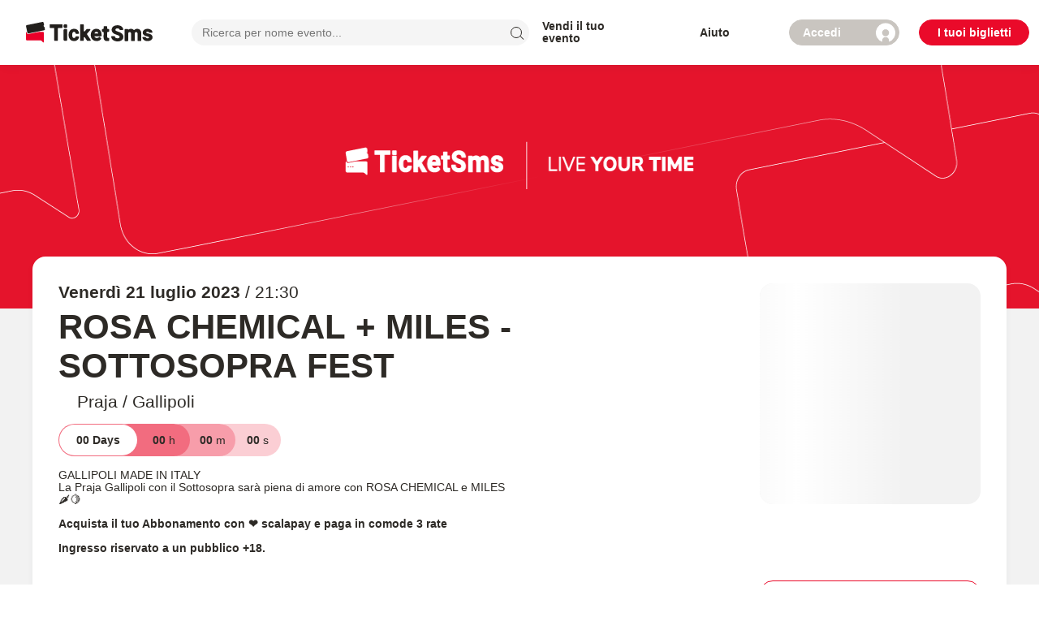

--- FILE ---
content_type: text/html
request_url: https://www.ticketsms.it/it/event/ROSACHEMICAL-MILES-SOTTOSOPRAFEST?ref=mag.ticketsms.it
body_size: 4409
content:
<!DOCTYPE html>
<html lang='en' translate="no">

<head>
  <meta charset='utf-8' />
  <meta http-equiv='Content-Type' content='text/html;charset=utf-8' />
  <meta name='apple-itunes-app' content='app-id=1135889419' />
  <meta name='author' content='TICKETSMS https://www.ticketsms.it' />
  <meta name='copyright' content='Copyright 2020 da TICKETSMS https://www.ticketsms.it' />
  <meta name='publisher' content='TICKETSMS https://www.ticketsms.it' />
  <meta name='viewport' content='width=device-width, initial-scale=1' />

  <link rel='icon' href='/favicon.ico' sizes='32x32' type='image/png' />
  <link
    href='https://fonts.googleapis.com/css2?family=Roboto+Condensed:ital,wght@0,100;0,300;0,400;0,500;0,700;0,900;1,100;1,300;1,400;1,500;1,700;1,900&display=swap'
    rel='stylesheet' />
  <link rel='stylesheet' type='text/css' href='https://cdnjs.cloudflare.com/ajax/libs/meyer-reset/2.0/reset.min.css' />
  <meta name='theme-color' content='#000000' />
  <link rel='apple-touch-icon' href='/favicon.ico' />
  <!--
    manifest.json provides metadata used when your web app is installed on a
    user's mobile device or desktop. See https://developers.google.com/web/fundamentals/web-app-manifest/
  -->
  <title>TicketSms | Acquista online i tuoi biglietti per concerti, club, sport, teatri e cultura</title>

  <script type='application/ld+json'>{
    "@context": "https://schema.org",
    "@type": "Organization",
    "name": "TicketSms",
    "alternateName": "TicketSms",
    "url": "https://www.ticketsms.it",
    "logo": "https://www.ticketsms.it/favicon.ico",
    "sameAs": [
      "https://www.facebook.com/ticketsms",
      "https://www.instagram.com/ticketsms/"
    ]
  }</script>
  <!-- Google Brand Search -->
  <script type='application/ld+json'>
    {
      "@context": "http://schema.org",
      "@type": "WebSite",
      "url": "https://www.ticketsms.it",
      "potentialAction": {
        "@type": "SearchAction",
        "target": "https://www.ticketsms.it/search?k={searchTerm}",
        "query-input": "required name=searchTerm"
      }
    }
  </script>

  <!--  Google Tag Manager-->
  <script type='text/javascript'>
    (function (w, d, s, l, i) {
      w[l] = w[l] || []
      w[l].push({
        'gtm.start':
          new Date().getTime(), event: 'gtm.js',
      })
      var f = d.getElementsByTagName(s)[0],
        j = d.createElement(s), dl = l != 'dataLayer' ? '&l=' + l : ''
      j.async = true
      j.src =
        'https://www.googletagmanager.com/gtm.js?id=' + i + dl
      f.parentNode.insertBefore(j, f)
    })(window, document, 'script', 'dataLayer', 'GTM-NXDWC9F')
  </script>

  <!-- Cartographer -->

  <script type="text/javascript">
    // Ottieni il path corrente della URL
    const path = window.location.pathname;

    if (path.includes('cartographer')) {
      const cartographerScript = document.createElement('script');
      cartographerScript.src = '/scripts/cartographer/silent-cartographer.js?b=1744636432';
      cartographerScript.type = 'text/javascript';
      cartographerScript.async = true;

      cartographerScript.onload = () => {
        window.cartographerReady = true
      };

      const listenerScript = document.createElement('script');
      listenerScript.src = '/scripts/cartographer/listeners.js';
      listenerScript.type = 'text/javascript';
      listenerScript.async = true;

      document.head.appendChild(cartographerScript);
      document.head.appendChild(listenerScript);
    }
  </script>

  <script type='text/javascript'>
    function logTk3dLibraryLoaded() {
    }
  </script>
  <!-- Apple-->
  <script async type='text/javascript'
    src='https://appleid.cdn-apple.com/appleauth/static/jsapi/appleid/1/en_US/appleid.auth.js'></script>
  <!-- DataDog Client-->
  <script async type='text/javascript' src='https://www.datadoghq-browser-agent.com/datadog-logs-v4.js'></script>
  <!--    DVM map-->
  <script onload="logTk3dLibraryLoaded()" async src='https://tk3d.tk3dapi.com/dvm/v1/lib/stable/dvm.js'
    type='text/javascript'></script>
  <script type="module" crossorigin src="/assets/index-76RM0Dl8.js"></script>
  <link rel="stylesheet" crossorigin href="/assets/index-9HCM4TVb.css">
</head>

<body>
  <noscript>You need to enable JavaScript to run this app.</noscript>
  <div id='root'></div>
  <!-- Google Tag Manager-->
  <noscript>
    <iframe src='https://www.googletagmanager.com/ns.html?id=GTM-NXDWC9F' height='0' width='0'
      style='display: none; visibility: hidden;'></iframe>
  </noscript>
</body>

</html>

--- FILE ---
content_type: text/css
request_url: https://www.ticketsms.it/assets/index-9HCM4TVb.css
body_size: 490335
content:
@keyframes react-loading-skeleton{to{transform:translate(100%)}}.react-loading-skeleton{--base-color: #ebebeb;--highlight-color: #f5f5f5;--animation-duration: 1.5s;--animation-direction: normal;--pseudo-element-display: block;background-color:var(--base-color);width:100%;border-radius:.25rem;display:inline-flex;line-height:1;position:relative;-webkit-user-select:none;user-select:none;overflow:hidden;z-index:1}.react-loading-skeleton:after{content:" ";display:var(--pseudo-element-display);position:absolute;top:0;left:0;right:0;height:100%;background-repeat:no-repeat;background-image:linear-gradient(90deg,var(--base-color),var(--highlight-color),var(--base-color));transform:translate(-100%);animation-name:react-loading-skeleton;animation-direction:var(--animation-direction);animation-duration:var(--animation-duration);animation-timing-function:ease-in-out;animation-iteration-count:infinite}@media (prefers-reduced-motion){.react-loading-skeleton{--pseudo-element-display: none}}.rdp{--rdp-cell-size: 40px;--rdp-caption-font-size: 18px;--rdp-accent-color: #0000ff;--rdp-background-color: #e7edff;--rdp-accent-color-dark: #3003e1;--rdp-background-color-dark: #180270;--rdp-outline: 2px solid var(--rdp-accent-color);--rdp-outline-selected: 3px solid var(--rdp-accent-color);--rdp-selected-color: #fff;margin:1em}.rdp-vhidden{box-sizing:border-box;padding:0;margin:0;background:transparent;border:0;-moz-appearance:none;-webkit-appearance:none;appearance:none;position:absolute!important;top:0;width:1px!important;height:1px!important;padding:0!important;overflow:hidden!important;clip:rect(1px,1px,1px,1px)!important;border:0!important}.rdp-button_reset{appearance:none;position:relative;margin:0;padding:0;cursor:default;color:inherit;background:none;font:inherit;-moz-appearance:none;-webkit-appearance:none}.rdp-button_reset:focus-visible{outline:none}.rdp-button{border:2px solid transparent}.rdp-button[disabled]:not(.rdp-day_selected){opacity:.25}.rdp-button:not([disabled]){cursor:pointer}.rdp-button:focus-visible:not([disabled]){color:inherit;background-color:var(--rdp-background-color);border:var(--rdp-outline)}.rdp-button:hover:not([disabled]):not(.rdp-day_selected){background-color:var(--rdp-background-color)}.rdp-months{display:flex}.rdp-month{margin:0 1em}.rdp-month:first-child{margin-left:0}.rdp-month:last-child{margin-right:0}.rdp-table{margin:0;max-width:calc(var(--rdp-cell-size) * 7);border-collapse:collapse}.rdp-with_weeknumber .rdp-table{max-width:calc(var(--rdp-cell-size) * 8);border-collapse:collapse}.rdp-caption{display:flex;align-items:center;justify-content:space-between;padding:0;text-align:left}.rdp-multiple_months .rdp-caption{position:relative;display:block;text-align:center}.rdp-caption_dropdowns{position:relative;display:inline-flex}.rdp-caption_label{position:relative;z-index:1;display:inline-flex;align-items:center;margin:0;padding:0 .25em;white-space:nowrap;color:currentColor;border:0;border:2px solid transparent;font-family:inherit;font-size:var(--rdp-caption-font-size);font-weight:700}.rdp-nav{white-space:nowrap}.rdp-multiple_months .rdp-caption_start .rdp-nav{position:absolute;top:50%;left:0;transform:translateY(-50%)}.rdp-multiple_months .rdp-caption_end .rdp-nav{position:absolute;top:50%;right:0;transform:translateY(-50%)}.rdp-nav_button{display:inline-flex;align-items:center;justify-content:center;width:var(--rdp-cell-size);height:var(--rdp-cell-size);padding:.25em;border-radius:100%}.rdp-dropdown_year,.rdp-dropdown_month{position:relative;display:inline-flex;align-items:center}.rdp-dropdown{-webkit-appearance:none;-moz-appearance:none;appearance:none;position:absolute;z-index:2;top:0;bottom:0;left:0;width:100%;margin:0;padding:0;cursor:inherit;opacity:0;border:none;background-color:transparent;font-family:inherit;font-size:inherit;line-height:inherit}.rdp-dropdown[disabled]{opacity:unset;color:unset}.rdp-dropdown:focus-visible:not([disabled])+.rdp-caption_label{background-color:var(--rdp-background-color);border:var(--rdp-outline);border-radius:6px}.rdp-dropdown_icon{margin:0 0 0 5px}.rdp-head{border:0}.rdp-head_row,.rdp-row{height:100%}.rdp-head_cell{vertical-align:middle;font-size:.75em;font-weight:700;text-align:center;height:100%;height:var(--rdp-cell-size);padding:0;text-transform:uppercase}.rdp-tbody{border:0}.rdp-tfoot{margin:.5em}.rdp-cell{width:var(--rdp-cell-size);height:100%;height:var(--rdp-cell-size);padding:0;text-align:center}.rdp-weeknumber{font-size:.75em}.rdp-weeknumber,.rdp-day{display:flex;overflow:hidden;align-items:center;justify-content:center;box-sizing:border-box;width:var(--rdp-cell-size);max-width:var(--rdp-cell-size);height:var(--rdp-cell-size);margin:0;border:2px solid transparent;border-radius:100%}.rdp-day_today:not(.rdp-day_outside){font-weight:700}.rdp-day_selected,.rdp-day_selected:focus-visible,.rdp-day_selected:hover{color:var(--rdp-selected-color);opacity:1;background-color:var(--rdp-accent-color)}.rdp-day_outside{opacity:.5}.rdp-day_selected:focus-visible{outline:var(--rdp-outline);outline-offset:2px;z-index:1}.rdp:not([dir=rtl]) .rdp-day_range_start:not(.rdp-day_range_end){border-top-right-radius:0;border-bottom-right-radius:0}.rdp:not([dir=rtl]) .rdp-day_range_end:not(.rdp-day_range_start){border-top-left-radius:0;border-bottom-left-radius:0}.rdp[dir=rtl] .rdp-day_range_start:not(.rdp-day_range_end){border-top-left-radius:0;border-bottom-left-radius:0}.rdp[dir=rtl] .rdp-day_range_end:not(.rdp-day_range_start){border-top-right-radius:0;border-bottom-right-radius:0}.rdp-day_range_end.rdp-day_range_start{border-radius:100%}.rdp-day_range_middle{border-radius:0}.image-gallery{height:100%;width:100vw}.image-gallery *:focus{outline:none!important}.image-gallery-image-container{display:flex;align-items:center;height:100vh}@media (min-width: 481px){.image-gallery-image-container{display:block;height:auto}}.image-gallery-content,.image-gallery-content .image-gallery-slide .image-gallery-image{max-height:unset!important}@media (min-width: 1200px){.image-gallery-content,.image-gallery-content .image-gallery-slide .image-gallery-image{height:100vh!important}}@media (min-width: 1200px){.image-gallery-image{width:auto!important}}.image-gallery-thumbnails-wrapper{position:absolute;bottom:16px;display:flex;justify-content:center;width:100vw}.image-gallery-thumbnails{padding:0}.image-gallery-thumbnail{border:3px solid #c1c1c1!important;width:64px!important;position:relative}.image-gallery-thumbnail:hover,.image-gallery-thumbnail:focus{transition:none!important;border:3px solid rgb(150,150,150)!important;z-index:2}.image-gallery-thumbnail.active{border:3px solid #ea0a2a!important;z-index:1}.image-gallery-thumbnail+.image-gallery-thumbnail{margin-left:-4px!important}.image-gallery-icon{color:#fff;transition:all .3s ease-out;-webkit-appearance:none;-moz-appearance:none;appearance:none;background-color:transparent;border:0;cursor:pointer;outline:none;position:absolute;z-index:4;filter:drop-shadow(0 2px 2px #1a1a1a)}@media (hover: hover) and (pointer: fine){.image-gallery-icon:hover{color:#337ab7}.image-gallery-icon:hover .image-gallery-svg{transform:scale(1.1)}}.image-gallery-icon:focus{outline:2px solid #337ab7}.image-gallery-using-mouse .image-gallery-icon:focus{outline:none}.image-gallery-fullscreen-button,.image-gallery-play-button{bottom:0;padding:20px}.image-gallery-fullscreen-button .image-gallery-svg,.image-gallery-play-button .image-gallery-svg{height:28px;width:28px}@media (max-width: 768px){.image-gallery-fullscreen-button,.image-gallery-play-button{padding:15px}.image-gallery-fullscreen-button .image-gallery-svg,.image-gallery-play-button .image-gallery-svg{height:24px;width:24px}}@media (max-width: 480px){.image-gallery-fullscreen-button,.image-gallery-play-button{padding:10px}.image-gallery-fullscreen-button .image-gallery-svg,.image-gallery-play-button .image-gallery-svg{height:16px;width:16px}}.image-gallery-fullscreen-button{right:0}.image-gallery-play-button{left:0}.image-gallery-left-nav,.image-gallery-right-nav{padding:50px 10px;top:50%;transform:translateY(-50%)}.image-gallery-left-nav .image-gallery-svg,.image-gallery-right-nav .image-gallery-svg{height:120px;width:60px}@media (max-width: 768px){.image-gallery-left-nav .image-gallery-svg,.image-gallery-right-nav .image-gallery-svg{height:72px;width:36px}}@media (max-width: 480px){.image-gallery-left-nav .image-gallery-svg,.image-gallery-right-nav .image-gallery-svg{height:48px;width:24px}}.image-gallery-left-nav[disabled],.image-gallery-right-nav[disabled]{cursor:disabled;opacity:.6;pointer-events:none}.image-gallery-left-nav{left:0}.image-gallery-right-nav{right:0}.image-gallery{-webkit-user-select:none;-moz-user-select:none;-ms-user-select:none;-o-user-select:none;user-select:none;-webkit-tap-highlight-color:rgba(0,0,0,0);position:relative}.image-gallery.fullscreen-modal{background:#000;bottom:0;height:100%;left:0;position:fixed;right:0;top:0;width:100%;z-index:5}.image-gallery.fullscreen-modal .image-gallery-content{top:50%;transform:translateY(-50%)}.image-gallery-content{position:relative;line-height:0;top:0}.image-gallery-content.fullscreen{background:#000}.image-gallery-content .image-gallery-slide .image-gallery-image{max-height:calc(100vh - 80px)}.image-gallery-content.image-gallery-thumbnails-left .image-gallery-slide .image-gallery-image,.image-gallery-content.image-gallery-thumbnails-right .image-gallery-slide .image-gallery-image{max-height:100vh}.image-gallery-slide-wrapper{position:relative}.image-gallery-slide-wrapper.image-gallery-thumbnails-left,.image-gallery-slide-wrapper.image-gallery-thumbnails-right{display:inline-block;width:calc(100% - 110px)}@media (max-width: 768px){.image-gallery-slide-wrapper.image-gallery-thumbnails-left,.image-gallery-slide-wrapper.image-gallery-thumbnails-right{width:calc(100% - 87px)}}.image-gallery-slide-wrapper.image-gallery-rtl{direction:rtl}.image-gallery-slides{line-height:0;overflow:hidden;position:relative;white-space:nowrap;text-align:center}.image-gallery-slide{left:0;position:absolute;top:0;width:100%}.image-gallery-slide.image-gallery-center{position:relative}.image-gallery-slide .image-gallery-image{width:100%;object-fit:contain}.image-gallery-slide .image-gallery-description{background:#0006;bottom:70px;color:#fff;left:0;line-height:1;padding:10px 20px;position:absolute;white-space:normal}@media (max-width: 768px){.image-gallery-slide .image-gallery-description{bottom:45px;font-size:.8em;padding:8px 15px}}.image-gallery-bullets{bottom:20px;left:0;margin:0 auto;position:absolute;right:0;width:80%;z-index:4}.image-gallery-bullets .image-gallery-bullets-container{margin:0;padding:0;text-align:center}.image-gallery-bullets .image-gallery-bullet{-webkit-appearance:none;-moz-appearance:none;appearance:none;background-color:transparent;border:1px solid #fff;border-radius:50%;box-shadow:0 2px 2px #1a1a1a;cursor:pointer;display:inline-block;margin:0 5px;outline:none;padding:5px;transition:all .2s ease-out}@media (max-width: 768px){.image-gallery-bullets .image-gallery-bullet{margin:0 3px;padding:3px}}@media (max-width: 480px){.image-gallery-bullets .image-gallery-bullet{padding:2.7px}}.image-gallery-bullets .image-gallery-bullet:focus{transform:scale(1.2);background:#337ab7;border:1px solid #337ab7}.image-gallery-bullets .image-gallery-bullet.active{transform:scale(1.2);border:1px solid #fff;background:#fff}@media (hover: hover) and (pointer: fine){.image-gallery-bullets .image-gallery-bullet:hover{background:#337ab7;border:1px solid #337ab7}.image-gallery-bullets .image-gallery-bullet.active:hover{background:#337ab7}}.image-gallery-thumbnails-wrapper{position:relative}.image-gallery-thumbnails-wrapper.thumbnails-swipe-horizontal{touch-action:pan-y}.image-gallery-thumbnails-wrapper.thumbnails-swipe-vertical{touch-action:pan-x}.image-gallery-thumbnails-wrapper.thumbnails-wrapper-rtl{direction:rtl}.image-gallery-thumbnails-wrapper.image-gallery-thumbnails-left,.image-gallery-thumbnails-wrapper.image-gallery-thumbnails-right{display:inline-block;vertical-align:top;width:100px}@media (max-width: 768px){.image-gallery-thumbnails-wrapper.image-gallery-thumbnails-left,.image-gallery-thumbnails-wrapper.image-gallery-thumbnails-right{width:81px}}.image-gallery-thumbnails-wrapper.image-gallery-thumbnails-left .image-gallery-thumbnails,.image-gallery-thumbnails-wrapper.image-gallery-thumbnails-right .image-gallery-thumbnails{height:100%;width:100%;left:0;padding:0;position:absolute;top:0}.image-gallery-thumbnails-wrapper.image-gallery-thumbnails-left .image-gallery-thumbnails .image-gallery-thumbnail,.image-gallery-thumbnails-wrapper.image-gallery-thumbnails-right .image-gallery-thumbnails .image-gallery-thumbnail{display:block;margin-right:0;padding:0}.image-gallery-thumbnails-wrapper.image-gallery-thumbnails-left .image-gallery-thumbnails .image-gallery-thumbnail+.image-gallery-thumbnail,.image-gallery-thumbnails-wrapper.image-gallery-thumbnails-right .image-gallery-thumbnails .image-gallery-thumbnail+.image-gallery-thumbnail{margin-left:0;margin-top:2px}.image-gallery-thumbnails-wrapper.image-gallery-thumbnails-left,.image-gallery-thumbnails-wrapper.image-gallery-thumbnails-right{margin:0 5px}@media (max-width: 768px){.image-gallery-thumbnails-wrapper.image-gallery-thumbnails-left,.image-gallery-thumbnails-wrapper.image-gallery-thumbnails-right{margin:0 3px}}.image-gallery-thumbnails{overflow:hidden;padding:5px 0}@media (max-width: 768px){.image-gallery-thumbnails{padding:3px 0}}.image-gallery-thumbnails .image-gallery-thumbnails-container{cursor:pointer;text-align:center;white-space:nowrap}.image-gallery-thumbnail{display:inline-block;border:4px solid transparent;transition:border .3s ease-out;width:100px;background:transparent;padding:0}@media (max-width: 768px){.image-gallery-thumbnail{border:3px solid transparent;width:81px}}.image-gallery-thumbnail+.image-gallery-thumbnail{margin-left:2px}.image-gallery-thumbnail .image-gallery-thumbnail-inner{display:block;position:relative}.image-gallery-thumbnail .image-gallery-thumbnail-image{vertical-align:middle;width:100%;line-height:0}.image-gallery-thumbnail.active,.image-gallery-thumbnail:focus{outline:none;border:4px solid #337ab7}@media (max-width: 768px){.image-gallery-thumbnail.active,.image-gallery-thumbnail:focus{border:3px solid #337ab7}}@media (hover: hover) and (pointer: fine){.image-gallery-thumbnail:hover{outline:none;border:4px solid #337ab7}}@media (hover: hover) and (pointer: fine) and (max-width: 768px){.image-gallery-thumbnail:hover{border:3px solid #337ab7}}.image-gallery-thumbnail-label{box-sizing:border-box;color:#fff;font-size:1em;left:0;line-height:1em;padding:5%;position:absolute;top:50%;text-shadow:0 2px 2px #1a1a1a;transform:translateY(-50%);white-space:normal;width:100%}@media (max-width: 768px){.image-gallery-thumbnail-label{font-size:.8em;line-height:.8em}}.image-gallery-index{background:#0006;color:#fff;line-height:1;padding:10px 20px;position:absolute;right:0;top:0;z-index:4}@media (max-width: 768px){.image-gallery-index{font-size:.8em;padding:5px 10px}}.rdp{--rdp-cell-size: 40px;--rdp-accent-color: #ea0a2a;--rdp-background-color: white;--rdp-outline-selected: 3px solid var(--rdp-accent-color)}.rdp-caption_label{font-weight:400;text-transform:capitalize}.rdp-caption{color:#2d2a26}.rdp-head_cell{color:#a7a7a7;font-size:13px;font-weight:700}button.rdp-button{margin:2px 0}.rdp-button:hover:not([disabled]):not(.rdp-day_selected),.rdp-button:focus-visible:not([disabled]){border-radius:100%;border:1px solid #ea0a2a}button.rdp-button.rdp-day_selected{font-weight:700}button.rdp-button.rdp-day_selected:hover{background-color:#f74962}button.rdp-button.rdp-day_selected.rdp-day_outside{color:#fff}button.rdp-button.rdp-day_range_start{border-top-left-radius:100%;border-bottom-left-radius:100%}button.rdp-button.rdp-day_range_middle{border-radius:0}button.rdp-button.rdp-day_range_end{border-top-right-radius:100%;border-bottom-right-radius:100%}button.rdp-button.rdp-day_outside{color:#a7a7a7;opacity:1}button.rdp-button.rdp-day_today{text-decoration-line:underline;text-decoration-thickness:2px;text-decoration-color:#ea0a2a;text-underline-offset:4px}._layout_130qm_1 button.rdp-button{border-radius:100%}._layout_130qm_1 button.rdp-button:disabled{cursor:unset}._layout_130qm_1 button.rdp-button.rdp-nav_button{width:40px;height:40px;min-width:40px;padding:0}._layout_130qm_1 button.rdp-button.rdp-day_range_middle{border-radius:0}._form_11yc3_1 button.rdp-button.rdp-day{font-family:Roboto,sans-serif;font-size:14px;font-weight:300;height:40px;min-width:unset;width:40px}._form_11yc3_1 button.rdp-button.rdp-day_selected{color:#fff;font-weight:700}*{scrollbar-width:none}html{-moz-osx-font-smoothing:grayscale;-webkit-font-smoothing:antialiased;font-smoothing:antialiased}@-moz-document url-prefix(){body{font-weight:lighter!important}}body iframe[src*=satispay]{z-index:6000!important}:root{--toastify-color-light: #fff;--toastify-color-dark: #121212;--toastify-color-info: #3498db;--toastify-color-success: #07bc0c;--toastify-color-warning: #f1c40f;--toastify-color-error: #e74c3c;--toastify-color-transparent: rgba(255, 255, 255, .7);--toastify-icon-color-info: var(--toastify-color-info);--toastify-icon-color-success: var(--toastify-color-success);--toastify-icon-color-warning: var(--toastify-color-warning);--toastify-icon-color-error: var(--toastify-color-error);--toastify-toast-width: 320px;--toastify-toast-background: #fff;--toastify-toast-min-height: 64px;--toastify-toast-max-height: 800px;--toastify-font-family: sans-serif;--toastify-z-index: 9999;--toastify-text-color-light: #757575;--toastify-text-color-dark: #fff;--toastify-text-color-info: #fff;--toastify-text-color-success: #fff;--toastify-text-color-warning: #fff;--toastify-text-color-error: #fff;--toastify-spinner-color: #616161;--toastify-spinner-color-empty-area: #e0e0e0;--toastify-color-progress-light: linear-gradient( to right, #4cd964, #5ac8fa, #007aff, #34aadc, #5856d6, #ff2d55 );--toastify-color-progress-dark: #bb86fc;--toastify-color-progress-info: var(--toastify-color-info);--toastify-color-progress-success: var(--toastify-color-success);--toastify-color-progress-warning: var(--toastify-color-warning);--toastify-color-progress-error: var(--toastify-color-error)}.Toastify__toast-container{z-index:var(--toastify-z-index);-webkit-transform:translate3d(0,0,var(--toastify-z-index));position:fixed;padding:4px;width:var(--toastify-toast-width);box-sizing:border-box;color:#fff}.Toastify__toast-container--top-left{top:1em;left:1em}.Toastify__toast-container--top-center{top:1em;left:50%;transform:translate(-50%)}.Toastify__toast-container--top-right{top:1em;right:1em}.Toastify__toast-container--bottom-left{bottom:1em;left:1em}.Toastify__toast-container--bottom-center{bottom:1em;left:50%;transform:translate(-50%)}.Toastify__toast-container--bottom-right{bottom:1em;right:1em}@media only screen and (max-width : 480px){.Toastify__toast-container{width:100vw;padding:0;left:0;margin:0}.Toastify__toast-container--top-left,.Toastify__toast-container--top-center,.Toastify__toast-container--top-right{top:0;transform:translate(0)}.Toastify__toast-container--bottom-left,.Toastify__toast-container--bottom-center,.Toastify__toast-container--bottom-right{bottom:0;transform:translate(0)}.Toastify__toast-container--rtl{right:0;left:initial}}.Toastify__toast{position:relative;min-height:var(--toastify-toast-min-height);box-sizing:border-box;margin-bottom:1rem;padding:8px;border-radius:4px;box-shadow:0 1px 10px #0000001a,0 2px 15px #0000000d;display:-ms-flexbox;display:flex;-ms-flex-pack:justify;justify-content:space-between;max-height:var(--toastify-toast-max-height);overflow:hidden;font-family:var(--toastify-font-family);cursor:default;direction:ltr;z-index:0}.Toastify__toast--rtl{direction:rtl}.Toastify__toast--close-on-click{cursor:pointer}.Toastify__toast-body{margin:auto 0;-ms-flex:1 1 auto;flex:1 1 auto;padding:6px;display:-ms-flexbox;display:flex;-ms-flex-align:center;align-items:center}.Toastify__toast-body>div:last-child{word-break:break-word;-ms-flex:1;flex:1}.Toastify__toast-icon{-webkit-margin-end:10px;margin-inline-end:10px;width:20px;-ms-flex-negative:0;flex-shrink:0;display:-ms-flexbox;display:flex}.Toastify--animate{animation-fill-mode:both;animation-duration:.7s}.Toastify--animate-icon{animation-fill-mode:both;animation-duration:.3s}@media only screen and (max-width : 480px){.Toastify__toast{margin-bottom:0;border-radius:0}}.Toastify__toast-theme--dark{background:var(--toastify-color-dark);color:var(--toastify-text-color-dark)}.Toastify__toast-theme--light,.Toastify__toast-theme--colored.Toastify__toast--default{background:var(--toastify-color-light);color:var(--toastify-text-color-light)}.Toastify__toast-theme--colored.Toastify__toast--info{color:var(--toastify-text-color-info);background:var(--toastify-color-info)}.Toastify__toast-theme--colored.Toastify__toast--success{color:var(--toastify-text-color-success);background:var(--toastify-color-success)}.Toastify__toast-theme--colored.Toastify__toast--warning{color:var(--toastify-text-color-warning);background:var(--toastify-color-warning)}.Toastify__toast-theme--colored.Toastify__toast--error{color:var(--toastify-text-color-error);background:var(--toastify-color-error)}.Toastify__progress-bar-theme--light{background:var(--toastify-color-progress-light)}.Toastify__progress-bar-theme--dark{background:var(--toastify-color-progress-dark)}.Toastify__progress-bar--info{background:var(--toastify-color-progress-info)}.Toastify__progress-bar--success{background:var(--toastify-color-progress-success)}.Toastify__progress-bar--warning{background:var(--toastify-color-progress-warning)}.Toastify__progress-bar--error{background:var(--toastify-color-progress-error)}.Toastify__progress-bar-theme--colored.Toastify__progress-bar--info,.Toastify__progress-bar-theme--colored.Toastify__progress-bar--success,.Toastify__progress-bar-theme--colored.Toastify__progress-bar--warning,.Toastify__progress-bar-theme--colored.Toastify__progress-bar--error{background:var(--toastify-color-transparent)}.Toastify__close-button{color:#fff;background:transparent;outline:none;border:none;padding:0;cursor:pointer;opacity:.7;transition:.3s ease;-ms-flex-item-align:start;align-self:flex-start}.Toastify__close-button--light{color:#000;opacity:.3}.Toastify__close-button>svg{fill:currentColor;height:16px;width:14px}.Toastify__close-button:hover,.Toastify__close-button:focus{opacity:1}@keyframes Toastify__trackProgress{0%{transform:scaleX(1)}to{transform:scaleX(0)}}.Toastify__progress-bar{position:absolute;bottom:0;left:0;width:100%;height:5px;z-index:var(--toastify-z-index);opacity:.7;transform-origin:left}.Toastify__progress-bar--animated{animation:Toastify__trackProgress linear 1 forwards}.Toastify__progress-bar--controlled{transition:transform .2s}.Toastify__progress-bar--rtl{right:0;left:initial;transform-origin:right}.Toastify__spinner{width:20px;height:20px;box-sizing:border-box;border:2px solid;border-radius:100%;border-color:var(--toastify-spinner-color-empty-area);border-right-color:var(--toastify-spinner-color);animation:Toastify__spin .65s linear infinite}@keyframes Toastify__bounceInRight{0%,60%,75%,90%,to{animation-timing-function:cubic-bezier(.215,.61,.355,1)}0%{opacity:0;transform:translate3d(3000px,0,0)}60%{opacity:1;transform:translate3d(-25px,0,0)}75%{transform:translate3d(10px,0,0)}90%{transform:translate3d(-5px,0,0)}to{transform:none}}@keyframes Toastify__bounceOutRight{20%{opacity:1;transform:translate3d(-20px,0,0)}to{opacity:0;transform:translate3d(2000px,0,0)}}@keyframes Toastify__bounceInLeft{0%,60%,75%,90%,to{animation-timing-function:cubic-bezier(.215,.61,.355,1)}0%{opacity:0;transform:translate3d(-3000px,0,0)}60%{opacity:1;transform:translate3d(25px,0,0)}75%{transform:translate3d(-10px,0,0)}90%{transform:translate3d(5px,0,0)}to{transform:none}}@keyframes Toastify__bounceOutLeft{20%{opacity:1;transform:translate3d(20px,0,0)}to{opacity:0;transform:translate3d(-2000px,0,0)}}@keyframes Toastify__bounceInUp{0%,60%,75%,90%,to{animation-timing-function:cubic-bezier(.215,.61,.355,1)}0%{opacity:0;transform:translate3d(0,3000px,0)}60%{opacity:1;transform:translate3d(0,-20px,0)}75%{transform:translate3d(0,10px,0)}90%{transform:translate3d(0,-5px,0)}to{transform:translateZ(0)}}@keyframes Toastify__bounceOutUp{20%{transform:translate3d(0,-10px,0)}40%,45%{opacity:1;transform:translate3d(0,20px,0)}to{opacity:0;transform:translate3d(0,-2000px,0)}}@keyframes Toastify__bounceInDown{0%,60%,75%,90%,to{animation-timing-function:cubic-bezier(.215,.61,.355,1)}0%{opacity:0;transform:translate3d(0,-3000px,0)}60%{opacity:1;transform:translate3d(0,25px,0)}75%{transform:translate3d(0,-10px,0)}90%{transform:translate3d(0,5px,0)}to{transform:none}}@keyframes Toastify__bounceOutDown{20%{transform:translate3d(0,10px,0)}40%,45%{opacity:1;transform:translate3d(0,-20px,0)}to{opacity:0;transform:translate3d(0,2000px,0)}}.Toastify__bounce-enter--top-left,.Toastify__bounce-enter--bottom-left{animation-name:Toastify__bounceInLeft}.Toastify__bounce-enter--top-right,.Toastify__bounce-enter--bottom-right{animation-name:Toastify__bounceInRight}.Toastify__bounce-enter--top-center{animation-name:Toastify__bounceInDown}.Toastify__bounce-enter--bottom-center{animation-name:Toastify__bounceInUp}.Toastify__bounce-exit--top-left,.Toastify__bounce-exit--bottom-left{animation-name:Toastify__bounceOutLeft}.Toastify__bounce-exit--top-right,.Toastify__bounce-exit--bottom-right{animation-name:Toastify__bounceOutRight}.Toastify__bounce-exit--top-center{animation-name:Toastify__bounceOutUp}.Toastify__bounce-exit--bottom-center{animation-name:Toastify__bounceOutDown}@keyframes Toastify__zoomIn{0%{opacity:0;transform:scale3d(.3,.3,.3)}50%{opacity:1}}@keyframes Toastify__zoomOut{0%{opacity:1}50%{opacity:0;transform:scale3d(.3,.3,.3)}to{opacity:0}}.Toastify__zoom-enter{animation-name:Toastify__zoomIn}.Toastify__zoom-exit{animation-name:Toastify__zoomOut}@keyframes Toastify__flipIn{0%{transform:perspective(400px) rotateX(90deg);animation-timing-function:ease-in;opacity:0}40%{transform:perspective(400px) rotateX(-20deg);animation-timing-function:ease-in}60%{transform:perspective(400px) rotateX(10deg);opacity:1}80%{transform:perspective(400px) rotateX(-5deg)}to{transform:perspective(400px)}}@keyframes Toastify__flipOut{0%{transform:perspective(400px)}30%{transform:perspective(400px) rotateX(-20deg);opacity:1}to{transform:perspective(400px) rotateX(90deg);opacity:0}}.Toastify__flip-enter{animation-name:Toastify__flipIn}.Toastify__flip-exit{animation-name:Toastify__flipOut}@keyframes Toastify__slideInRight{0%{transform:translate3d(110%,0,0);visibility:visible}to{transform:translateZ(0)}}@keyframes Toastify__slideInLeft{0%{transform:translate3d(-110%,0,0);visibility:visible}to{transform:translateZ(0)}}@keyframes Toastify__slideInUp{0%{transform:translate3d(0,110%,0);visibility:visible}to{transform:translateZ(0)}}@keyframes Toastify__slideInDown{0%{transform:translate3d(0,-110%,0);visibility:visible}to{transform:translateZ(0)}}@keyframes Toastify__slideOutRight{0%{transform:translateZ(0)}to{visibility:hidden;transform:translate3d(110%,0,0)}}@keyframes Toastify__slideOutLeft{0%{transform:translateZ(0)}to{visibility:hidden;transform:translate3d(-110%,0,0)}}@keyframes Toastify__slideOutDown{0%{transform:translateZ(0)}to{visibility:hidden;transform:translate3d(0,500px,0)}}@keyframes Toastify__slideOutUp{0%{transform:translateZ(0)}to{visibility:hidden;transform:translate3d(0,-500px,0)}}.Toastify__slide-enter--top-left,.Toastify__slide-enter--bottom-left{animation-name:Toastify__slideInLeft}.Toastify__slide-enter--top-right,.Toastify__slide-enter--bottom-right{animation-name:Toastify__slideInRight}.Toastify__slide-enter--top-center{animation-name:Toastify__slideInDown}.Toastify__slide-enter--bottom-center{animation-name:Toastify__slideInUp}.Toastify__slide-exit--top-left,.Toastify__slide-exit--bottom-left{animation-name:Toastify__slideOutLeft}.Toastify__slide-exit--top-right,.Toastify__slide-exit--bottom-right{animation-name:Toastify__slideOutRight}.Toastify__slide-exit--top-center{animation-name:Toastify__slideOutUp}.Toastify__slide-exit--bottom-center{animation-name:Toastify__slideOutDown}@keyframes Toastify__spin{0%{transform:rotate(0)}to{transform:rotate(360deg)}}._profileWrapper_1qech_1{display:grid;grid-template-columns:auto 1fr;grid-template-rows:210px auto}@media (max-width: 819.98px){._profileWrapper_1qech_1{grid-template-columns:1fr;grid-template-rows:unset}}._profileWrapper_1qech_1._grey_1qech_13{background-color:#f2f2f2}._profileWrapper__sectionWrapper_1qech_17{padding:64px 128px}@media (max-width: 819.98px){._profileWrapper__sectionWrapper_1qech_17{width:calc(100vw - 32px);padding:16px;margin:0 auto}}@media (max-width: 419.98px){._profileWrapper__sectionWrapper_1qech_17{margin:0}}._profileWrapper__section_1qech_17{display:grid;grid-row-gap:16px;text-align:justify;position:relative}@media (min-width: 481px){._profileWrapper__section_1qech_17{margin:0 auto}._profileWrapper__section_1qech_17:not(._transactions_1qech_46){max-width:640px}}@media (min-width: 1200px){._profileWrapper__section_1qech_17{margin:unset;grid-row-gap:32px}}._profileWrapper__section_1qech_17 h3{font-weight:300!important}._profileWrapper__loader_1qech_60{display:flex;justify-content:center;min-height:calc(100vh - 56px);padding-top:64px}@media (min-width: 481px){._profileWrapper__loader_1qech_60{min-height:calc(100vh - 64px)}}@media (min-width: 1200px){._profileWrapper__loader_1qech_60{min-height:calc(100vh - 80px)}}._profileHeaderMobileContainer_1b33r_1{display:grid}@media (min-width: 481px){._profileHeaderMobileContainer_1b33r_1{display:none}}._profileHeaderDesktopContainer_1b33r_10{display:none}@media (min-width: 481px){._profileHeaderDesktopContainer_1b33r_10{display:grid}}._avatarContainer_1b33r_19{background-color:#2d2a26;color:#fff;display:flex;justify-content:center;align-items:center}@media (min-width: 481px){._avatarContainer__skeleton_1b33r_28{padding:58px}}._userDataContainer_1b33r_33{background-image:var(--image-profile-headerbg)}@media (min-width: 321px){._userDataContainer_1b33r_33{background-color:#2d2a26;color:#fff;align-content:center;grid-row-gap:8px;padding:0 32px!important;font-size:1.4em}}._userDataContainer_1b33r_33 ._name__skeleton_1b33r_46{height:20px;width:8em}._userDataContainer_1b33r_33 ._phone__skeleton_1b33r_50{height:20px;width:9em}._userDataContainer_1b33r_33 ._email__skeleton_1b33r_54{height:20px;width:12em}._userDataContainer_1b33r_33 ._birthPlace__skeleton_1b33r_58{height:20px;width:10em}._birthPlace_1b33r_58{display:flex;align-items:center}._birthPlace_1b33r_58 img{height:16px;margin-right:8px}._auth_profile_menu_header_avatarbox_container_sic15_1{display:grid;align-items:center}._auth_profile_menu_header_avatarbox_container_sic15_1 img{height:112px}._auth_profile_menu_header_avatarbox_container_sic15_1 ._img__skeleton_sic15_8{height:112px;width:116px}@media (min-width: 321px){._auth_profile_menu_header_avatarbox_container_sic15_1 ._img__skeleton_sic15_8{height:82px;width:80px}}._auth_profile_menu_header_avatarbox_container_sic15_1 ._hello_sic15_18{margin-top:16px;font-size:2em;display:none}._auth_profile_menu_header_avatarbox_container_sic15_1 ._hello__skeleton_sic15_23{display:none}@media (max-width: 819.98px){._auth_profile_menu_header_avatarbox_container_sic15_1{display:flex;flex-direction:column;align-items:center;justify-content:center}._auth_profile_menu_header_avatarbox_container_sic15_1 img{height:80px}._auth_profile_menu_header_avatarbox_container_sic15_1 ._hello_sic15_18{display:block}._auth_profile_menu_header_avatarbox_container_sic15_1 ._hello__skeleton_sic15_23{margin-top:16px;height:28px;width:180px;display:block}}._btnLogout_1c7bn_1{cursor:pointer;display:flex;align-items:center;justify-content:flex-start;color:#fff;font-size:1.2em;padding:32px}._btnLogout_1c7bn_1 img{height:32px}._btnLogout_1c7bn_1 ._text_1c7bn_16{margin-left:16px}._pagewithsubsections_voices_voice_container_kblnc_1{color:#fff;font-size:1.2em;padding:32px;cursor:pointer;min-width:160px;display:flex;align-items:center;position:relative}._pagewithsubsections_voices_voice_container_kblnc_1 ._active_voice_kblnc_14{position:absolute;right:-1px}._pagewithsubsections_voices_voice_container_kblnc_1 ._active_voice_kblnc_14 img{height:96px}._pagewithsubsections_voices_voice_container_kblnc_1:hover{background-color:#2d2a26}._pagewithsubsections_voices_voice_container_kblnc_1._active_kblnc_14{background-color:#2d2a26;font-weight:700}._pagewithsubsections_voices_voice_container__skeleton_kblnc_31{color:#fff;font-size:1.2em;padding:32px;cursor:pointer;min-width:160px;display:flex;align-items:center;position:relative;cursor:unset}._pagewithsubsections_voices_voice_container__skeleton_kblnc_31 ._active_voice_kblnc_14{position:absolute;right:-1px}._pagewithsubsections_voices_voice_container__skeleton_kblnc_31 ._active_voice_kblnc_14 img{height:96px}._voice__skeleton_kblnc_53{width:126px;height:18px}._pagewithsubsections_voices_mobile_container_1wlwq_1{padding:16px;background-color:#2d2a26}._pagewithsubsections_voices_mobile_container_1wlwq_1 input{margin-left:16px;border:none;border-radius:32px;padding:7.5px 32px;color:#fff;background-color:#2d2a26}._pagewithsubsections_voices_mobile_container_1wlwq_1 input:focus{outline:none}._pagewithsubsections_voices_mobile_container_1wlwq_1 select{margin-left:16px;border:none;border-radius:32px;padding:7.5px 32px;cursor:pointer;color:#fff;background-color:#2d2a26;background:var(--image-white-down) right/24px no-repeat #2d2a26;background-size:16px 8px;background-position:90%;-webkit-appearance:none;-moz-appearance:none;appearance:none;min-width:1px}._pagewithsubsections_voices_mobile_container_1wlwq_1 select:focus{outline:none}._pagewithsubsections_voices_mobile_container_1wlwq_1 ._checkbox_container_1wlwq_38{display:flex;align-items:center;cursor:pointer;-webkit-user-select:none;-moz-user-select:none;-ms-user-select:none;user-select:none}._pagewithsubsections_voices_mobile_container_1wlwq_1 ._checkbox_container_1wlwq_38 input{position:absolute;opacity:0;cursor:pointer;height:0;width:0}._pagewithsubsections_voices_mobile_container_1wlwq_1 ._checkbox_container_1wlwq_38 ._checkmark_1wlwq_54{height:24px;width:24px;border-radius:3px;background-color:#2d2a26}._pagewithsubsections_voices_mobile_container_1wlwq_1 ._checkbox_container_1wlwq_38 input:checked~._checkmark_1wlwq_54{background-color:#2d2a26;border-radius:3px}._pagewithsubsections_voices_mobile_container_1wlwq_1 ._checkbox_container_1wlwq_38 ._checkmark_1wlwq_54:after{content:"";position:absolute;display:none}._pagewithsubsections_voices_mobile_container_1wlwq_1 ._checkbox_container_1wlwq_38 input:checked~._checkmark_1wlwq_54:after{display:flex}._pagewithsubsections_voices_mobile_container_1wlwq_1 ._checkbox_container_1wlwq_38 ._checkmark_1wlwq_54:after{width:5px;height:10px;margin-left:8px;margin-top:3px;-webkit-transform:rotate(45deg);-ms-transform:rotate(45deg);transform:rotate(45deg);border:solid white;border-width:0 3px 3px 0}._pagewithsubsections_voices_mobile_container_1wlwq_1 ._checkbox_container_1wlwq_38 ._label_1wlwq_83{margin-left:16px}._pagewithsubsections_voices_mobile_container_1wlwq_1 ._checkbox_container_1wlwq_38:hover input~._checkmark_1wlwq_54{background-color:#4e4e4e}._pagewithsubsections_voices_mobile_container_1wlwq_1 ._submit_container_1wlwq_89{text-align:center;margin-top:32px}._pagewithsubsections_voices_mobile_container_1wlwq_1 ._submit_container_1wlwq_89 ._button_1wlwq_93{background-color:#fff;border:1px solid rgba(0,0,0,.5);border-color:#ea0a2a;color:#ea0a2a;font-weight:700;padding:7.5px 32px;cursor:pointer;-webkit-border-radius:16px;-moz-border-radius:16px;border-radius:16px;-webkit-transition:background-color .3s ease,color .3s ease;-moz-transition:background-color .3s ease,color .3s ease;-o-transition:background-color .3s ease,color .3s ease;-ms-transition:background-color .3s ease,color .3s ease;transition:background-color .3s ease,color .3s ease}@media (max-width: 819.98px){._pagewithsubsections_voices_mobile_container_1wlwq_1 ._submit_container_1wlwq_89 ._button_1wlwq_93{padding:6px 16px}}._pagewithsubsections_voices_mobile_container_1wlwq_1 ._submit_container_1wlwq_89 ._button_1wlwq_93:hover{background-color:#ea0a2a;color:#fff;border-color:#fff}@media (max-width: 819.98px){._pagewithsubsections_voices_mobile_container_1wlwq_1 ._submit_container_1wlwq_89 ._button_1wlwq_93{background-color:transparent;border:1px solid rgba(0,0,0,.5);border-color:#ea0a2a;color:#ea0a2a;font-weight:700;padding:7.5px 32px;cursor:pointer;-webkit-border-radius:16px;-moz-border-radius:16px;border-radius:16px;-webkit-transition:background-color .3s ease,color .3s ease;-moz-transition:background-color .3s ease,color .3s ease;-o-transition:background-color .3s ease,color .3s ease;-ms-transition:background-color .3s ease,color .3s ease;transition:background-color .3s ease,color .3s ease}}@media (max-width: 819.98px) and (max-width: 819.98px){._pagewithsubsections_voices_mobile_container_1wlwq_1 ._submit_container_1wlwq_89 ._button_1wlwq_93{padding:6px 16px}}@media (max-width: 819.98px){._pagewithsubsections_voices_mobile_container_1wlwq_1 ._submit_container_1wlwq_89 ._button_1wlwq_93:hover{background-color:#ea0a2a;color:#fff;border-color:transparent}}._pagewithsubsections_voices_mobile_container_1wlwq_1 ._submit_container_1wlwq_89 ._button_1wlwq_93{padding-left:48px;padding-right:48px}._pagewithsubsections_voices_mobile_container_1wlwq_1 form{display:flex;flex-direction:column;justify-content:center;align-items:center}._pagewithsubsections_voices_mobile_container_1wlwq_1 input,._pagewithsubsections_voices_mobile_container_1wlwq_1 select{border:1px solid rgb(78,78,78);max-width:208px;margin-left:0}@media (max-width: 419.98px){._pagewithsubsections_voices_mobile_container_1wlwq_1 input,._pagewithsubsections_voices_mobile_container_1wlwq_1 select{width:auto;max-width:none}}@media (max-width: 419.98px){._pagewithsubsections_voices_mobile_container_1wlwq_1 select{width:100%}}._pagewithsubsections_voices_mobile_container_1wlwq_1 input._error_1wlwq_179,._pagewithsubsections_voices_mobile_container_1wlwq_1 select._error_1wlwq_179{border:1px solid #ea0a2a}._pagewithsubsections_voices_mobile_container_1wlwq_1 span._error_1wlwq_179{line-height:1.4em}._pagewithsubsections_voices_mobile_container_1wlwq_1 ._text_1wlwq_186{font-size:1em;margin-bottom:16px;text-align:center}._pagewithsubsections_voices_mobile_container_1wlwq_1 ._text_1wlwq_186 div{margin-bottom:16px}._pagewithsubsections_voices_mobile_container_1wlwq_1 ._text_1wlwq_186 ._headline_1wlwq_194{font-weight:700;margin-bottom:32px}._pagewithsubsections_voices_mobile_container_1wlwq_1 ._headline_inside_box_1wlwq_198{display:flex;justify-content:center;font-weight:700;font-size:1.2em;color:#fff;margin-bottom:16px}._pagewithsubsections_voices_mobile_container_1wlwq_1 ._fields_1wlwq_206{display:flex;flex-direction:column;background-color:#2d2a26;padding:32px 64px;border-radius:24px;max-width:256px}@media (max-width: 819.98px){._pagewithsubsections_voices_mobile_container_1wlwq_1 ._fields_1wlwq_206{padding:32px 16px;align-items:center}}@media (max-width: 419.98px){._pagewithsubsections_voices_mobile_container_1wlwq_1 ._fields_1wlwq_206{max-width:none;width:100%}}._pagewithsubsections_voices_mobile_container_1wlwq_1 ._error_1wlwq_179{color:#ea0a2a}._pagewithsubsections_voices_mobile_container_1wlwq_1 ._inputBox_1wlwq_229{display:flex}@media (max-width: 819.98px){._pagewithsubsections_voices_mobile_container_1wlwq_1{padding:16px}}._pagewithsubsections_voices_mobile_container_1wlwq_1 select{border:1px solid white;max-width:none;width:100%}._skeleton_1wlwq_243{height:33px}._layout_modal_1ljiq_1 ._modal_1ljiq_1{position:fixed;top:0;left:0;width:100%;height:100%;background:#0009;-webkit-backdrop-filter:blur(2px);backdrop-filter:blur(2px);z-index:5000}._layout_modal_1ljiq_1 ._modal_1ljiq_1._dark_1ljiq_11{background:#000000d9}._layout_modal_1ljiq_1 ._modal_main_1ljiq_14{position:fixed;background:#fff;width:auto;height:auto;top:50%;left:50%;transform:translate(calc(-50% + .5px),-50%);border-radius:12px}._layout_modal_1ljiq_1 ._modal_main_1ljiq_14._overflowY_1ljiq_24{max-height:90%;overflow-y:scroll}@media (max-width: 819.98px){._layout_modal_1ljiq_1 ._modal_main_1ljiq_14._fullscreenOnMobile_1ljiq_29{max-height:100%;height:100%;width:100%;border-radius:0;overflow-y:scroll}}._layout_modal_1ljiq_1 ._modal_main_1ljiq_14._grey_1ljiq_37{background:#f2f2f2}._layout_modal_1ljiq_1 ._modal_main_1ljiq_14._transparent_1ljiq_40{background:transparent}._layout_modal_1ljiq_1 ._show_1ljiq_43{display:block}._layout_modal_1ljiq_1 ._hide_1ljiq_46{display:none}._layout_modal_1ljiq_1 ._close_1ljiq_49{position:absolute;right:16px;top:16px;cursor:pointer;z-index:3000}._layout_modal_1ljiq_1 ._close_1ljiq_49 img{width:32px;height:32px}._layout_modal_1ljiq_1 ._full_height_1ljiq_60{height:100%}._layout_modal_1ljiq_1 ._modal_main_1ljiq_14._full_width_1ljiq_63{width:100%;padding:0 16px}@media (min-width: 481px){._layout_modal_1ljiq_1 ._modal_main_1ljiq_14._full_width_1ljiq_63{padding:0}}._layout_modal_1ljiq_1 ._modal_main_1ljiq_14._full_width_1ljiq_63 ._close_1ljiq_49{right:32px}@media (min-width: 481px){._layout_modal_1ljiq_1 ._modal_main_1ljiq_14._limitDesktopWidth_1ljiq_76{max-width:412px}}._layout_modal_1ljiq_1 ._modal_main_1ljiq_14._noBodyFixed_1ljiq_80 ._close_1ljiq_49{right:48px}._modal_active_1ljiq_84{overflow:hidden;position:fixed}@media (min-width: 481px){._modal_active_1ljiq_84{position:unset}}._loginContainer_n28ss_1{height:100%;position:relative;overflow-y:auto;background-size:cover}._loginContainer_n28ss_1 form{margin-top:32px}@media (min-width: 1200px){._loginContainer_n28ss_1 form{margin-top:8px}._loginContainer_n28ss_1 form [datatype=form-buttonbar]{justify-self:center}}div._login_n28ss_1{position:relative;color:#fff;grid-row-gap:0;align-content:start;padding-bottom:32px}div._login_n28ss_1 a strong{color:#fff}@media (min-width: 1200px){div._login_n28ss_1{grid-template-columns:repeat(10,1fr);width:100%;color:#2d2a26;padding-bottom:unset}div._login_n28ss_1 a strong{color:#2d2a26}}._login__btnBack_n28ss_41{position:absolute!important;top:16px;left:16px;background:var(--image-goback);background-repeat:no-repeat;height:34px;width:34px;border:1px solid white;border-radius:100%}@media (min-width: 1200px){._login__btnBack_n28ss_41{left:32px;top:0}}._login__btnBack_n28ss_41:hover{background:var(--image-goback-inverted) #fff}._height100_n28ss_62{height:100%}._fromModal_n28ss_66{margin-bottom:64px}._login__balloon_n28ss_70{top:50%;left:50%;transform:translate(-50%,-50%)}._login__balloon_n28ss_70>div:nth-child(1){min-height:560px}._balloonContainer_1jhno_1{position:relative}._balloon_1jhno_1{display:grid;grid-row-gap:24px;-webkit-box-shadow:0 4px 12px -4px rgba(46,55,77,.1);box-shadow:0 4px 12px -4px #2e374d1a;padding:32px 0;border-top-left-radius:16px;border-top-right-radius:16px}@media (min-width: 481px){._balloon_1jhno_1{grid-row-gap:40px}}._balloon_1jhno_1._containsMenu_1jhno_19{padding-bottom:16px}@media (max-width: 819.98px){._balloon_1jhno_1._medium_1jhno_23{padding-top:24px;padding-bottom:24px}}._balloon_1jhno_1._nopadding_1jhno_29{padding:0}._balloonColor_black_1jhno_33{background-color:#2d2a26;color:#fff}._balloonColor_black_1jhno_33 *[datatype=category-header-progress-item]{background-color:#fff}._balloonColor_black_1jhno_33 *[datatype=menu-item] a{color:#fff}._balloonColor_black_1jhno_33 *[datatype=menu-item][data-active=true] a{border-bottom:2px solid white}._balloonColor_white_1jhno_47{background-color:#fff;color:#2d2a26}._balloonColor_grey_1jhno_52{background-color:#f2f2f2;color:#2d2a26}._balloonColor_blue_1jhno_57{background-color:#1b8af9;color:#fff}._balloonColor_red_1jhno_62{background-color:#ea0a2a;color:#fff}._balloonColor_red_light_1jhno_67{background-color:#feeaea;color:#2d2a26}._balloonColor_yellow_1jhno_72{background-color:#fff5e5;color:#2d2a26}._balloonTip_left_1jhno_77{border-bottom-right-radius:16px}._balloonTip_right_1jhno_81{border-bottom-left-radius:16px}._balloonTipContainer_left_1jhno_85,._balloonTipContainer_right_1jhno_86{position:absolute;bottom:-60px;z-index:2000}._balloonTipContainer_left_1jhno_85._small_1jhno_91,._balloonTipContainer_right_1jhno_86._small_1jhno_91{bottom:-29px}._balloonTipContainer_left_1jhno_85._small_1jhno_91 img,._balloonTipContainer_right_1jhno_86._small_1jhno_91 img{height:30px}@media (max-width: 819.98px){._balloonTipContainer_left_1jhno_85,._balloonTipContainer_right_1jhno_86{bottom:-29px}._balloonTipContainer_left_1jhno_85 img,._balloonTipContainer_right_1jhno_86 img{height:30px}}@media (max-width: 819.98px){._balloonTipContainer_left_1jhno_85._medium_1jhno_23,._balloonTipContainer_right_1jhno_86._medium_1jhno_23{bottom:-45px}._balloonTipContainer_left_1jhno_85._medium_1jhno_23 img,._balloonTipContainer_right_1jhno_86._medium_1jhno_23 img{height:46px}}._balloonTipContainer_left_1jhno_85{left:0}._balloonTipContainer_right_1jhno_86{right:0}._grid_1w8yk_1{width:calc(100vw - 32px);margin-left:16px;margin-right:16px}._grid_1w8yk_1 ._grid_1w8yk_1{margin-left:unset;margin-right:unset}@media (min-width: 1200px){._grid_1w8yk_1{width:1136px;margin-left:32px;margin-right:32px}}@media (min-width: 1200px){._grid_1w8yk_1._extraPadding_1w8yk_19{margin:-32px;padding:0 32px;width:1168px}}._gridType_flex_1w8yk_26{display:flex;overflow-x:auto;overflow-y:hidden;scrollbar-width:none}._gridType_flex_1w8yk_26::-webkit-scrollbar{display:none}._gridType_flex_1w8yk_26 ._gridType_flex_1w8yk_26,._gridType_flex_1w8yk_26 ._gridCol_1w8yk_38{flex-shrink:0}._gridType_flex_1w8yk_26 ._gridCol_1w8yk_38:not(:first-child){margin-left:8px}@media (min-width: 1200px){._gridType_flex_1w8yk_26 ._gridCol_1w8yk_38:not(:first-child){margin-left:16px}}._gridType_flex_1w8yk_26 ._gridColumnSpan_mobile_1_1w8yk_49{width:calc((100vw - 152px)/16 + 0px)}._gridType_flex_1w8yk_26 ._gridColumnSpan_mobile_2_1w8yk_52{width:calc((100vw - 152px)/8 + 8px)}._gridType_flex_1w8yk_26 ._gridColumnSpan_mobile_3_1w8yk_55{width:calc((100vw - 152px)*.1875 + 16px)}._gridType_flex_1w8yk_26 ._gridColumnSpan_mobile_4_1w8yk_58{width:calc((100vw - 152px)/4 + 24px)}._gridType_flex_1w8yk_26 ._gridColumnSpan_mobile_5_1w8yk_61{width:calc((100vw - 152px)/3.2 + 32px)}._gridType_flex_1w8yk_26 ._gridColumnSpan_mobile_6_1w8yk_64{width:calc((100vw - 152px)*.375 + 40px)}._gridType_flex_1w8yk_26 ._gridColumnSpan_mobile_7_1w8yk_67{width:calc((100vw - 152px)*.4375 + 48px)}._gridType_flex_1w8yk_26 ._gridColumnSpan_mobile_8_1w8yk_70{width:calc((100vw - 152px)/2 + 56px)}._gridType_flex_1w8yk_26 ._gridColumnSpan_mobile_9_1w8yk_73{width:calc((100vw - 152px)*.5625 + 64px)}._gridType_flex_1w8yk_26 ._gridColumnSpan_mobile_10_1w8yk_76{width:calc((100vw - 152px)/1.6 + 72px)}._gridType_flex_1w8yk_26 ._gridColumnSpan_mobile_11_1w8yk_79{width:calc((100vw - 152px)*.6875 + 80px)}._gridType_flex_1w8yk_26 ._gridColumnSpan_mobile_12_1w8yk_82{width:calc((100vw - 152px)*.75 + 88px)}._gridType_flex_1w8yk_26 ._gridColumnSpan_mobile_13_1w8yk_85{width:calc((100vw - 152px)*.8125 + 96px)}._gridType_flex_1w8yk_26 ._gridColumnSpan_mobile_14_1w8yk_88{width:calc((100vw - 152px)*.875 + 104px)}._gridType_flex_1w8yk_26 ._gridColumnSpan_mobile_15_1w8yk_91{width:calc((100vw - 152px)*.9375 + 112px)}._gridType_flex_1w8yk_26 ._gridColumnSpan_mobile_16_1w8yk_94{width:calc((100vw - 152px)*1 + 120px)}@media (min-width: 481px){._gridType_flex_1w8yk_26 ._gridColumnSpan_tablet_1_1w8yk_98{width:calc((100vw - 152px)/16 + 0px)}}@media (min-width: 481px){._gridType_flex_1w8yk_26 ._gridColumnSpan_tablet_2_1w8yk_103{width:calc((100vw - 152px)/8 + 8px)}}@media (min-width: 481px){._gridType_flex_1w8yk_26 ._gridColumnSpan_tablet_3_1w8yk_108{width:calc((100vw - 152px)*.1875 + 16px)}}@media (min-width: 481px){._gridType_flex_1w8yk_26 ._gridColumnSpan_tablet_4_1w8yk_113{width:calc((100vw - 152px)/4 + 24px)}}@media (min-width: 481px){._gridType_flex_1w8yk_26 ._gridColumnSpan_tablet_5_1w8yk_118{width:calc((100vw - 152px)/3.2 + 32px)}}@media (min-width: 481px){._gridType_flex_1w8yk_26 ._gridColumnSpan_tablet_6_1w8yk_123{width:calc((100vw - 152px)*.375 + 40px)}}@media (min-width: 481px){._gridType_flex_1w8yk_26 ._gridColumnSpan_tablet_7_1w8yk_128{width:calc((100vw - 152px)*.4375 + 48px)}}@media (min-width: 481px){._gridType_flex_1w8yk_26 ._gridColumnSpan_tablet_8_1w8yk_133{width:calc((100vw - 152px)/2 + 56px)}}@media (min-width: 481px){._gridType_flex_1w8yk_26 ._gridColumnSpan_tablet_9_1w8yk_138{width:calc((100vw - 152px)*.5625 + 64px)}}@media (min-width: 481px){._gridType_flex_1w8yk_26 ._gridColumnSpan_tablet_10_1w8yk_143{width:calc((100vw - 152px)/1.6 + 72px)}}@media (min-width: 481px){._gridType_flex_1w8yk_26 ._gridColumnSpan_tablet_11_1w8yk_148{width:calc((100vw - 152px)*.6875 + 80px)}}@media (min-width: 481px){._gridType_flex_1w8yk_26 ._gridColumnSpan_tablet_12_1w8yk_153{width:calc((100vw - 152px)*.75 + 88px)}}@media (min-width: 481px){._gridType_flex_1w8yk_26 ._gridColumnSpan_tablet_13_1w8yk_158{width:calc((100vw - 152px)*.8125 + 96px)}}@media (min-width: 481px){._gridType_flex_1w8yk_26 ._gridColumnSpan_tablet_14_1w8yk_163{width:calc((100vw - 152px)*.875 + 104px)}}@media (min-width: 481px){._gridType_flex_1w8yk_26 ._gridColumnSpan_tablet_15_1w8yk_168{width:calc((100vw - 152px)*.9375 + 112px)}}@media (min-width: 481px){._gridType_flex_1w8yk_26 ._gridColumnSpan_tablet_16_1w8yk_173{width:calc((100vw - 152px)*1 + 120px)}}@media (min-width: 1200px){._gridType_flex_1w8yk_26 ._gridColumnSpan_laptop_1_1w8yk_178{width:56px}}@media (min-width: 1200px){._gridType_flex_1w8yk_26 ._gridColumnSpan_laptop_2_1w8yk_183{width:128px}}@media (min-width: 1200px){._gridType_flex_1w8yk_26 ._gridColumnSpan_laptop_3_1w8yk_188{width:200px}}@media (min-width: 1200px){._gridType_flex_1w8yk_26 ._gridColumnSpan_laptop_4_1w8yk_193{width:272px}}@media (min-width: 1200px){._gridType_flex_1w8yk_26 ._gridColumnSpan_laptop_5_1w8yk_198{width:344px}}@media (min-width: 1200px){._gridType_flex_1w8yk_26 ._gridColumnSpan_laptop_6_1w8yk_203{width:416px}}@media (min-width: 1200px){._gridType_flex_1w8yk_26 ._gridColumnSpan_laptop_7_1w8yk_208{width:488px}}@media (min-width: 1200px){._gridType_flex_1w8yk_26 ._gridColumnSpan_laptop_8_1w8yk_213{width:560px}}@media (min-width: 1200px){._gridType_flex_1w8yk_26 ._gridColumnSpan_laptop_9_1w8yk_218{width:632px}}@media (min-width: 1200px){._gridType_flex_1w8yk_26 ._gridColumnSpan_laptop_10_1w8yk_223{width:704px}}@media (min-width: 1200px){._gridType_flex_1w8yk_26 ._gridColumnSpan_laptop_11_1w8yk_228{width:776px}}@media (min-width: 1200px){._gridType_flex_1w8yk_26 ._gridColumnSpan_laptop_12_1w8yk_233{width:848px}}@media (min-width: 1200px){._gridType_flex_1w8yk_26 ._gridColumnSpan_laptop_13_1w8yk_238{width:920px}}@media (min-width: 1200px){._gridType_flex_1w8yk_26 ._gridColumnSpan_laptop_14_1w8yk_243{width:992px}}@media (min-width: 1200px){._gridType_flex_1w8yk_26 ._gridColumnSpan_laptop_15_1w8yk_248{width:1064px}}@media (min-width: 1200px){._gridType_flex_1w8yk_26 ._gridColumnSpan_laptop_16_1w8yk_253{width:1136px}}._gridType_flex_1w8yk_26 ._gridColumnSpan_mobile_oneSixth_1w8yk_257{width:calc((100vw - 32px - 88px) * .1666666667 + 8px)}._gridType_flex_1w8yk_26 ._gridColumnSpan_mobile_oneFourth_1w8yk_260{width:calc((100vw - 152px)/4 + 24px)}._gridType_flex_1w8yk_26 ._gridColumnSpan_mobile_oneThird_1w8yk_263{width:calc((100vw - 32px - 88px) * .3333333333 + 24px)}@media (min-width: 481px){._gridType_flex_1w8yk_26 ._gridColumnSpan_tablet_oneSixth_1w8yk_267{width:calc((100vw - 32px - 88px) * .1666666667 + 8px)}}@media (min-width: 481px){._gridType_flex_1w8yk_26 ._gridColumnSpan_tablet_oneFourth_1w8yk_272{width:calc((100vw - 152px)/4 + 24px)}}@media (min-width: 481px){._gridType_flex_1w8yk_26 ._gridColumnSpan_tablet_oneThird_1w8yk_277{width:calc((100vw - 32px - 88px) * .3333333333 + 24px)}}@media (min-width: 1200px){._gridType_flex_1w8yk_26 ._gridColumnSpan_laptop_oneSixth_1w8yk_282{width:calc((1200px - 64px - 176px) * .1666666667 + 16px)}}@media (min-width: 1200px){._gridType_flex_1w8yk_26 ._gridColumnSpan_laptop_oneFourth_1w8yk_287{width:272px}}@media (min-width: 1200px){._gridType_flex_1w8yk_26 ._gridColumnSpan_laptop_oneThird_1w8yk_292{width:calc((1200px - 64px - 176px) * .3333333333 + 48px)}}._gridType_grid_1w8yk_297{display:grid;grid-template-columns:repeat(16,1fr);grid-column-gap:8px;grid-row-gap:24px}@media (min-width: 1200px){._gridType_grid_1w8yk_297{grid-column-gap:16px;grid-row-gap:32px}}._gridType_grid_1w8yk_297 ._gridColumnEnd_mobile_1_1w8yk_309{grid-column-end:1}._gridType_grid_1w8yk_297 ._gridRowEnd_mobile_1_1w8yk_312{grid-row-end:1}._gridType_grid_1w8yk_297 ._gridColumnEnd_mobile_2_1w8yk_315{grid-column-end:2}._gridType_grid_1w8yk_297 ._gridRowEnd_mobile_2_1w8yk_318{grid-row-end:2}._gridType_grid_1w8yk_297 ._gridColumnEnd_mobile_3_1w8yk_321{grid-column-end:3}._gridType_grid_1w8yk_297 ._gridRowEnd_mobile_3_1w8yk_324{grid-row-end:3}._gridType_grid_1w8yk_297 ._gridColumnEnd_mobile_4_1w8yk_327{grid-column-end:4}._gridType_grid_1w8yk_297 ._gridRowEnd_mobile_4_1w8yk_330{grid-row-end:4}._gridType_grid_1w8yk_297 ._gridColumnEnd_mobile_5_1w8yk_333{grid-column-end:5}._gridType_grid_1w8yk_297 ._gridRowEnd_mobile_5_1w8yk_336{grid-row-end:5}._gridType_grid_1w8yk_297 ._gridColumnEnd_mobile_6_1w8yk_339{grid-column-end:6}._gridType_grid_1w8yk_297 ._gridRowEnd_mobile_6_1w8yk_342{grid-row-end:6}._gridType_grid_1w8yk_297 ._gridColumnEnd_mobile_7_1w8yk_345{grid-column-end:7}._gridType_grid_1w8yk_297 ._gridRowEnd_mobile_7_1w8yk_348{grid-row-end:7}._gridType_grid_1w8yk_297 ._gridColumnEnd_mobile_8_1w8yk_351{grid-column-end:8}._gridType_grid_1w8yk_297 ._gridRowEnd_mobile_8_1w8yk_354{grid-row-end:8}._gridType_grid_1w8yk_297 ._gridColumnEnd_mobile_9_1w8yk_357{grid-column-end:9}._gridType_grid_1w8yk_297 ._gridRowEnd_mobile_9_1w8yk_360{grid-row-end:9}._gridType_grid_1w8yk_297 ._gridColumnEnd_mobile_10_1w8yk_363{grid-column-end:10}._gridType_grid_1w8yk_297 ._gridRowEnd_mobile_10_1w8yk_366{grid-row-end:10}._gridType_grid_1w8yk_297 ._gridColumnEnd_mobile_11_1w8yk_369{grid-column-end:11}._gridType_grid_1w8yk_297 ._gridRowEnd_mobile_11_1w8yk_372{grid-row-end:11}._gridType_grid_1w8yk_297 ._gridColumnEnd_mobile_12_1w8yk_375{grid-column-end:12}._gridType_grid_1w8yk_297 ._gridRowEnd_mobile_12_1w8yk_378{grid-row-end:12}._gridType_grid_1w8yk_297 ._gridColumnEnd_mobile_13_1w8yk_381{grid-column-end:13}._gridType_grid_1w8yk_297 ._gridRowEnd_mobile_13_1w8yk_384{grid-row-end:13}._gridType_grid_1w8yk_297 ._gridColumnEnd_mobile_14_1w8yk_387{grid-column-end:14}._gridType_grid_1w8yk_297 ._gridRowEnd_mobile_14_1w8yk_390{grid-row-end:14}._gridType_grid_1w8yk_297 ._gridColumnEnd_mobile_15_1w8yk_393{grid-column-end:15}._gridType_grid_1w8yk_297 ._gridRowEnd_mobile_15_1w8yk_396{grid-row-end:15}._gridType_grid_1w8yk_297 ._gridColumnEnd_mobile_16_1w8yk_399{grid-column-end:16}._gridType_grid_1w8yk_297 ._gridRowEnd_mobile_16_1w8yk_402{grid-row-end:16}._gridType_grid_1w8yk_297 ._gridColumnEnd_mobile_17_1w8yk_405{grid-column-end:17}._gridType_grid_1w8yk_297 ._gridRowEnd_mobile_17_1w8yk_408{grid-row-end:17}._gridType_grid_1w8yk_297 ._gridColumnStart_mobile_1_1w8yk_411{grid-column-start:1}._gridType_grid_1w8yk_297 ._gridRowStart_mobile_1_1w8yk_414{grid-row-start:1}._gridType_grid_1w8yk_297 ._gridColumnStart_mobile_2_1w8yk_417{grid-column-start:2}._gridType_grid_1w8yk_297 ._gridRowStart_mobile_2_1w8yk_420{grid-row-start:2}._gridType_grid_1w8yk_297 ._gridColumnStart_mobile_3_1w8yk_423{grid-column-start:3}._gridType_grid_1w8yk_297 ._gridRowStart_mobile_3_1w8yk_426{grid-row-start:3}._gridType_grid_1w8yk_297 ._gridColumnStart_mobile_4_1w8yk_429{grid-column-start:4}._gridType_grid_1w8yk_297 ._gridRowStart_mobile_4_1w8yk_432{grid-row-start:4}._gridType_grid_1w8yk_297 ._gridColumnStart_mobile_5_1w8yk_435{grid-column-start:5}._gridType_grid_1w8yk_297 ._gridRowStart_mobile_5_1w8yk_438{grid-row-start:5}._gridType_grid_1w8yk_297 ._gridColumnStart_mobile_6_1w8yk_441{grid-column-start:6}._gridType_grid_1w8yk_297 ._gridRowStart_mobile_6_1w8yk_444{grid-row-start:6}._gridType_grid_1w8yk_297 ._gridColumnStart_mobile_7_1w8yk_447{grid-column-start:7}._gridType_grid_1w8yk_297 ._gridRowStart_mobile_7_1w8yk_450{grid-row-start:7}._gridType_grid_1w8yk_297 ._gridColumnStart_mobile_8_1w8yk_453{grid-column-start:8}._gridType_grid_1w8yk_297 ._gridRowStart_mobile_8_1w8yk_456{grid-row-start:8}._gridType_grid_1w8yk_297 ._gridColumnStart_mobile_9_1w8yk_459{grid-column-start:9}._gridType_grid_1w8yk_297 ._gridRowStart_mobile_9_1w8yk_462{grid-row-start:9}._gridType_grid_1w8yk_297 ._gridColumnStart_mobile_10_1w8yk_465{grid-column-start:10}._gridType_grid_1w8yk_297 ._gridRowStart_mobile_10_1w8yk_468{grid-row-start:10}._gridType_grid_1w8yk_297 ._gridColumnStart_mobile_11_1w8yk_471{grid-column-start:11}._gridType_grid_1w8yk_297 ._gridRowStart_mobile_11_1w8yk_474{grid-row-start:11}._gridType_grid_1w8yk_297 ._gridColumnStart_mobile_12_1w8yk_477{grid-column-start:12}._gridType_grid_1w8yk_297 ._gridRowStart_mobile_12_1w8yk_480{grid-row-start:12}._gridType_grid_1w8yk_297 ._gridColumnStart_mobile_13_1w8yk_483{grid-column-start:13}._gridType_grid_1w8yk_297 ._gridRowStart_mobile_13_1w8yk_486{grid-row-start:13}._gridType_grid_1w8yk_297 ._gridColumnStart_mobile_14_1w8yk_489{grid-column-start:14}._gridType_grid_1w8yk_297 ._gridRowStart_mobile_14_1w8yk_492{grid-row-start:14}._gridType_grid_1w8yk_297 ._gridColumnStart_mobile_15_1w8yk_495{grid-column-start:15}._gridType_grid_1w8yk_297 ._gridRowStart_mobile_15_1w8yk_498{grid-row-start:15}._gridType_grid_1w8yk_297 ._gridColumnStart_mobile_16_1w8yk_501{grid-column-start:16}._gridType_grid_1w8yk_297 ._gridRowStart_mobile_16_1w8yk_504{grid-row-start:16}._gridType_grid_1w8yk_297 ._gridColumnStart_mobile_17_1w8yk_507{grid-column-start:17}._gridType_grid_1w8yk_297 ._gridRowStart_mobile_17_1w8yk_510{grid-row-start:17}@media (min-width: 481px){._gridType_grid_1w8yk_297 ._gridColumnEnd_tablet_1_1w8yk_514{grid-column-end:1}}@media (min-width: 481px){._gridType_grid_1w8yk_297 ._gridRowEnd_tablet_1_1w8yk_519{grid-row-end:1}}@media (min-width: 481px){._gridType_grid_1w8yk_297 ._gridColumnEnd_tablet_2_1w8yk_524{grid-column-end:2}}@media (min-width: 481px){._gridType_grid_1w8yk_297 ._gridRowEnd_tablet_2_1w8yk_529{grid-row-end:2}}@media (min-width: 481px){._gridType_grid_1w8yk_297 ._gridColumnEnd_tablet_3_1w8yk_534{grid-column-end:3}}@media (min-width: 481px){._gridType_grid_1w8yk_297 ._gridRowEnd_tablet_3_1w8yk_539{grid-row-end:3}}@media (min-width: 481px){._gridType_grid_1w8yk_297 ._gridColumnEnd_tablet_4_1w8yk_544{grid-column-end:4}}@media (min-width: 481px){._gridType_grid_1w8yk_297 ._gridRowEnd_tablet_4_1w8yk_549{grid-row-end:4}}@media (min-width: 481px){._gridType_grid_1w8yk_297 ._gridColumnEnd_tablet_5_1w8yk_554{grid-column-end:5}}@media (min-width: 481px){._gridType_grid_1w8yk_297 ._gridRowEnd_tablet_5_1w8yk_559{grid-row-end:5}}@media (min-width: 481px){._gridType_grid_1w8yk_297 ._gridColumnEnd_tablet_6_1w8yk_564{grid-column-end:6}}@media (min-width: 481px){._gridType_grid_1w8yk_297 ._gridRowEnd_tablet_6_1w8yk_569{grid-row-end:6}}@media (min-width: 481px){._gridType_grid_1w8yk_297 ._gridColumnEnd_tablet_7_1w8yk_574{grid-column-end:7}}@media (min-width: 481px){._gridType_grid_1w8yk_297 ._gridRowEnd_tablet_7_1w8yk_579{grid-row-end:7}}@media (min-width: 481px){._gridType_grid_1w8yk_297 ._gridColumnEnd_tablet_8_1w8yk_584{grid-column-end:8}}@media (min-width: 481px){._gridType_grid_1w8yk_297 ._gridRowEnd_tablet_8_1w8yk_589{grid-row-end:8}}@media (min-width: 481px){._gridType_grid_1w8yk_297 ._gridColumnEnd_tablet_9_1w8yk_594{grid-column-end:9}}@media (min-width: 481px){._gridType_grid_1w8yk_297 ._gridRowEnd_tablet_9_1w8yk_599{grid-row-end:9}}@media (min-width: 481px){._gridType_grid_1w8yk_297 ._gridColumnEnd_tablet_10_1w8yk_604{grid-column-end:10}}@media (min-width: 481px){._gridType_grid_1w8yk_297 ._gridRowEnd_tablet_10_1w8yk_609{grid-row-end:10}}@media (min-width: 481px){._gridType_grid_1w8yk_297 ._gridColumnEnd_tablet_11_1w8yk_614{grid-column-end:11}}@media (min-width: 481px){._gridType_grid_1w8yk_297 ._gridRowEnd_tablet_11_1w8yk_619{grid-row-end:11}}@media (min-width: 481px){._gridType_grid_1w8yk_297 ._gridColumnEnd_tablet_12_1w8yk_624{grid-column-end:12}}@media (min-width: 481px){._gridType_grid_1w8yk_297 ._gridRowEnd_tablet_12_1w8yk_629{grid-row-end:12}}@media (min-width: 481px){._gridType_grid_1w8yk_297 ._gridColumnEnd_tablet_13_1w8yk_634{grid-column-end:13}}@media (min-width: 481px){._gridType_grid_1w8yk_297 ._gridRowEnd_tablet_13_1w8yk_639{grid-row-end:13}}@media (min-width: 481px){._gridType_grid_1w8yk_297 ._gridColumnEnd_tablet_14_1w8yk_644{grid-column-end:14}}@media (min-width: 481px){._gridType_grid_1w8yk_297 ._gridRowEnd_tablet_14_1w8yk_649{grid-row-end:14}}@media (min-width: 481px){._gridType_grid_1w8yk_297 ._gridColumnEnd_tablet_15_1w8yk_654{grid-column-end:15}}@media (min-width: 481px){._gridType_grid_1w8yk_297 ._gridRowEnd_tablet_15_1w8yk_659{grid-row-end:15}}@media (min-width: 481px){._gridType_grid_1w8yk_297 ._gridColumnEnd_tablet_16_1w8yk_664{grid-column-end:16}}@media (min-width: 481px){._gridType_grid_1w8yk_297 ._gridRowEnd_tablet_16_1w8yk_669{grid-row-end:16}}@media (min-width: 481px){._gridType_grid_1w8yk_297 ._gridColumnEnd_tablet_17_1w8yk_674{grid-column-end:17}}@media (min-width: 481px){._gridType_grid_1w8yk_297 ._gridRowEnd_tablet_17_1w8yk_679{grid-row-end:17}}@media (min-width: 481px){._gridType_grid_1w8yk_297 ._gridColumnStart_tablet_1_1w8yk_684{grid-column-start:1}}@media (min-width: 481px){._gridType_grid_1w8yk_297 ._gridRowStart_tablet_1_1w8yk_689{grid-row-start:1}}@media (min-width: 481px){._gridType_grid_1w8yk_297 ._gridColumnStart_tablet_2_1w8yk_694{grid-column-start:2}}@media (min-width: 481px){._gridType_grid_1w8yk_297 ._gridRowStart_tablet_2_1w8yk_699{grid-row-start:2}}@media (min-width: 481px){._gridType_grid_1w8yk_297 ._gridColumnStart_tablet_3_1w8yk_704{grid-column-start:3}}@media (min-width: 481px){._gridType_grid_1w8yk_297 ._gridRowStart_tablet_3_1w8yk_709{grid-row-start:3}}@media (min-width: 481px){._gridType_grid_1w8yk_297 ._gridColumnStart_tablet_4_1w8yk_714{grid-column-start:4}}@media (min-width: 481px){._gridType_grid_1w8yk_297 ._gridRowStart_tablet_4_1w8yk_719{grid-row-start:4}}@media (min-width: 481px){._gridType_grid_1w8yk_297 ._gridColumnStart_tablet_5_1w8yk_724{grid-column-start:5}}@media (min-width: 481px){._gridType_grid_1w8yk_297 ._gridRowStart_tablet_5_1w8yk_729{grid-row-start:5}}@media (min-width: 481px){._gridType_grid_1w8yk_297 ._gridColumnStart_tablet_6_1w8yk_734{grid-column-start:6}}@media (min-width: 481px){._gridType_grid_1w8yk_297 ._gridRowStart_tablet_6_1w8yk_739{grid-row-start:6}}@media (min-width: 481px){._gridType_grid_1w8yk_297 ._gridColumnStart_tablet_7_1w8yk_744{grid-column-start:7}}@media (min-width: 481px){._gridType_grid_1w8yk_297 ._gridRowStart_tablet_7_1w8yk_749{grid-row-start:7}}@media (min-width: 481px){._gridType_grid_1w8yk_297 ._gridColumnStart_tablet_8_1w8yk_754{grid-column-start:8}}@media (min-width: 481px){._gridType_grid_1w8yk_297 ._gridRowStart_tablet_8_1w8yk_759{grid-row-start:8}}@media (min-width: 481px){._gridType_grid_1w8yk_297 ._gridColumnStart_tablet_9_1w8yk_764{grid-column-start:9}}@media (min-width: 481px){._gridType_grid_1w8yk_297 ._gridRowStart_tablet_9_1w8yk_769{grid-row-start:9}}@media (min-width: 481px){._gridType_grid_1w8yk_297 ._gridColumnStart_tablet_10_1w8yk_774{grid-column-start:10}}@media (min-width: 481px){._gridType_grid_1w8yk_297 ._gridRowStart_tablet_10_1w8yk_779{grid-row-start:10}}@media (min-width: 481px){._gridType_grid_1w8yk_297 ._gridColumnStart_tablet_11_1w8yk_784{grid-column-start:11}}@media (min-width: 481px){._gridType_grid_1w8yk_297 ._gridRowStart_tablet_11_1w8yk_789{grid-row-start:11}}@media (min-width: 481px){._gridType_grid_1w8yk_297 ._gridColumnStart_tablet_12_1w8yk_794{grid-column-start:12}}@media (min-width: 481px){._gridType_grid_1w8yk_297 ._gridRowStart_tablet_12_1w8yk_799{grid-row-start:12}}@media (min-width: 481px){._gridType_grid_1w8yk_297 ._gridColumnStart_tablet_13_1w8yk_804{grid-column-start:13}}@media (min-width: 481px){._gridType_grid_1w8yk_297 ._gridRowStart_tablet_13_1w8yk_809{grid-row-start:13}}@media (min-width: 481px){._gridType_grid_1w8yk_297 ._gridColumnStart_tablet_14_1w8yk_814{grid-column-start:14}}@media (min-width: 481px){._gridType_grid_1w8yk_297 ._gridRowStart_tablet_14_1w8yk_819{grid-row-start:14}}@media (min-width: 481px){._gridType_grid_1w8yk_297 ._gridColumnStart_tablet_15_1w8yk_824{grid-column-start:15}}@media (min-width: 481px){._gridType_grid_1w8yk_297 ._gridRowStart_tablet_15_1w8yk_829{grid-row-start:15}}@media (min-width: 481px){._gridType_grid_1w8yk_297 ._gridColumnStart_tablet_16_1w8yk_834{grid-column-start:16}}@media (min-width: 481px){._gridType_grid_1w8yk_297 ._gridRowStart_tablet_16_1w8yk_839{grid-row-start:16}}@media (min-width: 481px){._gridType_grid_1w8yk_297 ._gridColumnStart_tablet_17_1w8yk_844{grid-column-start:17}}@media (min-width: 481px){._gridType_grid_1w8yk_297 ._gridRowStart_tablet_17_1w8yk_849{grid-row-start:17}}@media (min-width: 1200px){._gridType_grid_1w8yk_297 ._gridColumnEnd_laptop_1_1w8yk_854{grid-column-end:1}}@media (min-width: 1200px){._gridType_grid_1w8yk_297 ._gridRowEnd_laptop_1_1w8yk_859{grid-row-end:1}}@media (min-width: 1200px){._gridType_grid_1w8yk_297 ._gridColumnEnd_laptop_2_1w8yk_864{grid-column-end:2}}@media (min-width: 1200px){._gridType_grid_1w8yk_297 ._gridRowEnd_laptop_2_1w8yk_869{grid-row-end:2}}@media (min-width: 1200px){._gridType_grid_1w8yk_297 ._gridColumnEnd_laptop_3_1w8yk_874{grid-column-end:3}}@media (min-width: 1200px){._gridType_grid_1w8yk_297 ._gridRowEnd_laptop_3_1w8yk_879{grid-row-end:3}}@media (min-width: 1200px){._gridType_grid_1w8yk_297 ._gridColumnEnd_laptop_4_1w8yk_884{grid-column-end:4}}@media (min-width: 1200px){._gridType_grid_1w8yk_297 ._gridRowEnd_laptop_4_1w8yk_889{grid-row-end:4}}@media (min-width: 1200px){._gridType_grid_1w8yk_297 ._gridColumnEnd_laptop_5_1w8yk_894{grid-column-end:5}}@media (min-width: 1200px){._gridType_grid_1w8yk_297 ._gridRowEnd_laptop_5_1w8yk_899{grid-row-end:5}}@media (min-width: 1200px){._gridType_grid_1w8yk_297 ._gridColumnEnd_laptop_6_1w8yk_904{grid-column-end:6}}@media (min-width: 1200px){._gridType_grid_1w8yk_297 ._gridRowEnd_laptop_6_1w8yk_909{grid-row-end:6}}@media (min-width: 1200px){._gridType_grid_1w8yk_297 ._gridColumnEnd_laptop_7_1w8yk_914{grid-column-end:7}}@media (min-width: 1200px){._gridType_grid_1w8yk_297 ._gridRowEnd_laptop_7_1w8yk_919{grid-row-end:7}}@media (min-width: 1200px){._gridType_grid_1w8yk_297 ._gridColumnEnd_laptop_8_1w8yk_924{grid-column-end:8}}@media (min-width: 1200px){._gridType_grid_1w8yk_297 ._gridRowEnd_laptop_8_1w8yk_929{grid-row-end:8}}@media (min-width: 1200px){._gridType_grid_1w8yk_297 ._gridColumnEnd_laptop_9_1w8yk_934{grid-column-end:9}}@media (min-width: 1200px){._gridType_grid_1w8yk_297 ._gridRowEnd_laptop_9_1w8yk_939{grid-row-end:9}}@media (min-width: 1200px){._gridType_grid_1w8yk_297 ._gridColumnEnd_laptop_10_1w8yk_944{grid-column-end:10}}@media (min-width: 1200px){._gridType_grid_1w8yk_297 ._gridRowEnd_laptop_10_1w8yk_949{grid-row-end:10}}@media (min-width: 1200px){._gridType_grid_1w8yk_297 ._gridColumnEnd_laptop_11_1w8yk_954{grid-column-end:11}}@media (min-width: 1200px){._gridType_grid_1w8yk_297 ._gridRowEnd_laptop_11_1w8yk_959{grid-row-end:11}}@media (min-width: 1200px){._gridType_grid_1w8yk_297 ._gridColumnEnd_laptop_12_1w8yk_964{grid-column-end:12}}@media (min-width: 1200px){._gridType_grid_1w8yk_297 ._gridRowEnd_laptop_12_1w8yk_969{grid-row-end:12}}@media (min-width: 1200px){._gridType_grid_1w8yk_297 ._gridColumnEnd_laptop_13_1w8yk_974{grid-column-end:13}}@media (min-width: 1200px){._gridType_grid_1w8yk_297 ._gridRowEnd_laptop_13_1w8yk_979{grid-row-end:13}}@media (min-width: 1200px){._gridType_grid_1w8yk_297 ._gridColumnEnd_laptop_14_1w8yk_984{grid-column-end:14}}@media (min-width: 1200px){._gridType_grid_1w8yk_297 ._gridRowEnd_laptop_14_1w8yk_989{grid-row-end:14}}@media (min-width: 1200px){._gridType_grid_1w8yk_297 ._gridColumnEnd_laptop_15_1w8yk_994{grid-column-end:15}}@media (min-width: 1200px){._gridType_grid_1w8yk_297 ._gridRowEnd_laptop_15_1w8yk_999{grid-row-end:15}}@media (min-width: 1200px){._gridType_grid_1w8yk_297 ._gridColumnEnd_laptop_16_1w8yk_1004{grid-column-end:16}}@media (min-width: 1200px){._gridType_grid_1w8yk_297 ._gridRowEnd_laptop_16_1w8yk_1009{grid-row-end:16}}@media (min-width: 1200px){._gridType_grid_1w8yk_297 ._gridColumnEnd_laptop_17_1w8yk_1014{grid-column-end:17}}@media (min-width: 1200px){._gridType_grid_1w8yk_297 ._gridRowEnd_laptop_17_1w8yk_1019{grid-row-end:17}}@media (min-width: 1200px){._gridType_grid_1w8yk_297 ._gridColumnStart_laptop_1_1w8yk_1024{grid-column-start:1}}@media (min-width: 1200px){._gridType_grid_1w8yk_297 ._gridRowStart_laptop_1_1w8yk_1029{grid-row-start:1}}@media (min-width: 1200px){._gridType_grid_1w8yk_297 ._gridColumnStart_laptop_2_1w8yk_1034{grid-column-start:2}}@media (min-width: 1200px){._gridType_grid_1w8yk_297 ._gridRowStart_laptop_2_1w8yk_1039{grid-row-start:2}}@media (min-width: 1200px){._gridType_grid_1w8yk_297 ._gridColumnStart_laptop_3_1w8yk_1044{grid-column-start:3}}@media (min-width: 1200px){._gridType_grid_1w8yk_297 ._gridRowStart_laptop_3_1w8yk_1049{grid-row-start:3}}@media (min-width: 1200px){._gridType_grid_1w8yk_297 ._gridColumnStart_laptop_4_1w8yk_1054{grid-column-start:4}}@media (min-width: 1200px){._gridType_grid_1w8yk_297 ._gridRowStart_laptop_4_1w8yk_1059{grid-row-start:4}}@media (min-width: 1200px){._gridType_grid_1w8yk_297 ._gridColumnStart_laptop_5_1w8yk_1064{grid-column-start:5}}@media (min-width: 1200px){._gridType_grid_1w8yk_297 ._gridRowStart_laptop_5_1w8yk_1069{grid-row-start:5}}@media (min-width: 1200px){._gridType_grid_1w8yk_297 ._gridColumnStart_laptop_6_1w8yk_1074{grid-column-start:6}}@media (min-width: 1200px){._gridType_grid_1w8yk_297 ._gridRowStart_laptop_6_1w8yk_1079{grid-row-start:6}}@media (min-width: 1200px){._gridType_grid_1w8yk_297 ._gridColumnStart_laptop_7_1w8yk_1084{grid-column-start:7}}@media (min-width: 1200px){._gridType_grid_1w8yk_297 ._gridRowStart_laptop_7_1w8yk_1089{grid-row-start:7}}@media (min-width: 1200px){._gridType_grid_1w8yk_297 ._gridColumnStart_laptop_8_1w8yk_1094{grid-column-start:8}}@media (min-width: 1200px){._gridType_grid_1w8yk_297 ._gridRowStart_laptop_8_1w8yk_1099{grid-row-start:8}}@media (min-width: 1200px){._gridType_grid_1w8yk_297 ._gridColumnStart_laptop_9_1w8yk_1104{grid-column-start:9}}@media (min-width: 1200px){._gridType_grid_1w8yk_297 ._gridRowStart_laptop_9_1w8yk_1109{grid-row-start:9}}@media (min-width: 1200px){._gridType_grid_1w8yk_297 ._gridColumnStart_laptop_10_1w8yk_1114{grid-column-start:10}}@media (min-width: 1200px){._gridType_grid_1w8yk_297 ._gridRowStart_laptop_10_1w8yk_1119{grid-row-start:10}}@media (min-width: 1200px){._gridType_grid_1w8yk_297 ._gridColumnStart_laptop_11_1w8yk_1124{grid-column-start:11}}@media (min-width: 1200px){._gridType_grid_1w8yk_297 ._gridRowStart_laptop_11_1w8yk_1129{grid-row-start:11}}@media (min-width: 1200px){._gridType_grid_1w8yk_297 ._gridColumnStart_laptop_12_1w8yk_1134{grid-column-start:12}}@media (min-width: 1200px){._gridType_grid_1w8yk_297 ._gridRowStart_laptop_12_1w8yk_1139{grid-row-start:12}}@media (min-width: 1200px){._gridType_grid_1w8yk_297 ._gridColumnStart_laptop_13_1w8yk_1144{grid-column-start:13}}@media (min-width: 1200px){._gridType_grid_1w8yk_297 ._gridRowStart_laptop_13_1w8yk_1149{grid-row-start:13}}@media (min-width: 1200px){._gridType_grid_1w8yk_297 ._gridColumnStart_laptop_14_1w8yk_1154{grid-column-start:14}}@media (min-width: 1200px){._gridType_grid_1w8yk_297 ._gridRowStart_laptop_14_1w8yk_1159{grid-row-start:14}}@media (min-width: 1200px){._gridType_grid_1w8yk_297 ._gridColumnStart_laptop_15_1w8yk_1164{grid-column-start:15}}@media (min-width: 1200px){._gridType_grid_1w8yk_297 ._gridRowStart_laptop_15_1w8yk_1169{grid-row-start:15}}@media (min-width: 1200px){._gridType_grid_1w8yk_297 ._gridColumnStart_laptop_16_1w8yk_1174{grid-column-start:16}}@media (min-width: 1200px){._gridType_grid_1w8yk_297 ._gridRowStart_laptop_16_1w8yk_1179{grid-row-start:16}}@media (min-width: 1200px){._gridType_grid_1w8yk_297 ._gridColumnStart_laptop_17_1w8yk_1184{grid-column-start:17}}@media (min-width: 1200px){._gridType_grid_1w8yk_297 ._gridRowStart_laptop_17_1w8yk_1189{grid-row-start:17}}._gridContainer_uzmvf_1{width:100vw}._gridContainer_uzmvf_1 *{box-sizing:border-box}@media (min-width: 1200px){._gridContainer_uzmvf_1{width:1200px;margin:0 auto}}._formWrapper_11yc3_1{position:relative;width:100%}._form_11yc3_1{display:grid;grid-row-gap:24px;padding-top:48px}@media (min-width: 481px){._form_11yc3_1{padding-top:56px}}._form_11yc3_1 *{box-sizing:border-box}._form_11yc3_1 input,._form_11yc3_1 select{color:#2d2a26;width:100%;padding-left:14px;padding-right:14px;font-size:12px;background-color:#fff;border:1px solid #c1c1c1}@media (min-width: 481px){._form_11yc3_1 input,._form_11yc3_1 select{padding-left:16px;padding-right:16px;font-size:14px}}._form_11yc3_1 button,._form_11yc3_1 #_submit_11yc3_1{color:#2d2a26;width:100%;padding-left:14px;padding-right:14px;font-size:12px;border:unset;font-weight:700}@media (min-width: 481px){._form_11yc3_1 button,._form_11yc3_1 #_submit_11yc3_1{padding-left:16px;padding-right:16px;font-size:14px}}@media (min-width: 480px){._form_11yc3_1 button,._form_11yc3_1 #_submit_11yc3_1{min-width:130px}}._form_11yc3_1 input,._form_11yc3_1 select,._form_11yc3_1 button,._form_11yc3_1 #_submit_11yc3_1{height:32px}._form_11yc3_1 ._inputDate_11yc3_67{color:#2d2a26;width:100%;padding-left:14px;padding-right:14px;font-size:12px;background-color:#fff;border:1px solid #c1c1c1;text-align:left;font-weight:400}@media (min-width: 481px){._form_11yc3_1 ._inputDate_11yc3_67{padding-left:16px;padding-right:16px;font-size:14px}}._form_11yc3_1 select{-webkit-appearance:none;-moz-appearance:none;appearance:none;background-image:var(--image-arrow-down);background-position:right 10px bottom 46%;background-repeat:no-repeat;background-size:11.83px 5.16px;cursor:pointer}@media (min-width: 481px){._form_11yc3_1 select{background-position:right 16px bottom 46%}}._form__fieldWithLabel_11yc3_101 ._form__fieldLabel_11yc3_101{margin-bottom:8px;font-weight:700;font-size:12px;padding-left:16px}._form__buttonBar_11yc3_108{justify-self:end}@media (max-width: 819.98px){._form__buttonBar_11yc3_108{justify-self:center}}div._form__buttonSubmit_11yc3_117{color:#2d2a26;width:100%;padding-left:14px;padding-right:14px;font-size:12px;border:unset;font-weight:700;height:32px;min-width:136px;color:#fff;background-color:#ea0a2a;border:1px solid transparent;border-radius:32px;transition:all .3s ease;cursor:pointer;justify-content:center;display:flex;align-items:center}@media (min-width: 481px){div._form__buttonSubmit_11yc3_117{padding-left:16px;padding-right:16px;font-size:14px}}@media (min-width: 480px){div._form__buttonSubmit_11yc3_117{min-width:130px}}div._form__buttonSubmit_11yc3_117:hover{background-color:#f97a8c}._form__container__skeleton_11yc3_153{padding-top:56px}._form__container__skeleton_11yc3_153 ._form__element__skeleton_11yc3_156{width:92dvw;height:32px}@media (min-width: 481px){._form__container__skeleton_11yc3_153 ._form__element__skeleton_11yc3_156{width:640px}}._form__container__skeleton_11yc3_153 ._form__element__margin__skeleton_11yc3_165{margin-top:24px}._form__container__skeleton_11yc3_153 ._form__submit__skeleton_11yc3_168{width:136px;height:32px}@media (min-width: 321px){._form__container__skeleton_11yc3_153 ._form__submit__skeleton_11yc3_168{margin-left:30dvw}}@media (min-width: 481px){._form__container__skeleton_11yc3_153 ._form__submit__skeleton_11yc3_168{margin-left:0;float:right}}._formFieldError_u8x3g_1{font-size:10px;font-weight:300;line-height:1.2;display:flex;align-items:center;position:absolute;bottom:-16px;left:0;min-width:300px;color:#ea0a2a;opacity:0;animation:_animate-formFieldError_u8x3g_1 .2s ease-out forwards;line-height:1!important}._formFieldError_u8x3g_1 img{width:8px;height:8px;margin-right:6px}@media (min-width: 1200px){._formFieldError_u8x3g_1{font-size:12px;font-weight:300;line-height:1.33}._formFieldError_u8x3g_1 img{margin-right:8px}}._formFieldError_u8x3g_1._longErr_u8x3g_32{bottom:-24px}@keyframes _animate-formFieldError_u8x3g_1{0%{opacity:0}to{opacity:1}}._formError_4felq_1{position:absolute;top:0;left:0;width:100%;padding:8px 14px;background-color:#fa839834;border-radius:8px;opacity:0;display:flex;align-items:center;transition:opacity .3s ease}@media (min-width: 1200px){._formError_4felq_1{padding:8px 18px}}._formError_4felq_1._show_4felq_19{opacity:1}._formError_4felq_1 img{width:16px!important;height:16px!important;margin-right:36px}@media (min-width: 1200px){._formError_4felq_1 img{margin-right:34px}}._formError__message_4felq_33{font-size:10px;font-weight:300;line-height:1.2;word-break:break-all}@media (min-width: 1200px){._formError__message_4felq_33{font-size:12px;font-weight:300;line-height:1.33}}._formError_4felq_1._longError_4felq_47{position:relative}._formError_4felq_1._longError_4felq_47 ._formError__message_4felq_33{word-break:normal}._formField_pdsrw_1{position:relative}._formField_pdsrw_1 input,._formField_pdsrw_1 textarea,._formField_pdsrw_1 select{transition:border-color .3s ease}._formField_pdsrw_1._error_pdsrw_9 input,._formField_pdsrw_1._error_pdsrw_9 textarea,._formField_pdsrw_1._error_pdsrw_9 select{border-color:#ea0a2a}._formField__hidden_pdsrw_15{display:none}._formField__checkbox_pdsrw_19{display:flex;align-items:center}._formField__checkbox_pdsrw_19 input{padding:unset;width:16px;height:16px;margin:0 8px 0 0}._formField__checkbox_pdsrw_19 input,._formField__checkbox_pdsrw_19 label{cursor:pointer}._checkboxWrapper_box7l_1{display:grid;grid-template-columns:auto 1fr;align-items:center;grid-column-gap:8px;justify-items:start;cursor:pointer;text-align:start}._checkboxWrapper_box7l_1 *{box-sizing:border-box}._checkbox_box7l_1{border:1px solid #2d2a26;background-color:#fff;border-radius:4px;width:16px;height:16px}._checkbox_box7l_1 div{width:100%;height:100%;border:4px solid transparent;border-radius:3px;transition:border .3s ease}._checkbox_box7l_1._checked_box7l_28 div{border-color:#ea0a2a}._calendarWrapper_zk5y6_1{display:grid;grid-row-gap:16px;justify-items:center;padding:64px 32px;text-align:center}@media (max-width: 419.98px){._calendarWrapper_zk5y6_1{padding:64px 8px 8px}}._calendarWrapper_zk5y6_1._removePadding_zk5y6_14{padding:0 16px}@media (max-width: 419.98px){._buttonConfirmBox_zk5y6_19{justify-self:stretch}}._outerInput_2do4w_1:disabled{background-color:#f5f5f5;color:#969696}._dataList_2do4w_6{position:absolute;z-index:5000;top:32px;width:100%;left:0;background-color:#f5f5f5}._dataList_2do4w_6 button{width:100%;margin-top:8px;justify-content:flex-start;font-size:10px;padding-left:8px}@media (min-width: 1200px){._dataList_2do4w_6 button{font-size:14px;padding-left:16px}}._action_1jjsp_1{height:26px;display:flex;align-items:center;box-sizing:border-box;border-width:1px;border-style:solid;border-radius:16px;padding:unset;position:relative;transition:all .3s ease}._action_1jjsp_1._disabled_1jjsp_13{opacity:.5;pointer-events:none}@media (min-width: 481px){._action_1jjsp_1{height:28px}}@media (min-width: 1200px){._action_1jjsp_1{height:32px}}._actionAlignment_center_1jjsp_28{justify-content:center}._actionAlignment_iconRight_1jjsp_32{justify-content:flex-start}._actionAlignment_iconRight_1jjsp_32 img{position:absolute;right:4px;width:24px;height:24px}._actionAlignment_iconCenter_1jjsp_42{justify-content:center}._actionAlignment_iconCenter_1jjsp_42 img{width:32px;height:32px}._actionBackgroundColor_black_1jjsp_50{background-color:#2d2a26}._actionBackgroundColor_grey_1jjsp_54{background-color:#c9c5c0}._actionBackgroundColor_red_1jjsp_58{background-color:#ea0a2a}._actionBackgroundColor_transparent_1jjsp_62{background-color:transparent}._actionBackgroundColor_white_1jjsp_66{background-color:#fff}._actionBorderColor_black_1jjsp_70{border-color:#2d2a26!important}._actionBorderColor_grey_1jjsp_74{border-color:#c9c5c0!important}._actionBorderColor_red_1jjsp_78{border-color:#ea0a2a!important}._actionBorderColor_transparent_1jjsp_82{border:none!important}._actionBorderColor_white_1jjsp_86{border-color:#fff!important}._actionColor_black_1jjsp_90{color:#2d2a26!important}._actionColor_red_1jjsp_94{color:#ea0a2a!important}._actionColor_transparent_1jjsp_98{color:transparent!important}._actionColor_white_1jjsp_102{color:#fff!important}._actionFormat_circle_1jjsp_106{height:32px!important;width:32px!important;border-radius:160px!important;padding:unset!important}._actionFormat_fullWidth_1jjsp_113{width:100%}._actionFormat_regular_1jjsp_117{min-width:80px;padding:0 8px}@media (min-width: 1200px){._actionFormat_regular_1jjsp_117{min-width:136px;padding:0 16px}}._actionSize_s_1jjsp_128{height:28px;font-size:12px!important}._actionFormat_regular_1jjsp_117._actionSize_s_1jjsp_128{min-width:128px}._actionBackgroundColor_black_1jjsp_50._actionColor_white_1jjsp_102:hover{background-color:#fff;color:#2d2a26!important}._actionBackgroundColor_grey_1jjsp_54._actionColor_white_1jjsp_102:hover{background-color:#2d2a26;color:#fff!important}._actionBackgroundColor_grey_1jjsp_54._actionColor_white_1jjsp_102._actionBorderColor_grey_1jjsp_74:hover{border-color:#2d2a26!important}._actionBackgroundColor_red_1jjsp_58._actionColor_white_1jjsp_102:hover{background-color:#fff;color:#ea0a2a!important}._actionBackgroundColor_transparent_1jjsp_62._actionColor_black_1jjsp_90:hover{background-color:#2d2a26;color:#fff!important}._actionBackgroundColor_white_1jjsp_66._actionColor_black_1jjsp_90:not(._actionHover_grey_1jjsp_160):not(._actionHover_white_1jjsp_160):hover{background-color:#2d2a26;color:#fff!important}._actionBackgroundColor_white_1jjsp_66._actionColor_red_1jjsp_94:hover{background-color:#ea0a2a;color:#fff!important}._actionHover_grey_1jjsp_160:hover{background-color:#c9c5c0!important;color:#2d2a26!important}._actionHover_white_1jjsp_160:hover{background-color:#fff!important;color:#2d2a26!important}._phoneContainer_152u6_1{display:grid;grid-template-columns:150px auto;grid-column-gap:16px}._phoneContainer_152u6_1 select{display:none}._phoneContainer_152u6_1 button{background-color:#fff;border:1px solid #c1c1c1;font-weight:400;font-size:14px!important}@media screen and (min-color-index: 0) and (-webkit-min-device-pixel-ratio: 0){._phoneContainer_152u6_1 button{padding-top:3px}}@media screen and (-webkit-min-device-pixel-ratio: 0) and (min-resolution: .001dpcm){._phoneContainer_152u6_1 button{padding-top:5px}}._phoneContainer_152u6_1 li{color:#2d2a26!important}._phoneContainer_152u6_1 button:disabled,._phoneContainer_152u6_1 input:disabled{background-color:#f5f5f5;color:#969696;cursor:not-allowed}._phoneContainer_152u6_1._evenPhone_152u6_35{grid-template-columns:320px auto}._radioGroupContainer_wi131_1{display:flex;flex-direction:column}._radioGroupContainer_wi131_1 ._optionsContainer_wi131_5,._radioGroupContainer_wi131_1 ._radioContainer_wi131_10{display:flex;flex-direction:row;align-items:center}._radioGroupContainer_wi131_1 ._radioContainer_wi131_10 ._label_wi131_15{margin-right:8px}._radioGroupContainer_wi131_1 ._radioContainer_wi131_10 input{appearance:auto!important;-moz-appearance:auto!important;-webkit-appearance:auto!important;width:16px;height:16px;margin:0;padding:0}._radioGroupContainer_wi131_1 ._description_wi131_27{margin-top:4px;font-size:10px}._formWrapper_15l4u_1{position:relative;width:100%}._form_15l4u_1{display:grid;grid-row-gap:24px;padding-top:48px}@media (min-width: 481px){._form_15l4u_1{padding-top:56px}}._form_15l4u_1 *{box-sizing:border-box}._form_15l4u_1 input,._form_15l4u_1 select{color:#2d2a26;width:100%;padding-left:14px;padding-right:14px;font-size:12px;background-color:#fff;border:1px solid #c1c1c1}@media (min-width: 481px){._form_15l4u_1 input,._form_15l4u_1 select{padding-left:16px;padding-right:16px;font-size:14px}}._form_15l4u_1 button,._form_15l4u_1 #_submit_15l4u_1{color:#2d2a26;width:100%;padding-left:14px;padding-right:14px;font-size:12px;border:unset;font-weight:700}@media (min-width: 481px){._form_15l4u_1 button,._form_15l4u_1 #_submit_15l4u_1{padding-left:16px;padding-right:16px;font-size:14px}}@media (min-width: 480px){._form_15l4u_1 button,._form_15l4u_1 #_submit_15l4u_1{min-width:130px}}._form_15l4u_1 input,._form_15l4u_1 select,._form_15l4u_1 button,._form_15l4u_1 #_submit_15l4u_1{height:32px}._form_15l4u_1 ._inputDate_15l4u_67{color:#2d2a26;width:100%;padding-left:14px;padding-right:14px;font-size:12px;background-color:#fff;border:1px solid #c1c1c1;text-align:left;font-weight:400}@media (min-width: 481px){._form_15l4u_1 ._inputDate_15l4u_67{padding-left:16px;padding-right:16px;font-size:14px}}._form_15l4u_1 select{-webkit-appearance:none;-moz-appearance:none;appearance:none;background-image:var(--image-arrow-down);background-position:right 10px bottom 46%;background-repeat:no-repeat;background-size:11.83px 5.16px;cursor:pointer}@media (min-width: 481px){._form_15l4u_1 select{background-position:right 16px bottom 46%}}._form__fieldWithLabel_15l4u_101 ._form__fieldLabel_15l4u_101{margin-bottom:8px;font-weight:700;font-size:12px;padding-left:16px}._form__buttonBar_15l4u_108{justify-self:end}@media (max-width: 819.98px){._form__buttonBar_15l4u_108{justify-self:center}}div._form__buttonSubmit_15l4u_117{color:#2d2a26;width:100%;padding-left:14px;padding-right:14px;font-size:12px;border:unset;font-weight:700;height:32px;min-width:136px;color:#fff;background-color:#ea0a2a;border:1px solid transparent;border-radius:32px;transition:all .3s ease;cursor:pointer;justify-content:center;display:flex;align-items:center}@media (min-width: 481px){div._form__buttonSubmit_15l4u_117{padding-left:16px;padding-right:16px;font-size:14px}}@media (min-width: 480px){div._form__buttonSubmit_15l4u_117{min-width:130px}}div._form__buttonSubmit_15l4u_117:hover{background-color:#f97a8c}._form__container__skeleton_15l4u_153{padding-top:56px}._form__container__skeleton_15l4u_153 ._form__element__skeleton_15l4u_156{width:92dvw;height:32px}@media (min-width: 481px){._form__container__skeleton_15l4u_153 ._form__element__skeleton_15l4u_156{width:640px}}._form__container__skeleton_15l4u_153 ._form__element__margin__skeleton_15l4u_165{margin-top:24px}._form__container__skeleton_15l4u_153 ._form__submit__skeleton_15l4u_168{width:136px;height:32px}@media (min-width: 321px){._form__container__skeleton_15l4u_153 ._form__submit__skeleton_15l4u_168{margin-left:30dvw}}@media (min-width: 481px){._form__container__skeleton_15l4u_153 ._form__submit__skeleton_15l4u_168{margin-left:0;float:right}}div._container_15l4u_184{color:#2d2a26;width:100%;padding-left:14px;padding-right:14px;font-size:12px;background-color:#fff;border-radius:16px;border:1px solid #c1c1c1;display:grid;position:relative}@media (min-width: 481px){div._container_15l4u_184{padding-left:16px;padding-right:16px;font-size:14px}}@media (min-width: 481px){div._container_15l4u_184{padding:8px 8px 8px 16px}}._hasError_15l4u_209{border-color:#ea0a2a!important}textarea._textArea_15l4u_213{background-color:transparent;border-radius:unset!important;border:unset;margin:unset;max-height:300px;min-height:160px;padding:0 8px 0 0;position:relative;scrollbar-width:thin}._paragraph_15l4u_225{font-size:10px;font-weight:300;line-height:1.2;bottom:-17px;color:#a7a7a7;display:flex;margin-right:8px;position:absolute;right:0}._loginStepImg_1qsq8_1,._loginStepLabel_1qsq8_2{display:flex;justify-content:center}._loginStepImg_1qsq8_1{margin-top:32px}._loginStepImg_1qsq8_1 img{width:94px;height:94px}@media (min-width: 1200px){._loginStepImg_1qsq8_1{margin-top:-32px}._loginStepImg_1qsq8_1 img{filter:invert(1)}}._loginStepLabel_1qsq8_2{margin-top:32px;text-align:center}._loginEmail__register_1gvm2_1,._loginEmail__forgotPwd_1gvm2_2{display:flex;justify-content:center;text-align:center}._loginEmail__register_1gvm2_1 a,._loginEmail__register_1gvm2_1 button,._loginEmail__forgotPwd_1gvm2_2 a,._loginEmail__forgotPwd_1gvm2_2 button{font-weight:500!important}@media (min-width: 1200px){._loginEmail__register_1gvm2_1 a,._loginEmail__register_1gvm2_1 button,._loginEmail__forgotPwd_1gvm2_2 a,._loginEmail__forgotPwd_1gvm2_2 button{color:#2d2a26!important}}._loginEmail__register_1gvm2_1{margin-top:64px}._loginEmail__forgotPwd_1gvm2_2{margin-top:24px}@media (min-width: 1200px){._loginEmail__forgotPwd_1gvm2_2{margin-top:unset}}._emailConfirm_1s1jg_1{display:grid;grid-row-gap:32px;margin-top:40px}@media (min-width: 1200px){._emailConfirm_1s1jg_1{margin-top:32px}}._radioBtn_1sqjn_1{width:100%;height:32px;background-color:#fff;border:1px solid #2d2a26;position:relative;display:flex;justify-content:center;align-items:center}._radioBtn_1sqjn_1:hover{background-color:#fffc}@media (min-width: 1200px){._radioBtn_1sqjn_1:hover{background-color:#2d2a261a}}._radioBtn__selector_1sqjn_20{position:absolute;left:8px;top:8px;border:1px solid #2d2a26;border-radius:100%;width:16px;height:16px}._radioBtn__selector_1sqjn_20 div{width:100%;height:100%;border:3px solid transparent;border-radius:100%;transition:border .3s ease}._radioBtn_1sqjn_1._selected_1sqjn_37 ._radioBtn__selector_1sqjn_20 div{border-color:#ea0a2a}._login__loginWith_1e2uu_1,._login__loginOr_1e2uu_2,._login__logo_1e2uu_3{display:flex;justify-content:center}._login__logo_1e2uu_3{margin-top:32px}._login__logo_1e2uu_3 img{width:128px}@media (min-width: 1200px){._login__logo_1e2uu_3{display:none}}._login__loginOr_1e2uu_2{margin-top:48px}@media (min-width: 1200px){._login__loginOr_1e2uu_2{margin-top:40px}}._login__loginWith_1e2uu_1{margin-top:34px}@media (min-width: 1200px){._login__loginWith_1e2uu_1{margin-top:8px}}._login__externals_1e2uu_38{margin-top:32px;display:flex;justify-content:space-evenly}@media (min-width: 1200px){._login__externals_1e2uu_38{margin-top:40px;justify-content:space-evenly}}._login__internals_1e2uu_50{margin-top:40px;display:grid;grid-row-gap:14px}._login__external_1ggtk_1{padding:unset;background-color:transparent;border:unset;border-radius:100%!important}._login__external_1ggtk_1 img{width:64px;height:64px}._login__external_1ggtk_1:hover{background-color:#2d2a260d!important}._login__external_1ggtk_1:disabled{pointer-events:none;opacity:.4}@media (min-width: 1200px){._login__external_1ggtk_1 img{filter:invert(1)}}._login__internal_aiijv_1{width:100%;height:64px;background-color:transparent;border:1px solid white;padding:unset;color:#fff;border-radius:8px}._login__internal_aiijv_1 div{display:grid;grid-template-columns:calc((100vw - 152px)*.1875 + 16px) 1fr;justify-items:center;align-items:center}._login__internal_aiijv_1 h4{justify-self:start;text-align:left}._login__internal_aiijv_1:hover{background-color:#2d2a264d!important}@media (min-width: 1200px){._login__internal_aiijv_1{color:#2d2a26!important;border:1px solid #2d2a26!important}._login__internal_aiijv_1 div{grid-template-columns:56px 1fr}._login__internal_aiijv_1 img{filter:invert(1)}._login__internal_aiijv_1:hover{color:#2d2a26;background-color:#2d2a260d!important}}._loginOTP__phone_k71qz_1{display:flex;justify-content:center;margin-top:21px}@media (min-width: 1200px){._loginOTP__phone_k71qz_1{margin-top:unset}}._loginOTP__otp_k71qz_12 form{margin-top:unset}._loginOTP__otp_k71qz_12 form>div:nth-child(1){justify-content:space-around}@media (min-width: 1200px){._loginOTP__otp_k71qz_12 form>div:nth-child(1){justify-content:center}}._loginOTP__otp_k71qz_12 form>div:nth-child(2) button{color:#fff!important}@media (min-width: 1200px){._loginOTP__otp_k71qz_12 form>div:nth-child(2) button{color:#2d2a26!important}}._otpForm__fields_mkm1z_1{display:grid;grid-column-gap:16px;grid-template-columns:repeat(4,auto);justify-content:center;position:relative;width:100%}@media (min-width: 481px){._otpForm__fields_mkm1z_1{grid-column-gap:32px}}._otpForm__fields_mkm1z_1 input{display:flex;align-items:center;justify-content:center;padding:unset;border-radius:8px;width:48px;height:48px;text-align:center;font-size:21px;font-weight:700;-moz-appearance:textfield!important}@media (min-width: 481px){._otpForm__fields_mkm1z_1 input{width:50px;height:50px;font-size:28px}}@media (min-width: 1200px){._otpForm__fields_mkm1z_1 input{width:56px;height:56px}}._otpForm__fields_mkm1z_1 input::-webkit-outer-spin-button,._otpForm__fields_mkm1z_1 input::-webkit-inner-spin-button{-webkit-appearance:none;margin:0}._otpForm__fields_mkm1z_1 input[type=number]{-moz-appearance:textfield}._otpForm__buttonBar_mkm1z_51{justify-self:center}._otpForm__button_mkm1z_51{min-width:152px!important}._otpForm__button_mkm1z_51._onBlackBg_mkm1z_59{color:#fff!important}._loginPhone__phone_1byh6_1 form>div:nth-child(2){grid-template-columns:repeat(2,1fr);grid-column-gap:8px}._loginPhone__phone_1byh6_1 form>div:nth-child(2) button{min-width:unset!important}@media (min-width: 1200px){._loginPhone__phone_1byh6_1 form>div:nth-child(2){grid-template-columns:144px 1fr;grid-column-gap:16px;padding:0 32px}}._buttonsHeader_11ltm_1{display:flex;justify-content:space-between;margin-top:24px}@media (min-width: 1200px){._buttonsHeader_11ltm_1{margin-top:unset;padding:0 24px}}._buttonsHeader__back_11ltm_13,._buttonsHeader__close_11ltm_14{background-color:transparent;border:1px solid white;border-radius:100%;width:24px;height:24px;padding:unset!important;display:flex;justify-content:center;align-items:center}._buttonsHeader__back_11ltm_13 img,._buttonsHeader__close_11ltm_14 img{margin-left:1px}._buttonsHeader__back_11ltm_13:hover,._buttonsHeader__close_11ltm_14:hover{background-color:#2d2a264d}@media (min-width: 1200px){._buttonsHeader__back_11ltm_13,._buttonsHeader__close_11ltm_14{border:1px solid #2d2a26!important;width:32px!important;height:32px!important}._buttonsHeader__back_11ltm_13 img,._buttonsHeader__close_11ltm_14 img{filter:invert(1)}._buttonsHeader__back_11ltm_13:hover,._buttonsHeader__close_11ltm_14:hover{background-color:#2d2a2626}}._buttonsHeader__close_11ltm_14 img{margin-top:1px}@media (min-width: 1200px){._buttonsHeader__close_11ltm_14 img{width:11px;height:11px;margin-left:unset}}._registerStepper_6gaad_1{display:flex;flex-direction:row;justify-content:center;align-items:center;margin-top:32px}@media (min-width: 1200px){._registerStepper_6gaad_1{margin-top:40px}}._registerStepper__step_6gaad_14{width:12px;height:12px;background-color:#fff;border-radius:2px}._registerStepper__step_6gaad_14:not(:last-child){margin-right:12px}._registerStepper__step_6gaad_14._done_6gaad_23{background-color:#ea0a2a}@media (min-width: 1200px){._registerStepper__step_6gaad_14{background-color:#2d2a26}}._feesDialog_1va9f_1{align-items:center;background-color:#0000004d;display:flex;height:100%;justify-content:center;left:0;position:fixed;top:0;width:100%;z-index:5001}._feesDialog_1va9f_1>div{background-color:#fff;border-radius:16px;box-shadow:0 0 32px -16px #ea0a2a;height:90%;overflow:hidden;padding:40px 24px 24px;position:relative;width:100%}@media (min-width: 768px){._feesDialog_1va9f_1>div{height:70%;width:90%}}@media (min-width: 1200px){._feesDialog_1va9f_1>div{height:40%;width:50%}}._feesDialog_1va9f_1 *{box-sizing:border-box}._buttonClose_1va9f_39{background-color:unset;border:unset;height:24px;padding:unset;position:absolute;right:8px;top:8px;width:24px}._buttonClose_1va9f_39 img{height:24px;width:24px}._skeleton_1va9f_54{margin-bottom:16px}._feesContainer_1va9f_58{height:calc(100% - 64px);margin-top:16px;overflow:auto}._fees_1va9f_1,._feesHeader_1va9f_65{display:grid;grid-template-columns:minmax(100px,1fr) repeat(3,100px)}._fees_1va9f_1._withSector_1va9f_69,._feesHeader_1va9f_65._withSector_1va9f_69{grid-template-columns:100px minmax(100px,1fr) repeat(3,100px)}@media (min-width: 768px){._fees_1va9f_1,._feesHeader_1va9f_65{grid-template-columns:minmax(150px,1fr) repeat(3,100px)}._fees_1va9f_1._withSector_1va9f_69,._feesHeader_1va9f_65._withSector_1va9f_69{grid-template-columns:100px minmax(150px,1fr) repeat(3,100px)}}._fees_1va9f_1>*,._feesHeader_1va9f_65>*{padding:8px 4px}._feesHeader_1va9f_65{position:sticky;top:0;background-color:#fff}._fees_1va9f_1>*{border-top:1px solid #c1c1c1}._fees_1va9f_1._goods_1va9f_98,._feesHeader_1va9f_65._goods_1va9f_98{grid-template-columns:minmax(100px,1fr) repeat(2,100px)}._checkout_container_1uexu_1{display:grid;height:100vh}._insideIframe_1uexu_6{height:auto}._checkout_container_1uexu_1._transaction_in_progress_1uexu_10{flex-direction:row;align-items:center;height:100%}._iframeContainer_1uexu_16{max-width:1200px;margin:0 auto;padding-top:16px;padding-bottom:16px}._poweredBy_1uexu_23{display:flex;align-items:center;justify-content:center}._poweredBy_1uexu_23 img{margin-left:16px}._checkout_steps_auth_container_1u9an_1{width:100%}._checkout_steps_auth_container_1u9an_1 ._transaction_in_progress_1u9an_4{display:flex;align-items:center;justify-content:center}._checkout_steps_auth_container_1u9an_1 ._auth_body_1u9an_9{min-width:1040px}@media (max-width: 1199.98px){._checkout_steps_auth_container_1u9an_1 ._auth_body_1u9an_9{min-width:800px}}@media (max-width: 819.98px){._checkout_steps_auth_container_1u9an_1 ._auth_body_1u9an_9{min-width:auto}}._checkout_steps_auth_container_1u9an_1 ._auth_body_1u9an_9 ._spinner_1u9an_22{display:flex;justify-content:center}._checkout_steps_auth_container_1u9an_1 ._on_login_1u9an_26{padding-bottom:24px}@media (min-width: 1200px){._checkout_steps_auth_container_1u9an_1 ._on_login_1u9an_26{padding-bottom:64px}}@media (max-width: 1199.98px){._checkout_steps_auth_container_1u9an_1 ._on_login_1u9an_26{background-color:#2d2a26;color:#fff}._checkout_steps_auth_container_1u9an_1 ._on_register_1u9an_39{background-color:#fff}}._checkout_eventdetails_desktop_container_1e1yw_1{position:-webkit-sticky;position:sticky;top:0;background-color:#fff;-webkit-box-shadow:0 4px 12px -4px rgba(46,55,77,.1);box-shadow:0 4px 12px -4px #2e374d1a;z-index:4000;display:flex;flex-direction:row;justify-content:space-between;margin-top:32px;background-color:transparent;box-shadow:none}._checkout_eventdetails_desktop_container_1e1yw_1 ._details_1e1yw_16{display:flex;flex-direction:row}._checkout_eventdetails_desktop_container_1e1yw_1 ._goback_1e1yw_20{display:flex;flex-direction:column;justify-content:flex-start;cursor:pointer}._checkout_eventdetails_desktop_container_1e1yw_1 ._goback_1e1yw_20 img{height:32px}._checkout_eventdetails_cover_container_1ypx1_1 ._image_1ypx1_1{width:200px;height:200px;image-rendering:"auto";background-repeat:no-repeat;background-size:contain;-webkit-border-radius:16px;-moz-border-radius:16px;border-radius:16px;margin-right:16px}._checkout_eventdetails_description_container_1fdnr_1{display:flex;flex-direction:column;justify-content:space-evenly;position:relative;background-color:#fff;padding:0 32px;border-radius:16px;width:776px}@media (max-width: 1199.98px){._checkout_eventdetails_description_container_1fdnr_1{width:auto;min-width:160px}}._checkout_eventdetails_description_container_1fdnr_1 ._daytime_1fdnr_17,._checkout_eventdetails_description_container_1fdnr_1 ._daytimeSkeleton_1fdnr_18{font-size:24px}._checkout_eventdetails_description_container_1fdnr_1 ._day_1fdnr_17{font-weight:700}._checkout_eventdetails_description_container_1fdnr_1 ._daytime_1fdnr_17:first-letter{text-transform:capitalize}._checkout_eventdetails_description_container_1fdnr_1 ._name_1fdnr_27{font-weight:900;max-width:800px}@media (max-width: 819.98px){._checkout_eventdetails_description_container_1fdnr_1 ._name_1fdnr_27{font-size:24px;margin:8px 0}}._checkout_eventdetails_description_container_1fdnr_1 ._location_container_1fdnr_37{display:flex;flex-direction:row;align-items:center}._checkout_eventdetails_description_container_1fdnr_1 ._location_container_1fdnr_37 ._location_image_1fdnr_42{margin-right:8px}._checkout_eventdetails_description_container_1fdnr_1 ._location_container_1fdnr_37 ._location_image_1fdnr_42 img{height:16px;width:12px}@media (max-width: 819.98px){._checkout_eventdetails_description_container_1fdnr_1 ._location_container_1fdnr_37 ._location_image_1fdnr_42 img{display:inline}}._checkout_eventdetails_description_container_1fdnr_1 ._location_container_1fdnr_37 ._location_text_1fdnr_54{font-weight:100}@media (max-width: 819.98px){._checkout_eventdetails_description_container_1fdnr_1 ._location_container_1fdnr_37 ._location_text_1fdnr_54{font-size:1em}}._checkout_eventdetails_description_container_1fdnr_1 ._roundBox_1fdnr_62{width:48px;height:48px;background-color:#f2f2f2;border-radius:1600px;position:absolute;right:-32px;top:50%;transform:translateY(-50%)}@media (max-width: 819.98px){._checkout_eventdetails_description_container_1fdnr_1{min-height:64px;padding:0}._checkout_eventdetails_description_container_1fdnr_1 ._daytime_1fdnr_17{font-size:1em}._checkout_eventdetails_description_container_1fdnr_1 ._name_1fdnr_27{font-size:2em}._checkout_eventdetails_description_container_1fdnr_1 ._location_container_1fdnr_37{font-size:1em}._checkout_eventdetails_description_container_1fdnr_1 ._roundBox_1fdnr_62{display:none}}@media (max-width: 282.99px){._checkout_eventdetails_description_container_1fdnr_1{max-width:192px}}._daytimeSkeleton__container_1fdnr_96{align-self:flex-start;display:grid;align-items:center;grid-template-columns:150px auto 50px;grid-column-gap:8px}@media (min-width: 1200px){._daytimeSkeleton__container_1fdnr_96{grid-template-columns:220px auto 120px}}._daytimeSkeleton_1fdnr_18{height:16px}@media (min-width: 1200px){._daytimeSkeleton_1fdnr_18{height:24px}}._nameSkeleton_1fdnr_118{height:24px;width:85%;margin:16px 0}@media (min-width: 1200px){._nameSkeleton_1fdnr_118{height:32px;width:500px}}._locationSkeleton_1fdnr_130{width:150px}@media (min-width: 1200px){._locationSkeleton_1fdnr_130{height:24px;width:300px}}._checkout_eventdetails_description_daytime_container_1sdqu_1 ._daytime_1sdqu_1,._checkout_eventdetails_description_daytime_container_1sdqu_1 ._daytimeSkeleton_1sdqu_2{font-size:24px}._checkout_eventdetails_description_daytime_container_1sdqu_1 ._day_1sdqu_1{font-weight:700}._checkout_eventdetails_description_daytime_container_1sdqu_1 ._daytime_1sdqu_1:first-letter{text-transform:capitalize}@media (max-width: 819.98px){._checkout_eventdetails_description_daytime_container_1sdqu_1 ._daytime_1sdqu_1{font-size:1em}}._daytimeSkeleton__container_1sdqu_17{align-self:flex-start;display:grid;align-items:center;grid-template-columns:150px auto 50px;grid-column-gap:8px}@media (min-width: 1200px){._daytimeSkeleton__container_1sdqu_17{grid-template-columns:220px auto 120px}}._daytimeSkeleton_1sdqu_2{height:16px}@media (min-width: 1200px){._daytimeSkeleton_1sdqu_2{height:24px}}._checkout_eventdetails_description_season_container_195c6_1{border-radius:4px;padding:4px 8px 4px 0;background-color:#9c55ff1a;width:fit-content;display:flex;flex-direction:row;align-items:center}._checkout_eventdetails_description_season_container_195c6_1 ._text_195c6_10{font-size:12px;font-weight:300;line-height:1.33;color:#9c55ff;font-weight:700}._checkout_eventdetails_mobile_container_1eo94_1{position:-webkit-sticky;position:sticky;top:0;background-color:#fff;-webkit-box-shadow:0 4px 12px -4px rgba(46,55,77,.1);box-shadow:0 4px 12px -4px #2e374d1a;z-index:4000;display:flex;flex-direction:row;justify-content:space-between;padding:16px 64px}@media (max-width: 819.98px){._checkout_eventdetails_mobile_container_1eo94_1{padding:16px}}._checkout_eventdetails_mobile_container_1eo94_1 ._details_1eo94_19{display:flex;flex-direction:row}._checkout_eventdetails_mobile_container_1eo94_1 ._goback_1eo94_23 img{height:24px}._checkout_eventdetails_mobile_container_1eo94_1._skeleton_1eo94_26{display:block}._checkout_authbox_login_container_x4yqp_1{display:flex;justify-content:space-between;align-items:center;border-bottom:1px solid #f5f5f5;padding:32px 64px}._checkout_authbox_login_container_x4yqp_1 ._text_x4yqp_11{font-size:1.5em}._checkout_authbox_login_container_x4yqp_1 ._button_x4yqp_14{min-width:128px;text-align:center}._checkout_authbox_login_container_x4yqp_1 ._button_x4yqp_14{background-color:none;border:1px solid rgba(0,0,0,.5);border-color:none;color:#2d2a26;font-weight:700;padding:7.5px 32px;cursor:pointer;-webkit-border-radius:16px;-moz-border-radius:16px;border-radius:16px;-webkit-transition:background-color .3s ease,color .3s ease;-moz-transition:background-color .3s ease,color .3s ease;-o-transition:background-color .3s ease,color .3s ease;-ms-transition:background-color .3s ease,color .3s ease;transition:background-color .3s ease,color .3s ease}@media (max-width: 819.98px){._checkout_authbox_login_container_x4yqp_1 ._button_x4yqp_14{padding:6px 16px}}._checkout_authbox_login_container_x4yqp_1 ._button_x4yqp_14:hover{background-color:#2d2a26;color:#fff;border-color:#2d2a26}@media (max-width: 819.98px){._checkout_authbox_login_container_x4yqp_1 ._text_x4yqp_11{font-size:1.4em}}@media (max-width: 419.98px){._checkout_authbox_login_container_x4yqp_1{flex-direction:column}._checkout_authbox_login_container_x4yqp_1 ._button_x4yqp_14{margin-top:16px}}@media (min-width: 1200px){._checkout_fastcheckout_container_s6s90_2 ._content_s6s90_2{display:flex;justify-content:space-between;align-items:center}}._checkout_fastcheckout_image_container_1enbb_1 img{height:192px}._fast_checkout_phoneform_wrapper_6efh6_1{padding:16px}@media (min-width: 1200px){._fast_checkout_phoneform_wrapper_6efh6_1{margin-left:40px}}._fast_checkout_phoneform_wrapper_6efh6_1 ._otpCodeBox_6efh6_9{display:flex;justify-content:center}._fast_checkout_phoneform_wrapper_6efh6_1 ._otpBox_6efh6_13{display:flex;flex-direction:column}._fast_checkout_phoneform_wrapper_6efh6_1 ._header_6efh6_17{position:relative}._fast_checkout_phoneform_wrapper_6efh6_1 ._goBack_6efh6_20{background-color:transparent;border:1px solid white;border-radius:100%;width:24px;height:24px;display:flex;justify-content:center;align-items:center;position:absolute;right:0;top:-32px}._fast_checkout_phoneform_wrapper_6efh6_1 ._goBack_6efh6_20 img{margin-left:1px}._fast_checkout_phoneform_wrapper_6efh6_1 ._goBack_6efh6_20:hover{background-color:#2d2a264d}._auth_otpV2_header_container_1n204_1 ._text_container_1n204_1{text-align:center;font-size:1.2em;font-weight:700}._auth_otpV2_header_container_1n204_1 ._text_container_1n204_1 ._insert_code_text_1n204_6{margin-bottom:16px}._auth_otpV2_header_container_1n204_1 ._text_container_1n204_1 ._number_1n204_9{font-size:1.5em}@media (max-width: 819.98px){._auth_otpV2_header_container_1n204_1 ._text_container_1n204_1{margin-top:32px}}@media (max-width: 819.98px){._auth_otpV2_header_container_1n204_1 ._text_container_1n204_1._noMargin_1n204_18{margin-top:0}}._checkout_loginbox_container_li2nf_1 ._button_li2nf_1{background-color:#ea0a2a;border:1px solid rgba(0,0,0,.5);border-color:none;color:#fff;font-weight:700;padding:7.5px 32px;cursor:pointer;-webkit-border-radius:16px;-moz-border-radius:16px;border-radius:16px;-webkit-transition:background-color .3s ease,color .3s ease;-moz-transition:background-color .3s ease,color .3s ease;-o-transition:background-color .3s ease,color .3s ease;-ms-transition:background-color .3s ease,color .3s ease;transition:background-color .3s ease,color .3s ease}@media (max-width: 819.98px){._checkout_loginbox_container_li2nf_1 ._button_li2nf_1{padding:6px 16px}}._checkout_loginbox_container_li2nf_1 ._button_li2nf_1:hover{background-color:#fff;color:#ea0a2a;border-color:none}._checkout_loginbox_container_li2nf_1 ._content_li2nf_28{display:flex;flex-direction:row;justify-content:center;align-items:center;margin-top:32px;margin-bottom:32px}._checkout_loginbox_container_li2nf_1 ._content_li2nf_28 ._text_li2nf_36{font-size:1.5em;flex:.4}._checkout_titlebar_container_11tks_1{display:flex;flex-direction:row;margin-top:32px;margin-bottom:32px}@media (max-width: 819.98px){._checkout_titlebar_container_11tks_1{margin-top:16px;margin-bottom:16px}}._checkout_titlebar_container_11tks_1 ._title_11tks_13{font-weight:700}._titleSkeleton_11tks_17{height:24px;width:230px;margin-bottom:32px}@media (min-width: 1200px){._titleSkeleton_11tks_17{height:40px;width:500px;margin-bottom:32px}}._checkout_steps_external_container_1rcko_1{min-width:1040px;padding:32px 64px;display:flex;justify-content:center;flex-direction:column;align-items:center}@media (max-width: 1199.98px){._checkout_steps_external_container_1rcko_1{min-width:800px}}@media (max-width: 819.98px){._checkout_steps_external_container_1rcko_1{min-width:auto}}@media (max-width: 819.98px){._checkout_steps_external_container_1rcko_1{padding:16px}}._checkout_steps_external_container_1rcko_1 ._title_1rcko_24{font-size:2.5em;margin-bottom:16px}._checkout_steps_external_container_1rcko_1 ._enable_popup_warning_1rcko_28{display:flex;flex-direction:row;align-items:center;font-size:14px;font-weight:300;line-height:1.14}._checkout_steps_external_container_1rcko_1 ._enable_popup_warning_1rcko_28 img{margin-left:8px;width:24px}._checkout_steps_external_container_1rcko_1 ._form_1rcko_40{display:none}._checkout__loader_c45ch_1{display:grid;height:100%;justify-items:center;align-items:center}._checkout__loader_c45ch_1 ._beatloader_container_c45ch_7{display:flex}._checkout_steps_initerror_container_1sn6y_1{padding:32px 64px;min-width:1040px;display:flex;justify-content:center;flex-direction:column;align-items:center}@media (max-width: 819.98px){._checkout_steps_initerror_container_1sn6y_1{padding:16px}}@media (max-width: 1199.98px){._checkout_steps_initerror_container_1sn6y_1{min-width:800px}}@media (max-width: 819.98px){._checkout_steps_initerror_container_1sn6y_1{min-width:auto}}._checkout_steps_initerror_container_1sn6y_1 ._initerror_error_body_1sn6y_24 ._title_1sn6y_24{font-size:2.5em;margin-bottom:32px}._checkout_steps_initerror_container_1sn6y_1 ._initerror_error_body_1sn6y_24 ._go_back_1sn6y_28{margin-top:32px;font-size:1.2em;text-decoration:underline;cursor:pointer}._checkout_steps_satispay_container_1ickw_1{padding:32px 64px;min-width:1040px;display:flex;justify-content:center;flex-direction:column;align-items:center}@media (max-width: 819.98px){._checkout_steps_satispay_container_1ickw_1{padding:16px}}@media (max-width: 1199.98px){._checkout_steps_satispay_container_1ickw_1{min-width:800px}}@media (max-width: 819.98px){._checkout_steps_satispay_container_1ickw_1{min-width:auto}}._checkout_steps_satispay_container_1ickw_1 ._satispay_error_body_1ickw_24 ._title_1ickw_24{font-size:2.5em;margin-bottom:32px}._checkout_steps_satispay_container_1ickw_1 ._satispay_error_body_1ickw_24 ._go_back_1ickw_28{margin-top:32px;font-size:1.2em;text-decoration:underline;cursor:pointer}._checkout_steps_satispay_container_1ickw_1 ._form_1ickw_34{display:none}._checkout_steps_select_container_1xu5n_1 ._select_body_1xu5n_1{min-width:1040px}@media (max-width: 1199.98px){._checkout_steps_select_container_1xu5n_1 ._select_body_1xu5n_1{min-width:800px}}@media (max-width: 819.98px){._checkout_steps_select_container_1xu5n_1 ._select_body_1xu5n_1{min-width:auto}}@supports (-moz-appearance: none){._checkout_steps_select_container_1xu5n_1 ._firefox_whitespace_workaround_1xu5n_15{height:80px;background-color:transparent;width:100%}}._recapSticky_1xu5n_22{position:sticky;bottom:0;z-index:4000}._soldoutErrorMsg_1xu5n_28{margin-top:12px}._event_collection_container_3ss8k_1 h2{margin:32px 0}@media (max-width: 419.98px){._event_collection_container_3ss8k_1 h2{margin-bottom:64px}}._event_date_list_desktop_container_1becb_1{background-color:#f2f2f2;border-radius:16px;padding:12px 16px;display:flex;justify-content:flex-start;position:relative;min-height:102px}._event_date_list_desktop_container_1becb_1._removeContainer_1becb_11{background-color:transparent;padding:12px 0;border-radius:0}._event_date_list_calendarbutton_container_1mn04_1{position:absolute;right:0;top:-32px;width:calc((100vw - 152px)/2 + 56px);cursor:pointer}@media (min-width: 481px){._event_date_list_calendarbutton_container_1mn04_1{width:128px;position:static}}._event_date_list_calendarbutton_container_1mn04_1 ._chooseDate_1mn04_14{text-align:center}._event_date_list_calendarbutton_container_1mn04_1 ._content_1mn04_17{background:#2d2a26;color:#fff;height:auto;flex-direction:row;display:flex;justify-content:space-evenly;align-items:center;padding:8px 8px 16px;border-radius:8px 8px 0 0;width:calc((100vw - 152px)/2 + 56px)}._event_date_list_calendarbutton_container_1mn04_1 ._content_1mn04_17 ._elem_1mn04_32{display:flex;align-items:center}._event_date_list_calendarbutton_container_1mn04_1 ._content_1mn04_17 ._elem_1mn04_32 img{position:relative;top:-3px}._event_date_list_calendarbutton_container_1mn04_1 ._content_1mn04_17 ._text_1mn04_40{font-weight:700;margin-right:16px}@media (min-width: 481px){._event_date_list_calendarbutton_container_1mn04_1 ._content_1mn04_17 ._text_1mn04_40{margin-right:0}}@media (min-width: 481px){._event_date_list_calendarbutton_container_1mn04_1 ._content_1mn04_17{width:128px;height:80px;padding:8px;background-color:#fff;color:#2d2a26;flex-direction:column;border-radius:8px;margin-right:0}}@media (min-width: 481px){._event_date_list_calendarbutton_container_1mn04_1 ._content_1mn04_17:hover{background-color:#2d2a26;color:#fff}._event_date_list_calendarbutton_container_1mn04_1 ._content_1mn04_17:hover img{filter:invert(1)}}._event_date_button_container_1ogbj_1{position:relative;width:calc((100vw - 152px)/4 + 24px);margin-right:8px;margin-bottom:24px;cursor:pointer}@media (min-width: 481px){._event_date_button_container_1ogbj_1{margin-right:16px;width:128px;margin-bottom:0}@supports (-moz-appearance: none){._event_date_button_container_1ogbj_1{margin-right:12px}}}._event_date_button_container_1ogbj_1 ._content_1ogbj_20{border:1px solid white;display:flex;flex-direction:column;justify-content:center;position:relative;z-index:2;background-color:#fff;padding:8px;border-radius:8px;width:calc((100vw - 152px)/4 + 24px);min-height:80px}._event_date_button_container_1ogbj_1 ._content_1ogbj_20 ._dayName_1ogbj_33,._event_date_button_container_1ogbj_1 ._content_1ogbj_20 ._month_1ogbj_34{text-transform:capitalize;font-size:14px;font-weight:300;line-height:1.14}._event_date_button_container_1ogbj_1 ._content_1ogbj_20 ._dateBox_1ogbj_40{display:flex;flex-direction:column;justify-content:center;align-items:center}._event_date_button_container_1ogbj_1 ._content_1ogbj_20 ._dateBox_1ogbj_40._fullPass_1ogbj_46 ._text_1ogbj_46{font-size:10px;font-weight:700}@media (min-width: 481px){._event_date_button_container_1ogbj_1 ._content_1ogbj_20 ._dateBox_1ogbj_40._fullPass_1ogbj_46 ._text_1ogbj_46{font-size:14px}}@media (min-width: 481px){._event_date_button_container_1ogbj_1 ._content_1ogbj_20{width:128px;position:absolute}}._event_date_button_container_1ogbj_1 ._content_1ogbj_20._fullPass_1ogbj_46{border:1px solid #ea0a2a!important;color:#ea0a2a}._event_date_button_container_1ogbj_1 ._content_1ogbj_20._fullPass_1ogbj_46:hover{border:1px solid #ea0a2a;color:#fff;background:#ea0a2a;transition:all .3s ease}._event_date_button_container_1ogbj_1 ._content_1ogbj_20._current_1ogbj_71._currentFullpass_1ogbj_71{border:1px solid #2d2a26}._event_date_button_container_1ogbj_1 ._hourBox_1ogbj_74{background-color:#ea0a2a;position:absolute;left:0;border-bottom-left-radius:8px;border-bottom-right-radius:8px;display:flex;flex-direction:row;color:#fff;font-weight:700;justify-content:flex-start;align-items:flex-end;z-index:1;width:calc((100vw - 152px)/4 + 24px);min-height:32px;bottom:-24px;padding-bottom:3px;padding-left:8px}@media (min-width: 481px){._event_date_button_container_1ogbj_1 ._hourBox_1ogbj_74{width:128px;height:48px;bottom:-24px}@supports (-moz-appearance: none){._event_date_button_container_1ogbj_1 ._hourBox_1ogbj_74{bottom:-28px}}}._event_date_button_container_1ogbj_1 ._hourBox_1ogbj_74 img{margin-bottom:2px;width:13px}@media (min-width: 481px){._event_date_button_container_1ogbj_1 ._hourBox_1ogbj_74 ._text_1ogbj_46{margin-left:8px}}._event_date_button_container_1ogbj_1 ._selectBox_1ogbj_114{background-color:#2d2a26;border-top-right-radius:8px;border-bottom-right-radius:8px;z-index:1;width:auto}@media (min-width: 481px){._event_date_button_container_1ogbj_1 ._selectBox_1ogbj_114{width:200px;min-height:80px;position:absolute;right:0}}._event_date_button_container_1ogbj_1 ._selectBox_1ogbj_114 ._header_1ogbj_129{display:flex;justify-content:center;margin:12px 0 6px}@media (min-width: 481px){._event_date_button_container_1ogbj_1 ._selectBox_1ogbj_114 ._header_1ogbj_129{margin-left:56px;color:#fff}}._event_date_button_container_1ogbj_1 ._selectBox_1ogbj_114 ._header_1ogbj_129 img{margin-bottom:2px;width:13px}._event_date_button_container_1ogbj_1 ._selectBox_1ogbj_114 ._header_1ogbj_129 ._text_1ogbj_46{margin-left:8px;font-weight:700;color:#fff}._event_date_button_container_1ogbj_1 ._selectBox_1ogbj_114 ._formBox_1ogbj_149{display:flex;justify-content:flex-end}._event_date_button_container_1ogbj_1 ._selectBox_1ogbj_114 ._formBox_1ogbj_149 select{width:calc((100vw - 32px - 16px) * .3333333333 + 0px);color:#2d2a26;border:none;background-color:#fff;padding:8px 16px;margin:0 16px;background:var(--image-black-down) 90px/16px no-repeat #fff;cursor:pointer}@media (min-width: 481px){._event_date_button_container_1ogbj_1 ._selectBox_1ogbj_114 ._formBox_1ogbj_149 select{width:113.6px;margin:0 16px 0 0}}@media (min-width: 481px){._event_date_button_container_1ogbj_1 ._selectBox_1ogbj_114 ._formBox_1ogbj_149 select{margin-left:72px}}._event_date_button_container_1ogbj_1 ._content_1ogbj_20._current_1ogbj_71{border:1px solid #ea0a2a}@media (min-width: 481px){._event_date_button_container_1ogbj_1 ._content_1ogbj_20._current_1ogbj_71{border:1px solid #2d2a26}}._event_date_button_container_1ogbj_1 ._content_1ogbj_20:hover{border:1px solid #2d2a26}._event_date_button_container_1ogbj_1._isSelectOpen_1ogbj_186{width:auto;display:flex;background-color:#2d2a26;border-radius:16px}@media (min-width: 481px){._event_date_button_container_1ogbj_1._isSelectOpen_1ogbj_186{width:272px}}._event_date_button_container_1ogbj_1._isSelectOpen_1ogbj_186 ._content_1ogbj_20{border:1px solid #2d2a26}._event_date_button_container_1ogbj_1:last-child{margin-right:0}._event_date_list_mobile_1fddr_1{position:relative}._event_date_list_mobile_1fddr_1 ._fakeBg_1fddr_4{background-color:#eaeaea;position:absolute;top:0;left:16px;width:90%;height:102px}._event_date_list_mobile_1fddr_1 ._container_1fddr_12{background-color:transparent;border-radius:16px;padding:12px 16px;width:calc(100vw - 32px);display:flex;flex-wrap:nowrap;overflow-x:auto;overflow-y:hidden;scrollbar-width:none;position:relative;min-height:102px}._event_date_list_mobile_1fddr_1 ._container_1fddr_12 ::-webkit-scrollbar{display:none}._event_date_list_mobile_1fddr_1 ._container_1fddr_12 ._spacer_1fddr_28{border:1px solid transparent;display:flex;flex-direction:column;justify-content:center;position:relative;z-index:2;background-color:#fff;padding:16px;min-height:80px;visibility:hidden}._event_date_list_mobile_1fddr_1 ._leftArrow_1fddr_40,._event_date_list_mobile_1fddr_1 ._rightArrow_1fddr_41{position:absolute;top:0;z-index:3;background:#eaeaea;width:calc((100vw - 152px)/8 + 8px);height:102px;display:flex;justify-content:center;align-items:center}._event_date_list_mobile_1fddr_1 ._leftArrow_1fddr_40,._event_date_list_mobile_1fddr_1 ._leftCover_1fddr_53{left:0;border-top-left-radius:16px;border-bottom-left-radius:16px}._event_date_list_mobile_1fddr_1 ._rightArrow_1fddr_41,._event_date_list_mobile_1fddr_1 ._rightCover_1fddr_59{right:0;border-top-right-radius:16px;border-bottom-right-radius:16px}._event_date_list_mobile_1fddr_1 ._leftCover_1fddr_53,._event_date_list_mobile_1fddr_1 ._rightCover_1fddr_59{position:absolute;bottom:0;z-index:2;background:#fff;width:calc((100vw - 152px)/8 + 8px);height:102px}._event_date_list_mobile_1fddr_1._removeContainer_1fddr_74 ._container_1fddr_12{background-color:transparent;padding:12px 0;border-radius:0}._event_date_list_mobile_1fddr_1._insideCheckout_1fddr_80 ._leftCover_1fddr_53,._event_date_list_mobile_1fddr_1._insideCheckout_1fddr_80 ._rightCover_1fddr_59{background:#f2f2f2}._checkout_steps_notickets_container_h8yaf_1{margin-top:192px}._checkout_steps_notickets_container_h8yaf_1 ._notickets_error_body_h8yaf_4{text-align:center}._checkout_steps_notickets_container_h8yaf_1 ._notickets_error_body_h8yaf_4 ._title_h8yaf_7{font-size:2.5em;margin-bottom:32px}._checkout_steps_notickets_container_h8yaf_1 ._notickets_error_body_h8yaf_4 ._go_back_h8yaf_11{margin-top:32px;font-size:1.2em;text-decoration:underline;cursor:pointer}._checkout_paymentmethods_container_n3iyq_1{margin-bottom:32px}._checkout_paymentmethods_container_n3iyq_1 input{margin-left:16px;border:none;border-radius:32px;padding:7.5px 32px;color:#2d2a26;background-color:#fff}._checkout_paymentmethods_container_n3iyq_1 input:focus{outline:none}._checkout_paymentmethods_container_n3iyq_1 select{margin-left:16px;border:none;border-radius:32px;padding:7.5px 32px;cursor:pointer;color:#2d2a26;background-color:#fff;background:var(--image-black-down) right/24px no-repeat #fff;background-size:16px 8px;background-position:90%;-webkit-appearance:none;-moz-appearance:none;appearance:none;min-width:1px}._checkout_paymentmethods_container_n3iyq_1 select:focus{outline:none}._checkout_paymentmethods_container_n3iyq_1 ._checkbox_container_n3iyq_34{display:flex;align-items:center;cursor:pointer;-webkit-user-select:none;-moz-user-select:none;-ms-user-select:none;user-select:none}._checkout_paymentmethods_container_n3iyq_1 ._checkbox_container_n3iyq_34 input{position:absolute;opacity:0;cursor:pointer;height:0;width:0}._checkout_paymentmethods_container_n3iyq_1 ._checkbox_container_n3iyq_34 ._checkmark_n3iyq_50{height:24px;width:24px;border-radius:3px;background-color:#fff}._checkout_paymentmethods_container_n3iyq_1 ._checkbox_container_n3iyq_34 input:checked~._checkmark_n3iyq_50{background-color:#fff;border-radius:3px}._checkout_paymentmethods_container_n3iyq_1 ._checkbox_container_n3iyq_34 ._checkmark_n3iyq_50:after{content:"";position:absolute;display:none}._checkout_paymentmethods_container_n3iyq_1 ._checkbox_container_n3iyq_34 input:checked~._checkmark_n3iyq_50:after{display:flex}._checkout_paymentmethods_container_n3iyq_1 ._checkbox_container_n3iyq_34 ._checkmark_n3iyq_50:after{width:5px;height:10px;margin-left:8px;margin-top:3px;-webkit-transform:rotate(45deg);-ms-transform:rotate(45deg);transform:rotate(45deg);border:solid #2d2a26;border-width:0 3px 3px 0}._checkout_paymentmethods_container_n3iyq_1 ._checkbox_container_n3iyq_34 ._label_n3iyq_79{margin-left:16px}._checkout_paymentmethods_container_n3iyq_1 ._checkbox_container_n3iyq_34:hover input~._checkmark_n3iyq_50{background-color:#4e4e4e}._checkout_paymentmethods_container_n3iyq_1 ._title_n3iyq_85{margin-top:8px;margin-bottom:24px}._checkout_paymentmethods_container_n3iyq_1 ._boxes_container_n3iyq_89,._checkout_paymentmethods_container_n3iyq_1 ._textbox_container_n3iyq_90{display:grid;grid-template-columns:repeat(2,1fr);grid-row-gap:8px;grid-column-gap:8px;background-color:transparent;overflow:hidden}@media (min-width: 321px){._checkout_paymentmethods_container_n3iyq_1 ._boxes_container_n3iyq_89,._checkout_paymentmethods_container_n3iyq_1 ._textbox_container_n3iyq_90{grid-template-columns:repeat(4,1fr)}}@media (min-width: 481px){._checkout_paymentmethods_container_n3iyq_1 ._boxes_container_n3iyq_89,._checkout_paymentmethods_container_n3iyq_1 ._textbox_container_n3iyq_90{border-radius:16px;background-color:#fff;display:flex;justify-content:space-between}}._checkout_paymentmethods_container_n3iyq_1 ._boxes_container_n3iyq_89 ._box_n3iyq_89,._checkout_paymentmethods_container_n3iyq_1 ._textbox_container_n3iyq_90 ._box_n3iyq_89{flex:1;display:flex;justify-content:center;align-items:center;font-weight:700;font-size:10px;font-weight:300;line-height:1.2;cursor:pointer;width:100%;height:64px;background-color:#fff;border-radius:8px}@media (min-width: 481px){._checkout_paymentmethods_container_n3iyq_1 ._boxes_container_n3iyq_89 ._box_n3iyq_89,._checkout_paymentmethods_container_n3iyq_1 ._textbox_container_n3iyq_90 ._box_n3iyq_89{background-color:transparent;height:72px;border-radius:16px;max-width:160px}}._checkout_paymentmethods_container_n3iyq_1 ._boxes_container_n3iyq_89 ._cart_n3iyq_138,._checkout_paymentmethods_container_n3iyq_1 ._boxes_container_n3iyq_89 ._scalapay_n3iyq_139,._checkout_paymentmethods_container_n3iyq_1 ._textbox_container_n3iyq_90 ._cart_n3iyq_138,._checkout_paymentmethods_container_n3iyq_1 ._textbox_container_n3iyq_90 ._scalapay_n3iyq_139{font-weight:700}._checkout_paymentmethods_container_n3iyq_1 ._boxes_container_n3iyq_89 ._cart_n3iyq_138 img,._checkout_paymentmethods_container_n3iyq_1 ._boxes_container_n3iyq_89 ._scalapay_n3iyq_139 img,._checkout_paymentmethods_container_n3iyq_1 ._textbox_container_n3iyq_90 ._cart_n3iyq_138 img,._checkout_paymentmethods_container_n3iyq_1 ._textbox_container_n3iyq_90 ._scalapay_n3iyq_139 img{width:80%}@media (min-width: 481px){._checkout_paymentmethods_container_n3iyq_1 ._boxes_container_n3iyq_89 ._cart_n3iyq_138 img,._checkout_paymentmethods_container_n3iyq_1 ._boxes_container_n3iyq_89 ._scalapay_n3iyq_139 img,._checkout_paymentmethods_container_n3iyq_1 ._textbox_container_n3iyq_90 ._cart_n3iyq_138 img,._checkout_paymentmethods_container_n3iyq_1 ._textbox_container_n3iyq_90 ._scalapay_n3iyq_139 img{width:unset;height:16px}}._checkout_paymentmethods_container_n3iyq_1 ._boxes_container_n3iyq_89 ._paypal_n3iyq_159 img,._checkout_paymentmethods_container_n3iyq_1 ._textbox_container_n3iyq_90 ._paypal_n3iyq_159 img{width:80%}@media (min-width: 481px){._checkout_paymentmethods_container_n3iyq_1 ._boxes_container_n3iyq_89 ._paypal_n3iyq_159 img,._checkout_paymentmethods_container_n3iyq_1 ._textbox_container_n3iyq_90 ._paypal_n3iyq_159 img{width:unset;height:18.4px}}._checkout_paymentmethods_container_n3iyq_1 ._boxes_container_n3iyq_89 ._pos_n3iyq_170 img,._checkout_paymentmethods_container_n3iyq_1 ._textbox_container_n3iyq_90 ._pos_n3iyq_170 img{height:48px}._checkout_paymentmethods_container_n3iyq_1 ._boxes_container_n3iyq_89 ._voucher_n3iyq_174,._checkout_paymentmethods_container_n3iyq_1 ._boxes_container_n3iyq_89 ._diciottoapp_n3iyq_175,._checkout_paymentmethods_container_n3iyq_1 ._boxes_container_n3iyq_89 ._cartaMeritoCultura_n3iyq_176,._checkout_paymentmethods_container_n3iyq_1 ._textbox_container_n3iyq_90 ._voucher_n3iyq_174,._checkout_paymentmethods_container_n3iyq_1 ._textbox_container_n3iyq_90 ._diciottoapp_n3iyq_175,._checkout_paymentmethods_container_n3iyq_1 ._textbox_container_n3iyq_90 ._cartaMeritoCultura_n3iyq_176{padding-top:0;padding-bottom:0;font-weight:700}._checkout_paymentmethods_container_n3iyq_1 ._boxes_container_n3iyq_89 ._voucher_n3iyq_174 img,._checkout_paymentmethods_container_n3iyq_1 ._boxes_container_n3iyq_89 ._diciottoapp_n3iyq_175 img,._checkout_paymentmethods_container_n3iyq_1 ._boxes_container_n3iyq_89 ._cartaMeritoCultura_n3iyq_176 img,._checkout_paymentmethods_container_n3iyq_1 ._textbox_container_n3iyq_90 ._voucher_n3iyq_174 img,._checkout_paymentmethods_container_n3iyq_1 ._textbox_container_n3iyq_90 ._diciottoapp_n3iyq_175 img,._checkout_paymentmethods_container_n3iyq_1 ._textbox_container_n3iyq_90 ._cartaMeritoCultura_n3iyq_176 img{height:32px}._checkout_paymentmethods_container_n3iyq_1 ._boxes_container_n3iyq_89 ._cart_n3iyq_138 img,._checkout_paymentmethods_container_n3iyq_1 ._textbox_container_n3iyq_90 ._cart_n3iyq_138 img{height:24px;margin-bottom:8px}._checkout_paymentmethods_container_n3iyq_1 ._boxes_container_n3iyq_89 ._box_n3iyq_89:not(._selected_n3iyq_197):hover,._checkout_paymentmethods_container_n3iyq_1 ._textbox_container_n3iyq_90 ._box_n3iyq_89:not(._selected_n3iyq_197):hover{background-color:#4e4e4e!important;color:#fff!important}._checkout_paymentmethods_container_n3iyq_1 ._boxes_container_n3iyq_89 ._selected_n3iyq_197,._checkout_paymentmethods_container_n3iyq_1 ._textbox_container_n3iyq_90 ._selected_n3iyq_197{background-color:#2d2a26!important;color:#fff!important}._checkout_paymentmethods_container_n3iyq_1 ._boxes_container_n3iyq_89 ._selected_n3iyq_197._cartaMeritoCultura_n3iyq_176 img,._checkout_paymentmethods_container_n3iyq_1 ._boxes_container_n3iyq_89 ._selected_n3iyq_197._cart_n3iyq_138 img,._checkout_paymentmethods_container_n3iyq_1 ._boxes_container_n3iyq_89 ._selected_n3iyq_197._paypal_n3iyq_159 img,._checkout_paymentmethods_container_n3iyq_1 ._boxes_container_n3iyq_89 ._selected_n3iyq_197._scalapay_n3iyq_139 img,._checkout_paymentmethods_container_n3iyq_1 ._boxes_container_n3iyq_89 ._selected_n3iyq_197._satispay_n3iyq_211 img,._checkout_paymentmethods_container_n3iyq_1 ._boxes_container_n3iyq_89 ._selected_n3iyq_197._diciottoapp_n3iyq_175 img,._checkout_paymentmethods_container_n3iyq_1 ._boxes_container_n3iyq_89 ._selected_n3iyq_197._applepay_n3iyq_213 img,._checkout_paymentmethods_container_n3iyq_1 ._boxes_container_n3iyq_89 ._box_n3iyq_89:not(._selected_n3iyq_197)._cartaMeritoCultura_n3iyq_176:hover img,._checkout_paymentmethods_container_n3iyq_1 ._boxes_container_n3iyq_89 ._box_n3iyq_89:not(._selected_n3iyq_197)._cart_n3iyq_138:hover img,._checkout_paymentmethods_container_n3iyq_1 ._boxes_container_n3iyq_89 ._box_n3iyq_89:not(._selected_n3iyq_197)._paypal_n3iyq_159:hover img,._checkout_paymentmethods_container_n3iyq_1 ._boxes_container_n3iyq_89 ._box_n3iyq_89:not(._selected_n3iyq_197)._scalapay_n3iyq_139:hover img,._checkout_paymentmethods_container_n3iyq_1 ._boxes_container_n3iyq_89 ._box_n3iyq_89:not(._selected_n3iyq_197)._satispay_n3iyq_211:hover img,._checkout_paymentmethods_container_n3iyq_1 ._boxes_container_n3iyq_89 ._box_n3iyq_89:not(._selected_n3iyq_197)._diciottoapp_n3iyq_175:hover img,._checkout_paymentmethods_container_n3iyq_1 ._boxes_container_n3iyq_89 ._box_n3iyq_89:not(._selected_n3iyq_197)._applepay_n3iyq_213:hover img,._checkout_paymentmethods_container_n3iyq_1 ._textbox_container_n3iyq_90 ._selected_n3iyq_197._cartaMeritoCultura_n3iyq_176 img,._checkout_paymentmethods_container_n3iyq_1 ._textbox_container_n3iyq_90 ._selected_n3iyq_197._cart_n3iyq_138 img,._checkout_paymentmethods_container_n3iyq_1 ._textbox_container_n3iyq_90 ._selected_n3iyq_197._paypal_n3iyq_159 img,._checkout_paymentmethods_container_n3iyq_1 ._textbox_container_n3iyq_90 ._selected_n3iyq_197._scalapay_n3iyq_139 img,._checkout_paymentmethods_container_n3iyq_1 ._textbox_container_n3iyq_90 ._selected_n3iyq_197._satispay_n3iyq_211 img,._checkout_paymentmethods_container_n3iyq_1 ._textbox_container_n3iyq_90 ._selected_n3iyq_197._diciottoapp_n3iyq_175 img,._checkout_paymentmethods_container_n3iyq_1 ._textbox_container_n3iyq_90 ._selected_n3iyq_197._applepay_n3iyq_213 img,._checkout_paymentmethods_container_n3iyq_1 ._textbox_container_n3iyq_90 ._box_n3iyq_89:not(._selected_n3iyq_197)._cartaMeritoCultura_n3iyq_176:hover img,._checkout_paymentmethods_container_n3iyq_1 ._textbox_container_n3iyq_90 ._box_n3iyq_89:not(._selected_n3iyq_197)._cart_n3iyq_138:hover img,._checkout_paymentmethods_container_n3iyq_1 ._textbox_container_n3iyq_90 ._box_n3iyq_89:not(._selected_n3iyq_197)._paypal_n3iyq_159:hover img,._checkout_paymentmethods_container_n3iyq_1 ._textbox_container_n3iyq_90 ._box_n3iyq_89:not(._selected_n3iyq_197)._scalapay_n3iyq_139:hover img,._checkout_paymentmethods_container_n3iyq_1 ._textbox_container_n3iyq_90 ._box_n3iyq_89:not(._selected_n3iyq_197)._satispay_n3iyq_211:hover img,._checkout_paymentmethods_container_n3iyq_1 ._textbox_container_n3iyq_90 ._box_n3iyq_89:not(._selected_n3iyq_197)._diciottoapp_n3iyq_175:hover img,._checkout_paymentmethods_container_n3iyq_1 ._textbox_container_n3iyq_90 ._box_n3iyq_89:not(._selected_n3iyq_197)._applepay_n3iyq_213:hover img{filter:invert(100%)}._checkout_paymentmethods_container_n3iyq_1 ._credit_card_container_n3iyq_237,._checkout_paymentmethods_container_n3iyq_1 ._voucher_container_n3iyq_238{background-color:#2d2a26;color:#fff;padding:24px;border-radius:16px}._checkout_paymentmethods_container_n3iyq_1 ._boxes_container_n3iyq_89 ._voucher_n3iyq_174,._checkout_paymentmethods_container_n3iyq_1 ._boxes_container_n3iyq_89 ._diciottoapp_n3iyq_175,._checkout_paymentmethods_container_n3iyq_1 ._boxes_container_n3iyq_89 ._cartaMeritoCultura_n3iyq_176,._checkout_paymentmethods_container_n3iyq_1 ._boxes_container_n3iyq_89 ._cart_n3iyq_138{display:flex;flex-direction:column;justify-content:center;align-items:center}._checkout_paymentmethods_container_n3iyq_1 ._boxes_container_n3iyq_89 ._voucher_n3iyq_174 img,._checkout_paymentmethods_container_n3iyq_1 ._boxes_container_n3iyq_89 ._diciottoapp_n3iyq_175 img,._checkout_paymentmethods_container_n3iyq_1 ._boxes_container_n3iyq_89 ._cartaMeritoCultura_n3iyq_176 img{margin-bottom:8px}._titleSkeleton_n3iyq_259{height:24px;width:290px;margin-top:40px;margin-bottom:32px}@media (min-width: 1200px){._titleSkeleton_n3iyq_259{height:40px;width:500px;margin-bottom:32px}}._paymentMethodSkeleton_n3iyq_273{height:64px}@media (min-width: 1200px){._paymentMethodSkeleton_n3iyq_273{height:72px;width:992px}}._ccrecap_container_nhbsj_1{background-color:#2d2a26;color:#fff;padding:24px;border-radius:16px}._ccrecap_container_nhbsj_1 ._header_wrapper_nhbsj_7{display:flex;flex-direction:row;justify-content:space-between;align-items:center;margin-bottom:32px}._ccrecap_container_nhbsj_1 ._header_wrapper_nhbsj_7 img{height:16px;margin-right:16px}@media (min-width: 1200px){._ccrecap_container_nhbsj_1 ._header_wrapper_nhbsj_7 img{margin-right:32px}}._ccrecap_container_nhbsj_1 ._goBackWrapper_nhbsj_23,._ccrecap_container_nhbsj_1 ._editWrapper_nhbsj_24{display:flex;flex-direction:row;align-items:center;cursor:pointer}._ccrecap_container_nhbsj_1 ._editWrapper_nhbsj_24{font-weight:700;border:1px solid white;border-radius:24px;padding:8px 16px;display:flex;flex-direction:row;justify-content:space-between}._ccrecap_container_nhbsj_1 ._editWrapper_nhbsj_24 img{margin-right:0;margin-left:16px}@media (min-width: 1200px){._ccrecap_container_nhbsj_1 ._editWrapper_nhbsj_24 img{margin-left:32px}}._ccrecap_container_nhbsj_1 ._cardContainer_nhbsj_48{display:flex;justify-content:space-between;align-items:center;background-color:#fff;color:#2d2a26;padding:24px;border-radius:8px;margin:0}._ccrecap_container_nhbsj_1 ._cardContainer_nhbsj_48 img{height:12px}@media (min-width: 1200px){._ccrecap_container_nhbsj_1 ._cardContainer_nhbsj_48{justify-content:space-around;margin:0 32px;padding:32px 24px;border-radius:16px}._ccrecap_container_nhbsj_1 ._cardContainer_nhbsj_48 img{height:16px}}._ccrecap_container_nhbsj_1 ._cardContainer_nhbsj_48 ._label_nhbsj_72{font-weight:700;margin-bottom:2px}._ccrecap_container_nhbsj_1 ._cardContainer_nhbsj_48 ._mastercard_nhbsj_76 img{height:16px}@media (min-width: 1200px){._ccrecap_container_nhbsj_1 ._cardContainer_nhbsj_48 ._mastercard_nhbsj_76 img{height:32px}}._ccrecapItem_container_1bf1g_1{display:flex;justify-content:space-between;align-items:center;background-color:#fff;color:#2d2a26;padding:24px;border-radius:8px;margin:0;cursor:pointer}._ccrecapItem_container_1bf1g_1 img{height:12px}@media (min-width: 1200px){._ccrecapItem_container_1bf1g_1{justify-content:space-around;margin:0 32px;padding:32px 24px;border-radius:16px}._ccrecapItem_container_1bf1g_1 img{height:16px}}._ccrecapItem_container_1bf1g_1 ._label_1bf1g_26{font-weight:700;margin-bottom:2px}._ccrecapItem_container_1bf1g_1 ._mastercard_1bf1g_30 img{height:16px}@media (min-width: 1200px){._ccrecapItem_container_1bf1g_1 ._mastercard_1bf1g_30 img{height:32px}}._ccrecapItem_container_1bf1g_1 ._delete_1bf1g_38 img{height:24px}._installments_dipbi_1{background-color:#2d2a26;color:#fff;border-radius:8px;padding:16px calc((100vw - 152px)/16 + 8px);display:grid;grid-row-gap:16px}@media (min-width: 1200px){._installments_dipbi_1{padding:24px 0;grid-row-gap:32px}}._installments__header_dipbi_16{display:flex;position:relative;align-items:center}._installments__header_dipbi_16 button{padding:unset;background-color:transparent;border-radius:100%;display:flex;justify-content:center;align-items:center}._installments__header_dipbi_16 button:hover{background-color:#fff3}._installments__header_dipbi_16 h3{margin-left:8px}@media (min-width: 1200px){._installments__header_dipbi_16 h3{margin-left:16px}}button._installments__btnBack_dipbi_41{border:unset;width:calc((100vw - 152px)/16 + 0px)}@media (min-width: 480px){button._installments__btnBack_dipbi_41{width:24px;justify-content:flex-start}}@media (min-width: 1200px){button._installments__btnBack_dipbi_41{height:32px;width:32px;margin-left:24px;justify-content:center}button._installments__btnBack_dipbi_41 img{height:14px}}button._installments__btnInfo_dipbi_63{border:1px solid white;width:24px;height:24px;position:absolute;right:0}@media (min-width: 1200px){button._installments__btnInfo_dipbi_63{height:32px;width:32px;right:24px}button._installments__btnInfo_dipbi_63 img{height:14px}}._installments__grid_dipbi_81{display:grid;grid-template-columns:calc((100vw - 152px)/1.6 + 72px) calc((100vw - 152px)/4 + 24px);grid-column-gap:8px;grid-row-gap:12px}@media (min-width: 1200px){._installments__grid_dipbi_81{margin:0 216px;grid-template-columns:344px 200px;grid-column-gap:16px;grid-row-gap:8px}}._installments__gridSep_dipbi_96{grid-column:1/3;height:1px;background-color:#fff}._installment_date_dipbi_102{margin-left:calc((100vw - 152px)/16 + 8px);display:flex}._installment_date_dipbi_102 ._no_dipbi_106{margin-right:8px}@media (min-width: 1200px){._installment_date_dipbi_102{margin-left:unset}}._installments__description_dipbi_115{font-size:12px;font-weight:300;line-height:1.33;margin-top:-8px}@media (min-width: 1200px){._installments__description_dipbi_115{margin:-24px 216px 0}}._installments__btnConfirm_dipbi_127{min-width:unset!important;width:110px!important;font-size:12px;font-weight:300;line-height:1.33;font-weight:700;justify-self:center}@media (min-width: 1200px){._installments__btnConfirm_dipbi_127{width:128px!important}}._stripeBox_container_1gn9h_1 ._inputWrapper_1gn9h_1{margin-bottom:24px}._stripeBox_container_1gn9h_1 ._inputBox_1gn9h_4{display:flex;flex-direction:column;justify-content:center;border-radius:16px;background-color:#fff;padding:0 16px;font-size:14px;width:calc((100vw - 152px)*.875 + 104px);height:32px;border:1px solid transparent}@media (min-width: 481px){._stripeBox_container_1gn9h_1 ._inputBox_1gn9h_4{width:272px}}._stripeBox_container_1gn9h_1 ._halfBox_1gn9h_21{display:flex;flex-direction:column;justify-content:center;border-radius:16px;background-color:#fff;padding:0 16px;font-size:14px;width:calc((100vw - 152px)*.875 + 104px);height:32px;border:1px solid transparent;width:calc((100vw - 152px)*.4375 + 48px)}@media (min-width: 481px){._stripeBox_container_1gn9h_1 ._halfBox_1gn9h_21{width:272px}}@media (min-width: 481px){._stripeBox_container_1gn9h_1 ._halfBox_1gn9h_21{width:128px}}._stripeBox_container_1gn9h_1 ._halfBoxWithMargin_1gn9h_44{display:flex;flex-direction:column;justify-content:center;border-radius:16px;background-color:#fff;padding:0 16px;font-size:14px;width:calc((100vw - 152px)*.875 + 104px);height:32px;border:1px solid transparent;width:calc((100vw - 152px)*.4375 + 48px);margin-right:8px}@media (min-width: 481px){._stripeBox_container_1gn9h_1 ._halfBoxWithMargin_1gn9h_44{width:272px}}@media (min-width: 481px){._stripeBox_container_1gn9h_1 ._halfBoxWithMargin_1gn9h_44{width:128px}}@media (min-width: 481px){._stripeBox_container_1gn9h_1 ._halfBoxWithMargin_1gn9h_44{margin-right:16px}}._stripeBox_container_1gn9h_1 ._inputWrapper_1gn9h_1._errorField_1gn9h_73{margin-bottom:8px}._stripeBox_container_1gn9h_1 ._inputWrapper_1gn9h_1._errorField_1gn9h_73 ._inputBox_1gn9h_4,._stripeBox_container_1gn9h_1 ._inputWrapper_1gn9h_1._errorField_1gn9h_73 ._halfBox_1gn9h_21,._stripeBox_container_1gn9h_1 ._inputWrapper_1gn9h_1._errorField_1gn9h_73 ._halfBoxWithMargin_1gn9h_44{border:1px solid #ea0a2a;margin-bottom:8px}._stripeBox_container_1gn9h_1 ._inputWrapper_1gn9h_1._okField_1gn9h_82 ._inputBox_1gn9h_4,._stripeBox_container_1gn9h_1 ._inputWrapper_1gn9h_1._okField_1gn9h_82 ._halfBox_1gn9h_21,._stripeBox_container_1gn9h_1 ._inputWrapper_1gn9h_1._okField_1gn9h_82 ._halfBoxWithMargin_1gn9h_44{border:1px solid #00e0a1}._stripeBox_container_1gn9h_1 ._buttonWrapper_1gn9h_87 ._button_1gn9h_87{background-color:#ea0a2a;border:1px solid rgba(0,0,0,.5);border-color:#ea0a2a;color:#fff;font-weight:700;padding:7.5px 32px;cursor:pointer;-webkit-border-radius:16px;-moz-border-radius:16px;border-radius:16px;-webkit-transition:background-color .3s ease,color .3s ease;-moz-transition:background-color .3s ease,color .3s ease;-o-transition:background-color .3s ease,color .3s ease;-ms-transition:background-color .3s ease,color .3s ease;transition:background-color .3s ease,color .3s ease}@media (max-width: 819.98px){._stripeBox_container_1gn9h_1 ._buttonWrapper_1gn9h_87 ._button_1gn9h_87{padding:6px 16px}}._stripeBox_container_1gn9h_1 ._buttonWrapper_1gn9h_87 ._button_1gn9h_87:hover{background-color:#fff;color:#ea0a2a;border-color:#fff}._stripeBox_container_1gn9h_1 ._buttonWrapper_1gn9h_87 ._button_1gn9h_87{width:128px}._stripeBox_container_1gn9h_1 ._buttonWrapper_1gn9h_87._disabled_1gn9h_117 ._button_1gn9h_87{background-color:#969696;border:1px solid rgba(0,0,0,.5);border-color:#969696;color:#fff;font-weight:700;padding:7.5px 32px;cursor:pointer;-webkit-border-radius:16px;-moz-border-radius:16px;border-radius:16px;-webkit-transition:background-color .3s ease,color .3s ease;-moz-transition:background-color .3s ease,color .3s ease;-o-transition:background-color .3s ease,color .3s ease;-ms-transition:background-color .3s ease,color .3s ease;transition:background-color .3s ease,color .3s ease}@media (max-width: 819.98px){._stripeBox_container_1gn9h_1 ._buttonWrapper_1gn9h_87._disabled_1gn9h_117 ._button_1gn9h_87{padding:6px 16px}}._stripeBox_container_1gn9h_1 ._buttonWrapper_1gn9h_87._disabled_1gn9h_117 ._button_1gn9h_87:hover{background-color:#fff;color:#969696;border-color:#fff}._stripeBox_container_1gn9h_1 ._buttonWrapper_1gn9h_87._disabled_1gn9h_117 ._button_1gn9h_87{cursor:not-allowed}._stripeBox_container_1gn9h_1 ._header_wrapper_1gn9h_147{display:flex;flex-direction:row;align-items:center;margin-bottom:32px}._stripeBox_container_1gn9h_1 ._header_wrapper_1gn9h_147 ._goBackWrapper_1gn9h_153{display:flex;flex-direction:row;align-items:center;cursor:pointer}._stripeBox_container_1gn9h_1 ._header_wrapper_1gn9h_147 ._goBack_1gn9h_153 img{height:16px;margin-right:32px}._stripeBox_container_1gn9h_1 form{display:flex;flex-direction:column;align-items:center}._stripeBox_container_1gn9h_1 form ._row_1gn9h_168{display:flex;flex-direction:row;align-items:center}._stripeBox_container_1gn9h_1 form ._row_1gn9h_168._saveCCInfo_1gn9h_173{margin-bottom:16px;font-size:12px;font-weight:300;line-height:1.33}._stripeBox_container_1gn9h_1 form input[type=checkbox]{margin-left:0;margin-right:8px}._stripeBox_container_1gn9h_1 ._error_1gn9h_73{margin-left:16px;color:#ea0a2a}._stripeBox_container_1gn9h_1 ._error_row_1gn9h_187{width:272px;display:flex;flex-direction:column}._stripeBox_container_1gn9h_1 ._error_row_1gn9h_187 ._error_1gn9h_73{margin-bottom:8px}._cardsListContainer_12j11_1 ._header_wrapper_12j11_1{display:flex;flex-direction:row;align-items:center;margin-bottom:32px}._cardsListContainer_12j11_1 ._header_wrapper_12j11_1 ._goBackWrapper_12j11_7{display:flex;flex-direction:row;align-items:center;cursor:pointer}._cardsListContainer_12j11_1 ._header_wrapper_12j11_1 ._goBack_12j11_7 img{height:16px;margin-right:32px}._cardsListContainer_12j11_1 ._separator_12j11_17{border-bottom:1px solid transparent;margin:16px 32px}@media (min-width: 481px){._cardsListContainer_12j11_1 ._separator_12j11_17{border-bottom:1px solid rgb(78,78,78)}}._cardsListContainer_12j11_1 ._cardItemWrapper_12j11_26{margin-bottom:8px}@media (min-width: 481px){._cardsListContainer_12j11_1 ._cardItemWrapper_12j11_26{margin-bottom:16px}}._ccaddNew_container_uvyl1_1{display:flex;justify-content:space-between;align-items:center;background-color:#fff;color:#2d2a26;padding:24px;border-radius:8px;margin:0;cursor:pointer}._ccaddNew_container_uvyl1_1 img{height:12px}._ccaddNew_container_uvyl1_1 ._left_uvyl1_15,._ccaddNew_container_uvyl1_1 ._right_uvyl1_16{display:flex;justify-content:center;align-items:center}._ccaddNew_container_uvyl1_1 ._plusIcon_uvyl1_21{margin-right:16px}._ccaddNew_container_uvyl1_1 ._cardIcon_uvyl1_24 img{height:16px}@media (min-width: 1200px){._ccaddNew_container_uvyl1_1{justify-content:space-between;margin:0 32px;padding:40px 64px 40px 40px;border-radius:16px}._ccaddNew_container_uvyl1_1 img{height:16px}._ccaddNew_container_uvyl1_1 ._cardIcon_uvyl1_24 img{height:24px}._ccaddNew_container_uvyl1_1 ._plusIcon_uvyl1_21{margin-right:32px}}._voucherbox_container_udmon_1 ._header_wrapper_udmon_1{display:flex;flex-direction:row;align-items:center;margin-bottom:32px}._voucherbox_container_udmon_1 ._header_wrapper_udmon_1 ._goBackWrapper_udmon_7{display:flex;flex-direction:row;align-items:center;cursor:pointer}._voucherbox_container_udmon_1 ._header_wrapper_udmon_1 ._goBack_udmon_7 img{height:16px;margin-right:32px}._voucherbox_container_udmon_1 form{padding-top:0;display:flex;flex-direction:column;align-items:center;grid-row-gap:0}._voucherbox_container_udmon_1 form input{margin-left:0;width:calc((100vw - 152px)*.875 + 104px)}._voucherbox_container_udmon_1 form button{width:calc((100vw - 152px)/3.2 + 32px)}@media (min-width: 481px){._voucherbox_container_udmon_1 form input{width:560px}._voucherbox_container_udmon_1 form button{width:128px}}._voucherbox_container_udmon_1 form>div:last-child{margin-top:8px}._voucherbox_container_udmon_1 ._invalid_voucher_error_udmon_42{text-align:center;color:#ea0a2a;margin-top:8px}._voucherbox_container_udmon_1 ._no_tickets_selected_udmon_47{text-align:center;margin-bottom:32px}._voucher_recap_container_97zyy_1{background-color:#2d2a26;color:#fff;padding:24px;border-radius:16px}._voucher_recap_container_97zyy_1 ._header_wrapper_97zyy_7{display:flex;flex-direction:row;justify-content:space-between;align-items:center;margin-bottom:16px}._voucher_recap_container_97zyy_1 ._header_wrapper_97zyy_7 img{height:16px;margin-right:16px}@media (min-width: 1200px){._voucher_recap_container_97zyy_1 ._header_wrapper_97zyy_7 img{margin-right:32px}}._voucher_recap_container_97zyy_1 ._goBackWrapper_97zyy_23,._voucher_recap_container_97zyy_1 ._editWrapper_97zyy_24{display:flex;flex-direction:row;align-items:center;cursor:pointer}._voucher_recap_container_97zyy_1 ._editWrapper_97zyy_24{font-weight:700;border:1px solid white;border-radius:24px;padding:8px 16px;display:flex;flex-direction:row;justify-content:space-between}._voucher_recap_container_97zyy_1 ._editWrapper_97zyy_24 img{margin-right:0;margin-left:16px}@media (min-width: 1200px){._voucher_recap_container_97zyy_1 ._editWrapper_97zyy_24 img{margin-left:32px}}._voucher_recap_container_97zyy_1 ._content_97zyy_48{display:flex;flex-direction:row;justify-content:center}._voucher_recap_container_97zyy_1 ._content_97zyy_48 ._infobox_container_97zyy_53{display:flex;flex-direction:column;align-items:center;justify-content:center;width:calc((100vw - 152px)*.875 + 104px)}@media (min-width: 481px){._voucher_recap_container_97zyy_1 ._content_97zyy_48 ._infobox_container_97zyy_53{width:560px}}._voucher_recap_container_97zyy_1 ._content_97zyy_48 ._infobox_container_97zyy_53 ._infobox_row_97zyy_65{display:flex;flex-direction:row;align-items:center;justify-content:space-between;padding:8px 0;width:100%;border-top:1px solid white}._voucher_recap_container_97zyy_1 ._content_97zyy_48 ._infobox_container_97zyy_53 ._infobox_row_97zyy_65._right_97zyy_74{justify-content:flex-end}._voucher_recap_container_97zyy_1 ._content_97zyy_48 ._infobox_container_97zyy_53 ._infobox_row_97zyy_65:last-child{border-bottom:1px solid white}._voucher_recap_container_97zyy_1 ._insufficientAmount_97zyy_80{color:#ea0a2a;font-weight:700}._recapSticky_17n0i_1{position:sticky;bottom:8px;z-index:4000}._recapSticky_17n0i_1._mobileSafari_17n0i_6{bottom:24px}._checkout_recapbox_container_iq8u6_1{border-radius:16px;overflow:hidden;color:#fff;margin-bottom:16px}._checkout_recapbox_container_iq8u6_1 ._header_iq8u6_7{display:flex;flex-direction:row;justify-content:space-between;align-items:center;background-color:#fff;color:#2d2a26;padding:8px 16px;border:1px solid #f5f5f5;height:48px}._checkout_recapbox_tickets_container_1kfss_1{background-color:#fff;padding:16px 0}@media (max-width: 819.98px){._checkout_recapbox_tickets_container_1kfss_1{background-color:#fff;padding-right:16px}}._checkout_recapbox_tickets_container_1kfss_1 ._tickets_1kfss_11{padding:0 16px;display:flex;flex-direction:row;justify-content:flex-start;flex-wrap:wrap}@media (max-width: 819.98px){._checkout_recapbox_tickets_container_1kfss_1 ._tickets_1kfss_11{flex-wrap:nowrap;overflow-x:auto;overflow-y:hidden;scrollbar-width:none}._checkout_recapbox_tickets_container_1kfss_1 ._tickets_1kfss_11 ::-webkit-scrollbar{display:none}}._checkout_recapbox_tickets_container_1kfss_1 ._tickets_1kfss_11 ._ticket_1kfss_11{background-color:#f5f5f5;color:#2d2a26;padding:8px 24px 8px 8px;font-weight:700;border-top-left-radius:8px;border-bottom-left-radius:8px;margin-bottom:16px;margin-right:32px;height:48px;display:flex;flex-direction:row;justify-content:space-between;position:relative;width:calc((100vw - 152px)/4 + 24px);box-sizing:content-box}@media (min-width: 1200px){._checkout_recapbox_tickets_container_1kfss_1 ._tickets_1kfss_11 ._ticket_1kfss_11{width:96px}}@media (max-width: 819.98px){._checkout_recapbox_tickets_container_1kfss_1 ._tickets_1kfss_11 ._ticket_1kfss_11{margin-bottom:unset;flex-shrink:0}}._checkout_recapbox_tickets_container_1kfss_1 ._tickets_1kfss_11 ._ticket_1kfss_11 ._data_1kfss_58{display:flex;flex-direction:column;justify-content:space-around}._checkout_recapbox_tickets_container_1kfss_1 ._tickets_1kfss_11 ._ticket_1kfss_11 ._data_1kfss_58 ._seat_1kfss_63{font-weight:400;font-size:1em}._checkout_recapbox_tickets_container_1kfss_1 ._tickets_1kfss_11 ._ticket_1kfss_11 ._data_1kfss_58 ._amount_1kfss_67{font-size:1.5em}@media (max-width: 819.98px){._checkout_recapbox_tickets_container_1kfss_1 ._tickets_1kfss_11 ._ticket_1kfss_11 ._data_1kfss_58 ._amount_1kfss_67{font-size:1em}}._checkout_recapbox_tickets_container_1kfss_1 ._tickets_1kfss_11 ._ticket_1kfss_11 ._data_1kfss_58 ._title_1kfss_75{max-width:128px;-webkit-box-orient:vertical;-webkit-line-clamp:2;display:-webkit-box;overflow-wrap:anywhere;overflow:hidden;font-size:10px;font-weight:300;line-height:1.2;font-weight:700}._checkout_recapbox_tickets_container_1kfss_1 ._tickets_1kfss_11 ._ticket_1kfss_11 ._data_1kfss_58._small_1kfss_87{font-size:10px}._checkout_recapbox_tickets_container_1kfss_1 ._tickets_1kfss_11 ._ticket_1kfss_11 ._data_1kfss_58._small_1kfss_87 ._title_1kfss_75{-webkit-box-orient:vertical;-webkit-line-clamp:1;display:-webkit-box;overflow-wrap:anywhere;overflow:hidden}._checkout_recapbox_tickets_container_1kfss_1 ._tickets_1kfss_11 ._ticket_1kfss_11 ._tip_corner_1kfss_97{position:absolute;right:-8px;top:0}._checkout_recapbox_tickets_container_1kfss_1 ._tickets_1kfss_11 ._ticket_1kfss_11 ._tip_corner_1kfss_97 img{height:64px}._checkout_recapbox_tickets_container_1kfss_1 ._tickets_1kfss_11 ._ticket_1kfss_11 ._remove_tickets_1kfss_105{position:absolute;top:2px;right:-6px;z-index:3000;cursor:pointer}._checkout_recapbox_tickets_container_1kfss_1 ._tickets_1kfss_11 ._ticket_1kfss_11 ._remove_tickets_1kfss_105 img{height:16px}._checkout_recapbox_totals_container_13ipa_1{background-color:#f2f2f2;color:#2d2a26;display:flex;flex-direction:row;justify-content:flex-end}._checkout_recapbox_totals_container_13ipa_1 ._terms_13ipa_8,._checkout_recapbox_totals_container_13ipa_1 ._additionalTerms_13ipa_9,._checkout_recapbox_totals_container_13ipa_1 ._additionalTermsDescription_13ipa_10{display:flex;justify-content:center;align-items:center;padding-left:16px;cursor:pointer;font-size:10px;font-weight:300;line-height:1.2}._checkout_recapbox_totals_container_13ipa_1 ._additionalTerms_13ipa_9 input{margin-left:0;min-width:8px}._checkout_recapbox_totals_container_13ipa_1 ._additionalTerms_13ipa_9 a{margin-left:8px}._checkout_recapbox_totals_container_13ipa_1 ._termsWrapper_13ipa_27{display:flex;flex-direction:column;justify-content:space-evenly;align-items:flex-start;padding-left:16px;cursor:pointer;font-size:10px;font-weight:300;line-height:1.2}._checkout_recapbox_totals_container_13ipa_1 ._subtotal_13ipa_38{flex:3;text-align:right;display:flex;flex-direction:column;justify-content:center;min-width:48px;font-size:10px;font-weight:300;line-height:1.2}._checkout_recapbox_totals_container_13ipa_1 ._commission_13ipa_49{flex:2;text-align:right;display:flex;flex-direction:column;justify-content:center;min-width:48px;font-size:10px;font-weight:300;line-height:1.2}._checkout_recapbox_totals_container_13ipa_1 ._total_13ipa_60{flex:1;text-align:right;position:relative}._checkout_recapbox_totals_container_13ipa_1 ._total_13ipa_60 ._amount_13ipa_65{font-weight:700}._checkout_recapbox_totals_container_13ipa_1 ._total_13ipa_60 ._balloon_container_13ipa_68{display:flex;justify-content:flex-end;margin-right:-32px}._checkout_recapbox_totals_container_13ipa_1 ._total_13ipa_60 ._balloon_container_13ipa_68 img{height:72px}._checkout_recapbox_totals_container_13ipa_1 ._total_13ipa_60 ._total_data_13ipa_76{color:#2d2a26;position:absolute;right:16px;top:50%;transform:translateY(-50%);text-align:left}._checkout_recapbox_totals_container_13ipa_1 ._buy_13ipa_84{background-color:#fff;cursor:pointer;position:relative}._checkout_recapbox_totals_container_13ipa_1 ._buy_13ipa_84 ._balloon_container_13ipa_68{margin-right:0}._checkout_recapbox_totals_container_13ipa_1 ._buy_13ipa_84 ._text_13ipa_92{color:#fff;position:absolute;top:50%;left:50%;transform:translate(-20%,-50%)}._checkout_recapbox_totals_container_13ipa_1 ._label_13ipa_99{margin-bottom:8px;font-weight:400}._checkout_recapbox_totals_container_13ipa_1 ._amount_13ipa_65{font-weight:700}._checkout_recapbox_totals_container_13ipa_1._longCC_13ipa_107 h3{font-size:21px}._checkout_recapbox_mobile_header_container_butsq_1{background-color:#fff;color:#2d2a26;border-top-right-radius:8px;border-top-left-radius:8px;border-bottom:1px solid #f2f2f2;padding:8px 32px;display:flex;flex-direction:row;justify-content:space-between}._checkout_recapbox_mobile_header_container_butsq_1 ._label_butsq_12{font-size:1em;font-weight:700}._checkout_recapbox_mobile_header_container_butsq_1 ._arrow_butsq_16{display:flex;align-items:center}._checkout_recapbox_mobile_header_container_butsq_1 ._arrow_butsq_16 img{height:8px}._checkout_recapbox_mobile_help_container_10xtx_1{background-color:#fff;color:#2d2a26;padding:8px 32px;border-bottom:1px solid #f2f2f2;font-size:1em;display:flex;flex-direction:row;justify-content:center}._checkout_recapbox_mobile_help_container_10xtx_1 ._help_10xtx_11{color:#ea0a2a;margin-left:8px;font-weight:700}._checkout_recapbox_mobile_help_container_10xtx_1 ._hasMapWithHelp_10xtx_16{display:flex;flex-direction:row;justify-content:space-between;width:100%}._checkout_recapbox_mobile_help_container_10xtx_1 ._hasMapWithHelp_10xtx_16 ._help_10xtx_11{margin-left:0}._checkout_recapbox_mobile_subtotals_container_12rr4_1{color:#2d2a26;background-color:#f2f2f2;border-bottom:1px solid white;padding:16px;display:flex;flex-direction:row;justify-content:space-between}._checkout_recapbox_mobile_subtotals_container_12rr4_1 ._label_12rr4_10{margin-bottom:8px;font-size:.8em}._checkout_recapbox_mobile_subtotals_container_12rr4_1 ._amount_12rr4_14{font-weight:700}@media (max-width: 321.98px){._checkout_recapbox_mobile_subtotals_container_12rr4_1 ._quantity_12rr4_18{display:none}}._checkout_recapbox_mobile_subtotals_container_12rr4_1 ._sbt_box_12rr4_22{background-color:#fff;padding:16px;border-radius:8px;border:1px solid rgb(150,150,150);min-width:96px}._checkout_recapbox_mobile_terms_container_7jg45_1{background-color:#fff;color:#2d2a26;padding:8px 32px;border-bottom:1px solid #f2f2f2;font-size:.8em;display:flex;flex-direction:column;justify-content:flex-start}._checkout_recapbox_mobile_terms_container_7jg45_1 ._terms_and_conditions_7jg45_11{color:#ea0a2a;margin-left:8px;font-weight:700}._checkout_recapbox_mobile_terms_container_7jg45_1 ._additionalTerms_7jg45_16 input{margin-left:0}._checkout_recapbox_mobile_totals_container_ghuef_1{background-color:#fff;display:flex;justify-content:space-between;border-bottom-right-radius:8px;border-bottom-left-radius:8px;overflow:hidden}._checkout_recapbox_mobile_totals_container_ghuef_1 ._total_ghuef_9{display:flex;flex-direction:row;justify-content:space-between;align-items:center;font-weight:700;margin-left:32px;min-width:144px}@media (max-width: 321.98px){._checkout_recapbox_mobile_totals_container_ghuef_1 ._total_ghuef_9{flex-direction:column;min-width:80px}}._checkout_recapbox_mobile_totals_container_ghuef_1 ._total_ghuef_9 ._label_ghuef_24{font-size:1.2em}._checkout_recapbox_mobile_totals_container_ghuef_1 ._total_ghuef_9 ._amount_ghuef_27{font-size:1.6em}@media (max-width: 282.99px){._checkout_recapbox_mobile_totals_container_ghuef_1 ._total_ghuef_9 ._amount_ghuef_27{font-size:1.4em}}@media (max-width: 321.98px){._checkout_recapbox_mobile_totals_container_ghuef_1 ._total_ghuef_9 ._amount_ghuef_27{font-size:1.2em}}._checkout_recapbox_mobile_totals_container_ghuef_1 ._buy_ghuef_40{position:relative;height:48px}._checkout_recapbox_mobile_totals_container_ghuef_1 ._buy_ghuef_40 img{width:160px}._checkout_recapbox_mobile_totals_container_ghuef_1 ._buy_ghuef_40 ._label_ghuef_24{position:absolute;right:32px;top:50%;transform:translateY(-50%);z-index:2;color:#fff;font-weight:700;font-size:1em}@media (max-width: 282.99px){._checkout_recapbox_mobile_totals_container_ghuef_1 ._buy_ghuef_40 ._label_ghuef_24{right:48px}}._checkout_recapbox_mobile_totals_container_ghuef_1._longCC_ghuef_63 ._label_ghuef_24,._checkout_recapbox_mobile_totals_container_ghuef_1._longCC_ghuef_63 ._amount_ghuef_27{font-size:1em}._countDown_15i3a_1{display:flex;justify-content:space-between;width:100%}._countDown_15i3a_1 ._timer_15i3a_6{color:#ea0a2a}._countDown_15i3a_1 ._timer_15i3a_6 span{font-weight:700}._countDown_15i3a_1 ._icon_15i3a_12 img{width:16px;margin-right:8px}._checkout_season_container_pkh1b_1{margin-top:32px}._checkout_season_container_pkh1b_1 ._dropdown_pkh1b_4{display:flex;flex-direction:row;justify-content:space-between;align-items:center;background-color:#fff;border-radius:16px;padding:24px 16px}@media (min-width: 1200px){._checkout_season_container_pkh1b_1 ._dropdown_pkh1b_4{padding:24px}}._checkout_season_container_pkh1b_1 ._dropdown_pkh1b_4 ._arrow_pkh1b_18{display:flex;flex-direction:row;justify-content:center;align-items:center;cursor:pointer;border-radius:1600px;width:32px;height:32px}._checkout_season_container_pkh1b_1 ._dropdown_pkh1b_4 ._arrow_pkh1b_18 img{height:8px}._checkout_season_container_pkh1b_1 ._dropdown_pkh1b_4 ._arrow_pkh1b_18._isOpen_pkh1b_31{background-color:#2d2a26}._checkout_season_container_pkh1b_1 ._seasonSkeleton_pkh1b_34{width:100%;height:80px;margin-bottom:16px}._checkout_season_items_desktop_container_q9u1x_1{margin:16px 0;display:grid;grid-template-columns:repeat(2,1fr);gap:8px}._checkout_season_item_container_ejubr_1{display:flex;flex-direction:row;align-items:center;background-color:#fff;border-radius:16px;padding:16px}._checkout_season_item_container_ejubr_1 ._coverBox_ejubr_9{margin-right:16px}._checkout_season_item_container_ejubr_1 ._coverBox_ejubr_9 img{width:64px;height:64px;border-radius:8px}._checkout_season_item_container_ejubr_1 ._textBox_ejubr_17{height:64px;display:flex;flex-direction:column;justify-content:space-evenly}._checkout_season_item_container_ejubr_1 ._title_ejubr_23{font-size:14px;font-weight:300;line-height:1.14;font-weight:700}._checkout_season_item_container_ejubr_1 ._itemSkeleton_ejubr_29{width:100%;height:80px}._checkout_season_items_paginator_container_u72c7_1{display:flex;flex-direction:row;justify-content:center;align-items:center}._checkout_season_items_paginator_container_u72c7_1 ._page_u72c7_7{color:#2d2a26;background-color:#fff;margin-right:8px;border-radius:1600px;width:32px;height:32px;display:flex;justify-content:center;align-items:center;cursor:pointer;font-size:14px;font-weight:300;line-height:1.14}._checkout_season_items_paginator_container_u72c7_1 ._page_u72c7_7._isCurrent_u72c7_22{color:#fff;background-color:#2d2a26;font-weight:700;cursor:default}._checkout_season_items_paginator_container_u72c7_1 ._prev_u72c7_28{margin-right:16px}._checkout_season_items_paginator_container_u72c7_1 ._next_u72c7_31{margin-left:8px}._checkout_season_items_paginator_container_u72c7_1 ._dots_u72c7_34{margin:0 16px}._checkout_season_items_paginator_container_u72c7_1 ._disabled_u72c7_37{opacity:.5;cursor:default}._checkout_season_items_mobile_container_137to_1,._checkout_season_items_skeleton_desktop_container_mft7j_1{margin:16px 0;display:grid;grid-template-columns:repeat(1,1fr);gap:8px}._checkout_season_items_skeleton_desktop_container_mft7j_1 ._itemSkeleton_mft7j_7{width:100%;height:104px;border-radius:16px}._checkout_season_items_paginator_skeleton_container_fd310_1{display:flex;flex-direction:row;justify-content:center;align-items:center}._checkout_season_items_paginator_skeleton_container_fd310_1 ._page_fd310_7{margin-right:16px}._checkout_season_items_skeleton_mobile_container_f3v4m_1{margin:16px 0;display:grid;grid-template-columns:repeat(1,1fr);gap:8px}._checkout_season_items_skeleton_mobile_container_f3v4m_1 ._itemSkeleton_f3v4m_7{width:100%;height:104px;border-radius:16px}._checkout_ticketselection_container_kfwna_1 ._title_kfwna_1{margin-bottom:16px;font-size:1.5em}@media (max-width: 819.98px){._checkout_ticketselection_container_kfwna_1 ._title_kfwna_1{display:none}}._checkout_ticketselection_automatic_container_kcx28_1{position:relative}@media (max-width: 819.98px){._checkout_ticketselection_automatic_container_kcx28_1{min-height:auto}}._ticketSkeleton_ibkvt_1{width:100%;height:72px;margin-bottom:16px}@media (min-width: 1200px){._ticketSkeleton_ibkvt_1{height:123px}}._checkout_ticketselection_automatic_ticket_desktop_container_o53bc_1{margin-bottom:16px;display:flex;flex-direction:row}._checkout_ticketselection_automatic_ticket_desktop_container_o53bc_1 ._ticket_container_hidden_o53bc_6{position:relative;height:120px;width:100%}._checkout_ticketselection_automatic_ticket_desktop_container_o53bc_1 ._ticket_container_o53bc_6{position:relative;border-top-left-radius:16px;border-bottom-left-radius:16px;padding-left:48px;height:120px;display:flex;flex-direction:row;justify-content:flex-start;align-items:center;width:100%}._checkout_ticketselection_automatic_ticket_desktop_container_o53bc_1 ._ticket_container_o53bc_6 ._ticket_placeholder_o53bc_23{flex:1;opacity:.7}._checkout_ticketselection_automatic_ticket_desktop_container_o53bc_1 ._ticket_container_o53bc_6 ._ticket_placeholder_o53bc_23 img{height:40px;width:40px}._checkout_ticketselection_automatic_ticket_desktop_container_o53bc_1 ._ticket_container_o53bc_6 ._ticket_title_o53bc_31{font-weight:700;flex:2}@media (max-width: 1199.98px){._checkout_ticketselection_automatic_ticket_desktop_container_o53bc_1 ._ticket_container_o53bc_6 ._ticket_title_o53bc_31{font-size:1.6em}}._checkout_ticketselection_automatic_ticket_desktop_container_o53bc_1 ._ticket_container_o53bc_6 ._ticket_details_o53bc_40{font-size:1em;display:flex;flex-direction:column;justify-content:space-evenly;flex:3;min-height:80px;margin-right:32px}._checkout_ticketselection_automatic_ticket_desktop_container_o53bc_1 ._ticket_container_o53bc_6 ._ticket_details_o53bc_40 ._title_o53bc_49{-webkit-box-orient:vertical;-webkit-line-clamp:1;display:-webkit-box;overflow-wrap:anywhere;overflow:hidden}._checkout_ticketselection_automatic_ticket_desktop_container_o53bc_1 ._ticket_container_o53bc_6 ._ticket_details_o53bc_40 ._details_o53bc_56{margin-bottom:8px;-webkit-box-orient:vertical;-webkit-line-clamp:2;display:-webkit-box;overflow-wrap:anywhere;overflow:hidden}._checkout_ticketselection_automatic_ticket_desktop_container_o53bc_1 ._ticket_container_o53bc_6 ._ticket_price_box_o53bc_64{align-items:flex-start;display:flex;flex-direction:column;flex:2;justify-content:space-evenly;min-height:80px}._checkout_ticketselection_automatic_ticket_desktop_container_o53bc_1 ._ticket_container_o53bc_6 ._ticket_price_box_o53bc_64 ._price_title_o53bc_72{font-weight:700;font-size:1em}._checkout_ticketselection_automatic_ticket_desktop_container_o53bc_1 ._ticket_container_o53bc_6 ._ticket_price_box_o53bc_64 ._price_o53bc_72{font-weight:700}._checkout_ticketselection_automatic_ticket_desktop_container_o53bc_1 ._ticket_container_o53bc_6 ._ticket_price_box_o53bc_64 ._presale_o53bc_79{font-size:1em}._checkout_ticketselection_automatic_ticket_desktop_container_o53bc_1 ._ticket_container_o53bc_6 ._ticket_select_box_o53bc_82{z-index:3001;position:absolute;right:-198px;top:50%;display:flex;align-items:center;transform:translateY(-50%)}._checkout_ticketselection_automatic_ticket_desktop_container_o53bc_1 ._ticket_container_o53bc_6 ._ticket_select_box_o53bc_82 ._minus_o53bc_91 img,._checkout_ticketselection_automatic_ticket_desktop_container_o53bc_1 ._ticket_container_o53bc_6 ._ticket_select_box_o53bc_82 ._plus_o53bc_92 img{width:16px}._checkout_ticketselection_automatic_ticket_desktop_container_o53bc_1 ._ticket_container_o53bc_6 ._ticket_select_box_o53bc_82 ._minus_o53bc_91,._checkout_ticketselection_automatic_ticket_desktop_container_o53bc_1 ._ticket_container_o53bc_6 ._ticket_select_box_o53bc_82 ._plus_o53bc_92{cursor:pointer;padding:8px;border-radius:96px;width:16px;height:16px;display:flex;flex-direction:row;border:2px solid white;box-sizing:content-box}._checkout_ticketselection_automatic_ticket_desktop_container_o53bc_1 ._ticket_container_o53bc_6 ._ticket_select_box_o53bc_82 ._minus_o53bc_91:hover,._checkout_ticketselection_automatic_ticket_desktop_container_o53bc_1 ._ticket_container_o53bc_6 ._ticket_select_box_o53bc_82 ._plus_o53bc_92:hover{border:2px solid #2d2a26}._checkout_ticketselection_automatic_ticket_desktop_container_o53bc_1 ._ticket_container_o53bc_6 ._ticket_select_box_o53bc_82 ._quantity_o53bc_111{font-weight:700;min-width:64px;text-align:center}._checkout_ticketselection_automatic_ticket_desktop_container_o53bc_1 ._ticket_container_o53bc_6 ._ticket_select_box_o53bc_82 ._minus_o53bc_91,._checkout_ticketselection_automatic_ticket_desktop_container_o53bc_1 ._ticket_container_o53bc_6 ._ticket_select_box_o53bc_82 ._plus_o53bc_92,._checkout_ticketselection_automatic_ticket_desktop_container_o53bc_1 ._ticket_container_o53bc_6 ._ticket_select_box_o53bc_82 ._quantity_o53bc_111{margin-right:24px}._checkout_ticketselection_automatic_ticket_desktop_container_o53bc_1 ._ticket_container_o53bc_6 ._ticket_select_background_o53bc_121{z-index:3000;position:absolute;right:-216px;top:-1px}._checkout_ticketselection_automatic_ticket_desktop_container_o53bc_1 ._ticket_container_o53bc_6 ._ticket_select_background_o53bc_121 img{height:122px}._checkout_ticketselection_automatic_ticket_desktop_container_o53bc_1 ._ticket_container_o53bc_6._green_o53bc_130{background-color:#00e0a1}._checkout_ticketselection_automatic_ticket_desktop_container_o53bc_1 ._ticket_container_o53bc_6._yellow_o53bc_133{background-color:#ffab4d}._checkout_ticketselection_automatic_ticket_desktop_container_o53bc_1 ._ticket_tip_container_o53bc_136{position:relative}._checkout_ticketselection_automatic_ticket_desktop_container_o53bc_1 ._ticket_tip_container_o53bc_136 img{height:120px}button._buttonFees_1ctuj_1{align-items:center;background-color:unset;border:unset;color:#2d2a26;display:grid;font-size:12px!important;font-weight:400;grid-column-gap:2px;grid-template-columns:repeat(3,auto);letter-spacing:.1px;min-width:unset;padding:0;width:unset;z-index:3001}button._buttonFees_1ctuj_1:hover{font-weight:800}@media (min-width: 768px){button._buttonFees_1ctuj_1{font-size:14px!important;grid-column-gap:4px}}._textFees_1ctuj_27{text-decoration:underline}._checkout_ticketselection_automatic_ticket_mobile_container_ou0zj_1{padding:8px 0 8px 16px;margin-bottom:16px;display:flex;flex-direction:column;border-radius:16px;position:relative;overflow:hidden}._checkout_ticketselection_automatic_ticket_mobile_container_ou0zj_1 ._ticket_container_hidden_ou0zj_11{position:relative;height:80px;width:100%}._checkout_ticketselection_automatic_ticket_mobile_container_ou0zj_1 ._ticket_container_ou0zj_11{position:relative;height:56px;display:flex;flex-direction:row;justify-content:space-between;align-items:center;width:100%}._checkout_ticketselection_automatic_ticket_mobile_container_ou0zj_1 ._ticket_container_ou0zj_11 ._left_data_ou0zj_25{height:100%;display:flex;flex-direction:column;justify-content:space-between}._checkout_ticketselection_automatic_ticket_mobile_container_ou0zj_1 ._ticket_container_ou0zj_11 ._left_data_ou0zj_25 ._see_details_ou0zj_31{display:flex;flex-direction:row;align-items:center;margin-top:3px}._checkout_ticketselection_automatic_ticket_mobile_container_ou0zj_1 ._ticket_container_ou0zj_11 ._left_data_ou0zj_25 ._see_details_ou0zj_31 ._arrow_ou0zj_37{margin-left:16px}._checkout_ticketselection_automatic_ticket_mobile_container_ou0zj_1 ._ticket_container_ou0zj_11 ._left_data_ou0zj_25 ._see_details_ou0zj_31 ._arrow_ou0zj_37 img{width:16px;height:8px}._checkout_ticketselection_automatic_ticket_mobile_container_ou0zj_1 ._ticket_container_ou0zj_11 ._left_data_ou0zj_25 ._see_details_ou0zj_31 ._text_ou0zj_44{font-size:12px;font-weight:300;line-height:1.33}._checkout_ticketselection_automatic_ticket_mobile_container_ou0zj_1 ._ticket_container_ou0zj_11 ._left_data_ou0zj_25 ._see_details_ou0zj_31._bottom_ou0zj_49{margin-top:8px}._checkout_ticketselection_automatic_ticket_mobile_container_ou0zj_1 ._ticket_container_ou0zj_11 ._left_data_ou0zj_25 ._see_details_ou0zj_31._hidden_ou0zj_52{visibility:hidden}._checkout_ticketselection_automatic_ticket_mobile_container_ou0zj_1 ._ticket_container_ou0zj_11 ._ticket_title_ou0zj_55{font-weight:700;font-size:1em;max-width:160px;position:relative;z-index:3}@media (max-width: 419.98px){._checkout_ticketselection_automatic_ticket_mobile_container_ou0zj_1 ._ticket_container_ou0zj_11 ._ticket_title_ou0zj_55{font-size:1em}}._checkout_ticketselection_automatic_ticket_mobile_container_ou0zj_1 ._ticket_container_ou0zj_11 ._ticket_title_ou0zj_55 ._title_ou0zj_67{-webkit-box-orient:vertical;-webkit-line-clamp:1;display:-webkit-box;overflow-wrap:anywhere;overflow:hidden}._checkout_ticketselection_automatic_ticket_mobile_container_ou0zj_1 ._ticket_container_ou0zj_11 ._ticket_title_ou0zj_55 ._title_ou0zj_67._open_ou0zj_74{-webkit-box-orient:vertical;-webkit-line-clamp:2;display:-webkit-box;overflow-wrap:anywhere;overflow:hidden;margin-bottom:16px}._checkout_ticketselection_automatic_ticket_mobile_container_ou0zj_1 ._ticket_container_ou0zj_11 ._ticket_price_box_ou0zj_82{display:flex;flex-direction:row;align-items:center;position:relative;z-index:3}._checkout_ticketselection_automatic_ticket_mobile_container_ou0zj_1 ._ticket_container_ou0zj_11 ._ticket_price_box_ou0zj_82 ._price_ou0zj_89{font-size:1.1em;font-weight:700;margin-right:8px}@media (max-width: 282.99px){._checkout_ticketselection_automatic_ticket_mobile_container_ou0zj_1 ._ticket_container_ou0zj_11 ._ticket_price_box_ou0zj_82 ._price_ou0zj_89{font-size:1em}}._checkout_ticketselection_automatic_ticket_mobile_container_ou0zj_1 ._ticket_container_ou0zj_11 ._ticket_price_box_ou0zj_82 ._presale_ou0zj_99{font-size:.8em;margin-left:8px}._checkout_ticketselection_automatic_ticket_mobile_container_ou0zj_1 ._ticket_container_ou0zj_11 ._ticket_select_box_ou0zj_103{display:flex;align-items:center;position:relative;z-index:3}._checkout_ticketselection_automatic_ticket_mobile_container_ou0zj_1 ._ticket_container_ou0zj_11 ._ticket_select_box_ou0zj_103 ._minus_ou0zj_109 img,._checkout_ticketselection_automatic_ticket_mobile_container_ou0zj_1 ._ticket_container_ou0zj_11 ._ticket_select_box_ou0zj_103 ._plus_ou0zj_110 img{width:16px}._checkout_ticketselection_automatic_ticket_mobile_container_ou0zj_1 ._ticket_container_ou0zj_11 ._ticket_select_box_ou0zj_103 ._minus_ou0zj_109,._checkout_ticketselection_automatic_ticket_mobile_container_ou0zj_1 ._ticket_container_ou0zj_11 ._ticket_select_box_ou0zj_103 ._plus_ou0zj_110{cursor:pointer;padding:8px;border-radius:96px;width:16px;height:16px;display:flex;flex-direction:row;box-sizing:content-box}._checkout_ticketselection_automatic_ticket_mobile_container_ou0zj_1 ._ticket_container_ou0zj_11 ._ticket_select_box_ou0zj_103 ._minus_ou0zj_109:hover,._checkout_ticketselection_automatic_ticket_mobile_container_ou0zj_1 ._ticket_container_ou0zj_11 ._ticket_select_box_ou0zj_103 ._plus_ou0zj_110:hover{background-color:#2d2a26}._checkout_ticketselection_automatic_ticket_mobile_container_ou0zj_1 ._ticket_container_ou0zj_11 ._ticket_select_box_ou0zj_103 ._minus_ou0zj_109:hover img,._checkout_ticketselection_automatic_ticket_mobile_container_ou0zj_1 ._ticket_container_ou0zj_11 ._ticket_select_box_ou0zj_103 ._plus_ou0zj_110:hover img{filter:invert(100%)}._checkout_ticketselection_automatic_ticket_mobile_container_ou0zj_1 ._ticket_container_ou0zj_11 ._ticket_select_box_ou0zj_103 ._quantity_ou0zj_132{font-size:1.8em;font-weight:700;min-width:32px;text-align:center}._checkout_ticketselection_automatic_ticket_mobile_container_ou0zj_1 ._ticket_container_ou0zj_11 ._ticket_select_box_ou0zj_103 ._minus_ou0zj_109,._checkout_ticketselection_automatic_ticket_mobile_container_ou0zj_1 ._ticket_container_ou0zj_11 ._ticket_select_box_ou0zj_103 ._plus_ou0zj_110,._checkout_ticketselection_automatic_ticket_mobile_container_ou0zj_1 ._ticket_container_ou0zj_11 ._ticket_select_box_ou0zj_103 ._quantity_ou0zj_132{margin-right:3px}._checkout_ticketselection_automatic_ticket_mobile_container_ou0zj_1 ._ticket_details_ou0zj_143{font-size:.8em;display:flex;flex-direction:column;position:relative;z-index:3;width:calc(100% + 32px);left:-16px;top:8px;padding:8px 32px 8px 16px}._checkout_ticketselection_automatic_ticket_mobile_container_ou0zj_1 ._ticket_details_ou0zj_143 ._details_ou0zj_155{font-size:12px;font-weight:300;line-height:1.33}._checkout_ticketselection_automatic_ticket_mobile_container_ou0zj_1 ._ticket_details_ou0zj_143 ._availableUntil_ou0zj_160{font-weight:700}._checkout_ticketselection_automatic_ticket_mobile_container_ou0zj_1 ._ticket_details_ou0zj_143 ._see_details_ou0zj_31{display:flex;flex-direction:row;align-items:center;margin-top:3px}._checkout_ticketselection_automatic_ticket_mobile_container_ou0zj_1 ._ticket_details_ou0zj_143 ._see_details_ou0zj_31 ._arrow_ou0zj_37{margin-left:16px}._checkout_ticketselection_automatic_ticket_mobile_container_ou0zj_1 ._ticket_details_ou0zj_143 ._see_details_ou0zj_31 ._arrow_ou0zj_37 img{width:16px;height:8px}._checkout_ticketselection_automatic_ticket_mobile_container_ou0zj_1 ._ticket_details_ou0zj_143 ._see_details_ou0zj_31 ._text_ou0zj_44{font-size:12px;font-weight:300;line-height:1.33}._checkout_ticketselection_automatic_ticket_mobile_container_ou0zj_1 ._ticket_details_ou0zj_143 ._see_details_ou0zj_31._bottom_ou0zj_49{margin-top:8px}._checkout_ticketselection_automatic_ticket_mobile_container_ou0zj_1 ._ticket_details_ou0zj_143 ._see_details_ou0zj_31._hidden_ou0zj_52{visibility:hidden}._checkout_ticketselection_automatic_ticket_mobile_container_ou0zj_1 ._ticket_details_ou0zj_143._green_ou0zj_187{background-color:#00e0a1}._checkout_ticketselection_automatic_ticket_mobile_container_ou0zj_1 ._ticket_details_ou0zj_143._yellow_ou0zj_190{background-color:#ffab4d}._checkout_ticketselection_automatic_ticket_mobile_container_ou0zj_1 ._ticket_select_background_ou0zj_193{position:absolute;right:-16px;z-index:2;height:84px;margin-top:-11px}._checkout_ticketselection_automatic_ticket_mobile_container_ou0zj_1 ._ticket_select_background_cover_ou0zj_200{position:absolute;right:0;top:0;z-index:2;background-color:#fff;height:80px;width:16px}._checkout_ticketselection_automatic_ticket_mobile_container_ou0zj_1._green_ou0zj_187{background-color:#00e0a1}._checkout_ticketselection_automatic_ticket_mobile_container_ou0zj_1._yellow_ou0zj_190{background-color:#ffab4d}._checkout_ticketselection_automatic_ticket_mobile_container_ou0zj_1._hidden_ou0zj_52{background-color:transparent!important}._showMoreContainer_sutym_1{margin-bottom:48px}._showMoreContainer_sutym_1 button{min-width:190px;border:unset;display:flex;justify-content:space-between;align-items:center;background-color:transparent}._showMoreContainer_sutym_1._showAll_sutym_12{margin-bottom:unset}._showMoreBox_sutym_16{position:absolute;bottom:-32px;width:100%;height:64px;z-index:2000;background:#f2f2f2;background:linear-gradient(180deg,#f2f2f200,#f2f2f2 70%);display:flex;align-items:flex-end;justify-content:center}@media (max-width: 819.98px){._showMoreBox_sutym_16{background:linear-gradient(180deg,#f2f2f200,#f2f2f2 50%)}}@media (min-width: 481px){._showMoreBox_sutym_16{height:144px}}._showMoreBox_sutym_16._whiteGradient_sutym_38{background:#fff;background:linear-gradient(360deg,#fff,#f2f2f280)}._showMoreBox_sutym_16._noGradient_sutym_42{height:96px}._showLessBox_sutym_46{width:100%;display:flex;align-items:center;justify-content:center;margin:-10px 0 16px}._showMoreContainer_sutym_1._shortenButton_sutym_54 button{min-width:130px}._checkout_ticketselection_filters_desktop_container_1popc_1{display:flex;flex-direction:row;justify-content:space-between;align-items:center;margin-bottom:16px}._checkout_ticketselection_filters_pricerange_desktop_container_ktk8i_1{display:flex;flex-direction:row;justify-content:space-between;align-items:center}._checkout_ticketselection_filters_pricerange_desktop_container_ktk8i_1 ._text_ktk8i_7,._checkout_ticketselection_filters_pricerange_desktop_container_ktk8i_1 ._slider_ktk8i_8{margin-right:32px}._checkout_ticketselection_filters_pricerange_desktop_container_ktk8i_1 ._text_ktk8i_7{font-weight:700}._checkout_ticketselection_filters_pricerange_desktop_container_ktk8i_1 ._slider_ktk8i_8{min-width:192px}._checkout_ticketselection_filters_pricerange_mobile_container_1w171_1{display:flex;justify-content:space-between;align-items:flex-end;flex-direction:row}._checkout_ticketselection_filters_pricerange_mobile_container_1w171_1 ._filter_container_1w171_7{flex:2;display:flex;flex-direction:column}._checkout_ticketselection_filters_pricerange_mobile_container_1w171_1 ._filter_container_1w171_7 ._text_container_1w171_12{font-size:1em;display:flex;flex-direction:row;justify-content:space-between}._checkout_ticketselection_filters_pricerange_mobile_container_1w171_1 ._filter_container_1w171_7 ._text_container_1w171_12 ._label_1w171_18{font-weight:700;flex:1}._checkout_ticketselection_filters_pricerange_mobile_container_1w171_1 ._filter_container_1w171_7 ._text_container_1w171_12 ._from_to_1w171_22{flex:1}._checkout_ticketselection_filters_pricerange_mobile_container_1w171_1 ._filter_container_1w171_7 ._slider_container_1w171_25{margin-top:8px;margin-left:3px;margin-right:3px}._checkout_ticketselection_filters_pricerange_mobile_container_1w171_1 ._switch_container_1w171_30{flex:1;display:flex;justify-content:flex-end}._checkout_ticketselection_filters_mobile_container_tz1ra_1 ._header_container_tz1ra_1{display:flex;justify-content:flex-end}._checkout_ticketselection_filters_mobile_container_tz1ra_1 ._header_container_tz1ra_1 ._header_tz1ra_1{color:#fff;background-color:#2d2a26;padding:8px 16px 16px;border-top-right-radius:16px;border-top-left-radius:16px;display:flex;justify-content:space-between;align-items:center;position:relative;font-size:1em;font-weight:700;top:16px;width:50%}._checkout_ticketselection_filters_mobile_container_tz1ra_1 ._header_container_tz1ra_1 ._header_tz1ra_1 img{height:24px}._checkout_ticketselection_filters_mobile_container_tz1ra_1 ._header_container_tz1ra_1 ._header_tz1ra_1 ._title_tz1ra_24,._checkout_ticketselection_filters_mobile_container_tz1ra_1 ._header_container_tz1ra_1 ._header_tz1ra_1 ._icon_tz1ra_25{position:relative;top:-3px}._checkout_ticketselection_filters_mobile_container_tz1ra_1 ._header_container_tz1ra_1 ._header_tz1ra_1._active_filters_tz1ra_29{background-color:#ea0a2a}@media (max-width: 819.98px){._checkout_ticketselection_filters_mobile_container_tz1ra_1 ._header_container_tz1ra_1{margin-top:-16px}}._checkout_ticketselection_filters_mobile_container_tz1ra_1 ._filters_tz1ra_37{background-color:#fff;padding:16px;border-radius:16px;position:relative;z-index:2;margin-bottom:16px}._ticketSeatSelectorContainer_1g3ar_1{display:grid;grid-row-gap:16px;grid-template-areas:"seat-selector" "seat-legend";grid-template-columns:1fr;margin-bottom:32px;position:relative}._ticketSeatSelectorContainer_1g3ar_1._seat3D_1g3ar_9._summary_1g3ar_9._tickets_1g3ar_9{grid-template-areas:"seat-selector" "map3d-actions" "seat-legend" "tickets-summary"}@media (min-width: 1200px){._ticketSeatSelectorContainer_1g3ar_1._seat3D_1g3ar_9._summary_1g3ar_9._tickets_1g3ar_9{grid-template-areas:"seat-selector tickets-summary" "seat-legend seat-legend"}}._ticketSeatSelectorContainer_1g3ar_1._seat3D_1g3ar_9._summary_1g3ar_9:not(._tickets_1g3ar_9){grid-template-areas:"seat-selector" "map3d-actions" "seat-legend" "tickets-summary"}@media (min-width: 1200px){._ticketSeatSelectorContainer_1g3ar_1._seat3D_1g3ar_9._summary_1g3ar_9:not(._tickets_1g3ar_9){grid-template-areas:"seat-selector" "seat-legend" "tickets-summary"}}._ticketSeatSelectorContainer_1g3ar_1._seat3D_1g3ar_9:not(._summary_1g3ar_9){grid-template-areas:"seat-selector" "map3d-actions" "seat-legend"}@media (min-width: 1200px){._ticketSeatSelectorContainer_1g3ar_1._seat3D_1g3ar_9:not(._summary_1g3ar_9){grid-template-areas:"seat-selector" "seat-legend"}}._ticketSeatSelectorContainer_1g3ar_1:not(._seat3D_1g3ar_9)._summary_1g3ar_9._tickets_1g3ar_9{grid-template-areas:"seat-selector" "seat-legend" "tickets-summary"}@media (min-width: 1200px){._ticketSeatSelectorContainer_1g3ar_1:not(._seat3D_1g3ar_9)._summary_1g3ar_9._tickets_1g3ar_9{grid-template-areas:"seat-selector tickets-summary" "seat-legend seat-legend"}}._ticketSeatSelectorContainer_1g3ar_1:not(._seat3D_1g3ar_9)._summary_1g3ar_9:not(._tickets_1g3ar_9){grid-template-areas:"seat-selector" "seat-legend" "tickets-summary"}@media (min-width: 1200px){._ticketSeatSelectorContainer_1g3ar_1{height:756px;margin-bottom:64px}._ticketSeatSelectorContainer_1g3ar_1._tickets_1g3ar_9._summaryOpened_1g3ar_49{grid-template-columns:560px 432px}._ticketSeatSelectorContainer_1g3ar_1._tickets_1g3ar_9._summaryClosed_1g3ar_52{grid-template-columns:920px 72px}}._seatsLegend_1g3ar_57{grid-area:seat-legend;display:flex;align-items:center}._seatsLegend_1g3ar_57>div{display:flex}._seatsLegend_1g3ar_57>div:not(:first-child){margin-left:16px}._seatsLegend_1g3ar_57 img{margin-right:8px}._skeleton_1g3ar_72{position:absolute;left:0;top:0}._linkedSeatsConfirm__wrapper_1c76m_1{position:fixed;top:0;left:0;width:100%;height:100%;background:#2d2a2680;display:flex;justify-content:center;align-items:center;z-index:5000}._linkedSeatsConfirm_1c76m_1{display:grid;grid-row-gap:16px;justify-items:center}._linkedSeatsConfirm__buttonBar_1c76m_20{display:flex;justify-content:center}._linkedSeatsConfirm__buttonBar_1c76m_20>*:not(:last-child){margin-right:16px}._textboxes_balloonbox_1cnoy_1{display:flex;flex-direction:column;justify-content:center;align-items:center;padding:32px 64px}._textboxes_balloonbox_1cnoy_1 ._title_1cnoy_8{font-weight:700;margin-top:16px}._textboxes_balloonbox_1cnoy_1 ._content_1cnoy_12{margin-top:16px;text-align:center}._textboxes_balloonbox_1cnoy_1 ._content_1cnoy_12._fullWidth_1cnoy_16{width:100%}._textboxes_balloonbox_1cnoy_1._noPadding_1cnoy_20{padding:0}._seatSelectorContainer_q58e8_1{grid-area:seat-selector;position:relative;height:320px;background-color:#fff;border-radius:16px}@media (min-width: 1200px){._seatSelectorContainer_q58e8_1{height:756px;border-bottom-left-radius:16px;border-top-left-radius:16px}}._mapBackButton_q58e8_16{position:absolute!important;right:16px;top:16px;z-index:6;width:32px;height:32px;display:flex;justify-content:center;align-items:center;background-color:transparent;border:1px solid white!important;color:#fff}._mapBackButton_q58e8_16 ._text_q58e8_30{display:none;opacity:0}._mapBackButton_q58e8_16:hover{background-color:transparent!important}@media (min-width: 1200px){._mapBackButton_q58e8_16:hover{width:140px;justify-content:space-between;padding-left:12px;padding-right:12px}._mapBackButton_q58e8_16:hover ._text_q58e8_30{display:block;animation:_animate-Text_q58e8_1 .15s ease-in .1s forwards}}._mapFullScreenButton_q58e8_50{position:absolute!important;left:16px;top:16px;z-index:6;width:32px;height:32px;display:flex;justify-content:center;align-items:center;background-color:transparent;border:1px solid white!important}@media (min-width: 1200px){._mapFullScreenButton_q58e8_50{display:none}}._mapFullScreenButton_q58e8_50._withLegend_q58e8_68{left:64px}._mapSectorsButton_q58e8_72{position:absolute!important;left:16px;top:16px;z-index:6;width:32px;height:32px;display:flex;justify-content:center;align-items:flex-start;padding-top:3px;background-color:#fff;border:1px solid white!important}._mapSectorsButton_q58e8_72 img{width:26px}@media (min-width: 1200px){._mapSectorsButton_q58e8_72{border:1px solid #2d2a26!important}}._mapSectorsButton_q58e8_72._active_q58e8_94{border-radius:4px 4px 0 0!important;background-color:#fffc;border-color:transparent!important}._seatSelector__section_q58e8_100{position:absolute;bottom:16px;left:0;z-index:6;color:#fff}@media (min-width: 1200px){._seatSelector__section_q58e8_100{bottom:unset;top:16px}}._seatSelector__section_q58e8_100 ._label_q58e8_113{position:absolute;left:0;top:0;z-index:7;padding-left:8px;height:100%;display:flex;align-items:center}._seatSelector__section_q58e8_100 ._label_q58e8_113 div{max-height:30px;max-width:64px;-webkit-box-orient:vertical;-webkit-line-clamp:2;display:-webkit-box;overflow-wrap:anywhere;overflow:hidden}@keyframes _animate-Text_q58e8_1{0%{opacity:0}to{opacity:1}}._mapContainer_q58e8_141{height:100%}._mapContainer_q58e8_141>div{border-radius:16px}._mapControlsContainer_q58e8_148{position:absolute;bottom:0;left:0;z-index:3000;display:none}@media (min-width: 1200px){._mapControlsContainer_q58e8_148{display:block}}._mapControls_q58e8_148{height:64px;display:grid;grid-template-columns:repeat(3,32px);grid-column-gap:16px;padding-left:24px;position:absolute;left:0;top:0;align-items:center}._mapControls_q58e8_148 button:hover{background-color:#2d2a2699!important}._mapControlButton_q58e8_176{width:32px;height:32px;display:flex;align-items:center;justify-content:center;background-color:transparent;border:unset;padding:unset}._mapNavDown_q58e8_187,._mapNavLeft_q58e8_188,._mapNavRight_q58e8_189,._mapNavUp_q58e8_190{z-index:6;position:absolute!important;display:none!important}@media (min-width: 1200px){._mapNavDown_q58e8_187,._mapNavLeft_q58e8_188,._mapNavRight_q58e8_189,._mapNavUp_q58e8_190{display:block!important}}._mapNavUp_q58e8_190{top:16px;left:calc(50% - 16px)}._mapNavUp_q58e8_190 img{transform:rotate(180deg)}._mapNavRight_q58e8_189{right:16px;top:calc(50% - 16px)}._mapNavRight_q58e8_189 img{transform:rotate(270deg)}._mapNavDown_q58e8_187{bottom:16px;left:calc(50% - 16px)}._mapNavLeft_q58e8_188{left:16px;top:calc(50% - 16px)}._mapNavLeft_q58e8_188 img{transform:rotate(90deg)}._map3dControls_q58e8_233{display:grid;grid-template-columns:1fr;justify-content:space-between;height:32px;position:absolute;bottom:16px;z-index:6;width:100%;padding:0 16px}@media (min-width: 1200px){._map3dControls_q58e8_233{grid-template-columns:repeat(3,1fr)}}._map3dControls_q58e8_233 ._btnCancel_q58e8_249,._map3dControls_q58e8_233 ._btnContinue_q58e8_250{display:none;height:32px}@media (min-width: 1200px){._map3dControls_q58e8_233 ._btnCancel_q58e8_249,._map3dControls_q58e8_233 ._btnContinue_q58e8_250{display:block}}._map3dControls_q58e8_233 ._btnCancel_q58e8_249{justify-self:center}._map3dControls_q58e8_233 ._btnContinue_q58e8_250{justify-self:end}._map3dControls__ticket_q58e8_267{margin-left:-16px;display:grid;grid-template-columns:repeat(3,auto);justify-content:start;align-items:center;grid-column-gap:16px;position:relative;color:#fff}._map3dControls__ticket_q58e8_267 ._section_q58e8_277{position:relative}._map3dControls__ticket_q58e8_267 ._section_q58e8_277 ._label_q58e8_113{position:absolute;left:0;top:0;z-index:7;padding-left:8px;height:100%;display:flex;align-items:center}._map3dControls__ticket_q58e8_267 ._section_q58e8_277 ._label_q58e8_113 div{max-height:30px;max-width:64px;-webkit-box-orient:vertical;-webkit-line-clamp:2;display:-webkit-box;overflow-wrap:anywhere;overflow:hidden}._map3dControls__ticketText_q58e8_300{-webkit-box-orient:vertical;-webkit-line-clamp:1;display:-webkit-box;overflow-wrap:anywhere;overflow:hidden}._map3dActionsMobile_q58e8_308{grid-area:map3d-actions;display:flex;align-items:center;justify-content:space-between;padding:32px calc((100vw - 152px)/8 + 8px) 0;background-color:#fff;border-bottom-left-radius:16px;border-bottom-right-radius:16px;height:96px;margin-top:-48px}@media (min-width: 1200px){._map3dActionsMobile_q58e8_308{display:none}}._map3dActionsMobile_q58e8_308 button{height:32px;width:124px}._seatSelectorContainer_q58e8_1._fullScreen_q58e8_330{position:fixed;height:100%;width:100vw;top:0;left:0;z-index:5000}._seatSelectorContainer_q58e8_1._fullScreen_q58e8_330 ._mapContainer_q58e8_141>div{border-radius:0}._seatSelectorContainer_q58e8_1._fullScreen_q58e8_330 ._map3dControls__ticket_q58e8_267{display:none}._map3dActionsMobile_q58e8_308._fullScreen_q58e8_330{position:fixed;bottom:28px;padding:0 46px;width:100vw;margin-left:-16px;height:unset;z-index:5001;background-color:unset;border-radius:unset}._sectors_17la4_1{position:absolute;z-index:7;top:48px;left:16px;background-color:#fffc;padding:8px 0;max-height:250px;min-width:200px;overflow-y:auto;border-radius:0 4px 4px;animation:_showSectors_17la4_1 .3s ease}@media (min-width: 1200px){._sectors_17la4_1{max-height:620px}}._sectors__sector_17la4_20{display:grid;justify-content:center;align-items:center;grid-template-columns:16px 1fr auto auto;grid-column-gap:8px;padding:8px;cursor:pointer;transition:background-color .3s ease}._sectors__sector_17la4_20:hover{background-color:#2d2a2626}._sectors__icon_17la4_34{height:16px;width:100%;border-radius:4px}._sectors__all_17la4_40{grid-column:1/4}._sectors__checkbox_17la4_44{border:1px solid #2d2a26;border-radius:4px;width:16px;height:16px}._sectors__checkbox_17la4_44 div{width:100%;height:100%;border:4px solid transparent;border-radius:3px;transition:border .3s ease}._sectors__checkbox_17la4_44._active_17la4_57 div{border-color:#ea0a2a}@keyframes _showSectors_17la4_1{0%{opacity:0}to{opacity:1}}._seatTooltip_8suaq_1{position:fixed;z-index:4000;background-color:#fff;border-radius:8px;height:128px;opacity:0;animation:_animate-tooltip_8suaq_1 .15s ease-in forwards}._seatTooltip_8suaq_1:after{content:" ";position:absolute;top:calc(100% - 2px);left:50%;margin-left:-8px;border-width:8px;border-style:solid;border-color:white transparent transparent transparent}._seatTooltip__content_8suaq_22{display:grid;grid-template-columns:128px}._seatTooltip__contentSeat_8suaq_27{padding:16px;display:grid;grid-row-gap:8px;cursor:pointer}._seatTooltip__contentSeparator_8suaq_34{height:1px;width:100%;background-color:#2d2a26}._seatTooltip_8suaq_1._seat3d_8suaq_40 ._seatTooltip__content_8suaq_22{grid-template-columns:repeat(2,128px);grid-column-gap:16px}._seatTooltip_8suaq_1._seat3d_8suaq_40 ._seatTooltip__contentSeat_8suaq_27{align-content:center;padding-right:0}._seatTooltip_8suaq_1._seat3d_8suaq_40 ._seatTooltip__contentSeat3d_8suaq_48{border-radius:8px;padding:1px 1px 1px 0;height:128px;display:flex;justify-content:flex-end}._seatTooltip_8suaq_1._seat3d_8suaq_40 ._seatTooltip__contentSeat3d_8suaq_48 img{border-radius:8px;width:126px;height:126px}._seatTooltip_8suaq_1._seat3d_8suaq_40:after{left:64px}@keyframes _animate-tooltip_8suaq_1{0%{opacity:0}to{opacity:1}}._ticketsSummaryContainer_133kh_1{grid-area:tickets-summary;background-color:#fff;border-radius:16px;overflow:hidden}@media (min-width: 1200px){._ticketsSummaryContainer_133kh_1{margin-left:-16px;padding-left:16px;border-bottom-left-radius:0;border-top-left-radius:0}}._ticketsSummaryHeader_133kh_16{display:flex;justify-content:space-between;align-items:center;width:100%;height:80px;padding:0 calc((100vw - 152px)/16 + 0px)}@media (min-width: 1200px){._ticketsSummaryHeader_133kh_16{align-items:start;padding:16px 16px 0 48px;height:96px}}._ticketsSummaryHeader__title_133kh_32 ._seats_133kh_32{display:flex;align-items:center}._ticketsSummaryHeader__title_133kh_32 ._seats_133kh_32 img{margin-right:8px}@media (min-width: 1200px){._ticketsSummaryHeader__title_133kh_32 ._seats_133kh_32 img{display:none}}._ticketsSummaryHeader__title_133kh_32 ._rate_133kh_44{display:none}@media (min-width: 1200px){._ticketsSummaryHeader__title_133kh_32 ._rate_133kh_44{display:block}}._ticketsSummaryHeader__btnToggle_133kh_53 ._imgToggle_133kh_53{transform:rotate(270deg)}@media (min-width: 1200px){._ticketsSummaryHeader__btnToggle_133kh_53 ._imgToggle_133kh_53{transform:unset}}._ticketsSummaryHeader__btnToggle_133kh_53 ._imgCloseLaptop_133kh_61{display:none}._ticketsSummaryTickets_133kh_65{display:grid;align-content:start;grid-row-gap:16px;position:relative;padding:32px calc((100vw - 152px)/16 + 0px);background-color:#2d2a26}._ticketsSummaryTickets_133kh_65._closed_133kh_73{display:none}@media (min-width: 1200px){._ticketsSummaryTickets_133kh_65._closed_133kh_73{display:grid}}@media (min-width: 1200px){._ticketsSummaryTickets_133kh_65{overflow:auto;height:calc(100% - 96px);padding:0 16px;background-color:#fff}}._ticketsSummaryCloseMobile_133kh_90{position:absolute;bottom:0;left:calc(50% - 16px)}._ticketsSummaryCloseMobile_133kh_90 img{transform:rotate(180deg)}._ticketsSummaryContainer_133kh_1._summaryClosed_133kh_99 ._ticketsSummaryHeader__btnToggle_133kh_53 ._imgToggle_133kh_53{transform:rotate(90deg)}@media (min-width: 1200px){._ticketsSummaryContainer_133kh_1._summaryClosed_133kh_99{grid-row-gap:8px}._ticketsSummaryContainer_133kh_1._summaryClosed_133kh_99 ._ticketsSummaryHeader_133kh_16{padding-left:16px;margin-bottom:48px;height:48px}._ticketsSummaryContainer_133kh_1._summaryClosed_133kh_99 ._ticketsSummaryHeader__btnToggle_133kh_53{margin-left:10px}._ticketsSummaryContainer_133kh_1._summaryClosed_133kh_99 ._ticketsSummaryHeader__btnToggle_133kh_53 ._imgToggle_133kh_53{display:none}._ticketsSummaryContainer_133kh_1._summaryClosed_133kh_99 ._ticketsSummaryHeader__btnToggle_133kh_53 ._imgCloseLaptop_133kh_61{display:block}._ticketsSummaryContainer_133kh_1._summaryClosed_133kh_99 ._ticketsSummaryHeader__title_133kh_32{display:none}}._ticketSummary_1egqm_1{display:flex;position:relative}._ticketSummary__ticketNumber_1egqm_6{position:absolute;top:12px;left:-1px;z-index:2}@media (min-width: 1200px){._ticketSummary__ticketNumber_1egqm_6{top:0;left:16px}}._ticketSummary__ticketNumber_1egqm_6 ._imgNumber_1egqm_18{transform:rotate(270deg)}@media (min-width: 1200px){._ticketSummary__ticketNumber_1egqm_6 ._imgNumber_1egqm_18{transform:unset}}._ticketSummary__ticketNumber_1egqm_6 ._number_1egqm_26{position:absolute;height:100%;width:100%;display:flex;justify-content:center;top:5px;left:-5px;color:#fff;z-index:2}@media (min-width: 1200px){._ticketSummary__ticketNumber_1egqm_6 ._number_1egqm_26{top:2px;left:0}}._ticketSummary__ticketNumber_1egqm_6 ._ticket_1egqm_1{display:none;writing-mode:tb-rl;transform:rotate(-180deg);margin-left:5px;margin-top:8px}@media (min-width: 1200px){._ticketSummary__ticketNumber_1egqm_6 ._ticket_1egqm_1{display:block}}._ticketSummary__details_1egqm_56{z-index:1}._ticketSummary__details_1egqm_56 img._background_1egqm_59{height:104px;width:calc((100vw - 152px)*.75 + 104px)}@media (min-width: 481px){._ticketSummary__details_1egqm_56 img._background_1egqm_59{width:unset}}@media (min-width: 1200px){._ticketSummary__details_1egqm_56 img._background_1egqm_59{width:unset;height:unset}}._ticketSummary__details_1egqm_56 select{background-color:#fff;border:1px solid #2d2a26}._ticketSummary__detailsContent_1egqm_79{position:absolute;top:0;display:grid;grid-row-gap:4px;justify-items:start;padding:8px 8px 8px calc((100vw - 152px)/16 + 16px);width:calc((100vw - 152px)*.75 + 104px)}@media (min-width: 481px){._ticketSummary__detailsContent_1egqm_79{margin-left:16px;padding-left:calc((100vw - 152px)/16 + 0px);background-color:#f5f5f5;border-radius:16px;height:104px}}@media (min-width: 1200px){._ticketSummary__detailsContent_1egqm_79{margin-left:unset;background-color:unset;border-radius:unset;width:calc(100% - 56px);padding:8px 16px 16px 72px}}._ticketSummary__detailsContent_1egqm_79 h3{height:16px}@media (min-width: 1200px){._ticketSummary__detailsContent_1egqm_79 h3{height:unset}}._ticketSummary__detailsContent_1egqm_79 select{height:28px;width:100%;-webkit-appearance:none;-moz-appearance:none;appearance:none;background-image:var(--image-arrow-down);background-position:right 10px bottom 46%;background-repeat:no-repeat;background-size:11.83px 5.16px;cursor:pointer;padding:0 12px}@media (min-width: 1200px){._ticketSummary__detailsContent_1egqm_79 select{background-position:right 16px bottom 46%}}._ticketSummary__detailsContent_1egqm_79 ._loader_1egqm_132{justify-self:center}@media (min-width: 1200px){._ticketSummary__detailsContent_1egqm_79 ._loader_1egqm_132{margin-top:12px}}._ticketSummary__delete_1egqm_141{position:absolute;right:0;top:0}._ticketSummary__delete_1egqm_141 ._imgBackground_1egqm_146{display:none}@media (min-width: 1200px){._ticketSummary__delete_1egqm_141 ._imgBackground_1egqm_146{display:block}}._ticketSummary__delete_1egqm_141 ._btnDeleteContainer_1egqm_154{position:absolute;display:flex;align-items:center;top:40px;right:0}@media (min-width: 1200px){._ticketSummary__delete_1egqm_141 ._btnDeleteContainer_1egqm_154{top:0;right:12px;height:100%}}._ticketSummary_1egqm_1._summaryClosed_1egqm_169 ._ticketSummary__delete_1egqm_141{display:none}._textboxes_roundedbox_1s9q1_1{border-radius:32px;padding:8px;display:flex;align-items:center;justify-content:flex-start}._textboxes_roundedbox_1s9q1_1 ._infoImg_1s9q1_8{margin-right:8px}._textboxes_roundedbox_1s9q1_1._white_1s9q1_12{background-color:#fff}._textboxes_roundedbox_1s9q1_1._black_1s9q1_16{background-color:#2d2a26;color:#fff}._textboxes_roundedbox_1s9q1_1._grey_1s9q1_21{background-color:#f2f2f2}._textboxes_roundedbox_1s9q1_1._yellow_1s9q1_25{background-color:#fee7cb}._textboxes_roundedbox_1s9q1_1._red_1s9q1_29{background-color:#fab5c0}._textboxes_roundedbox_1s9q1_1._green_1s9q1_33{background-color:#aff7e3}._textboxes_roundedbox_1s9q1_1._removeCentering_1s9q1_37{align-items:flex-start;justify-content:start}._checkout__applepayContainer_f7vzv_1{height:100vh;display:flex;flex-direction:row;justify-content:center;align-items:center}._checkout__applepayLabel_f7vzv_9{font-size:2.5em;text-align:center}._checkout__applepay_f7vzv_1{display:grid;height:100%;justify-items:center;align-items:center;justify-content:center;grid-template-columns:repeat(2,auto);grid-column-gap:32px}._checkout_steps_transaction_container_f7vzv_24{min-width:1040px;padding:32px 64px;margin-top:256px;display:flex;justify-content:center;flex-direction:column;align-items:center}@media (max-width: 1199.98px){._checkout_steps_transaction_container_f7vzv_24{min-width:800px}}@media (max-width: 819.98px){._checkout_steps_transaction_container_f7vzv_24{min-width:auto}}@media (max-width: 819.98px){._checkout_steps_transaction_container_f7vzv_24{padding:16px}}._checkout_steps_transaction_container_f7vzv_24 ._title_f7vzv_48{font-size:2.5em;margin-bottom:16px}._checkout_steps_transaction_container_f7vzv_24 ._enable_popup_warning_f7vzv_52{display:flex;flex-direction:row;align-items:center;font-size:14px;font-weight:300;line-height:1.14}._checkout_steps_transaction_container_f7vzv_24 ._enable_popup_warning_f7vzv_52 img{margin-left:8px;width:24px}._checkout_steps_transaction_container_f7vzv_24 ._form_f7vzv_64{display:none}._checkout_steps_transactionerror_container_1md9z_1{padding:32px 64px;min-width:1040px;display:flex;justify-content:center;flex-direction:column;align-items:center}@media (max-width: 819.98px){._checkout_steps_transactionerror_container_1md9z_1{padding:16px}}@media (max-width: 1199.98px){._checkout_steps_transactionerror_container_1md9z_1{min-width:800px}}@media (max-width: 819.98px){._checkout_steps_transactionerror_container_1md9z_1{min-width:auto}}._checkout_steps_transactionerror_container_1md9z_1 ._transaction_error_body_1md9z_24 ._title_1md9z_24{font-size:2.5em;margin-bottom:32px}._checkout_steps_transactionerror_container_1md9z_1 ._transaction_error_body_1md9z_24 ._go_back_1md9z_28{margin-top:32px;font-size:1.2em;text-decoration:underline;cursor:pointer}._footer_6hi08_1{background-color:#f2f2f2;color:#2d2a26;padding:32px 0 0}@media (min-width: 481px){._footer_6hi08_1{padding-bottom:32px}}@media (min-width: 1200px){._footer_6hi08_1{padding-top:64px}}._footer_6hi08_1 *{box-sizing:border-box}._footer_grid_6hi08_20{grid-row-gap:0;align-items:center}._footer_grid_6hi08_20>*:not(._footer__rowSeparator_6hi08_24){display:flex;align-items:center;height:64px}@media (min-width: 481px){._footer_grid_6hi08_20>*:not(._footer__rowSeparator_6hi08_24){height:72px}}@media (min-width: 1200px){._footer_grid_6hi08_20>*:not(._footer__rowSeparator_6hi08_24){height:96px}}@media (min-width: 481px){._footer_logo_6hi08_41{padding-left:32px}}._footer__rowSeparator_6hi08_24{height:1px;background-color:#dcdcdc}@media (min-width: 481px){._footer__rowSeparator_6hi08_24{background-color:#a9a9a9}}@media (min-width: 481px){._footer__rowSeparator_6hi08_24._noTablet_6hi08_56{display:none}}._footerApps_xa9i0_1{display:grid!important;grid-column-gap:8px;grid-template-columns:repeat(2,1fr)}@media (min-width: 1200px){._footerApps_xa9i0_1{grid-column-gap:16px}}@media (min-width: 481px){._footerApps_xa9i0_1 ._appleLink_xa9i0_12{justify-self:right}}._footerApps_xa9i0_1 img._apple_xa9i0_12{width:calc((100vw - 152px)/3.2 + 32px);height:32px}@media (min-width: 481px){._footerApps_xa9i0_1 img._apple_xa9i0_12{width:96px}}._footerApps_xa9i0_1 img._google_xa9i0_25{height:44px;width:calc((100vw - 152px)/3.2 + 48px);margin-left:-8px}@media (min-width: 481px){._footerApps_xa9i0_1 img._google_xa9i0_25{width:123px}}img._logo__img_gh7l5_1{width:calc((100vw - 152px)*.4375 + 48px)}@media (min-width: 481px){img._logo__img_gh7l5_1{width:156px}}img._logo__imgNoText_gh7l5_10,._logo_gh7l5_1._noTextMobile_gh7l5_14 img._logo__img_gh7l5_1{display:none!important}@media (min-width: 1200px){._logo_gh7l5_1._noTextMobile_gh7l5_14 img._logo__img_gh7l5_1{display:block!important}}._logo_gh7l5_1._noTextMobile_gh7l5_14 img._logo__imgNoText_gh7l5_10{display:block!important;width:32px}@media (min-width: 1200px){._logo_gh7l5_1._noTextMobile_gh7l5_14 img._logo__imgNoText_gh7l5_10{display:none!important}}._logoSkeleton_gh7l5_32{height:34px;width:calc((100vw - 152px)*.4375 + 48px)}@media (min-width: 481px){._logoSkeleton_gh7l5_32{width:156px}}._logo_gh7l5_1._noTextMobile_gh7l5_14 ._logoSkeleton_gh7l5_32{width:32px}@media (min-width: 1200px){._logo_gh7l5_1._noTextMobile_gh7l5_14 ._logoSkeleton_gh7l5_32{width:156px}}._footerCompany_157ub_1{justify-content:center}._footerCompany_157ub_1 a{font-size:9px}@media (min-width: 1200px){._footerCompany_157ub_1 a{font-size:14px}@-moz-document url-prefix(){._footerCompany_157ub_1 a{font-size:13.5px}}}@media (min-width: 1200px){._footerCompany_157ub_1._firstElem_157ub_19{padding-left:32px}}._footerCompany_157ub_1._oneline_157ub_24 a{min-width:auto}@media (min-width: 481px){._footerCompany_157ub_1._oneline_157ub_24 a{min-width:64px}}._footerCopyright_1seto_1{font-size:10px;display:flex;flex-direction:column;align-items:end!important;padding:16px 0}@media (min-width: 481px){._footerCopyright_1seto_1{padding-right:32px;justify-content:flex-end;height:unset!important}}._currencySelector_1du2z_1{flex:1;display:flex;flex-direction:row;justify-content:flex-end}._currencySelector_1du2z_1 input{margin-left:16px;border:none;border-radius:32px;padding:7.5px 32px;color:#2d2a26;background-color:#fff}._currencySelector_1du2z_1 input:focus{outline:none}._currencySelector_1du2z_1 select{margin-left:16px;border:none;border-radius:32px;padding:7.5px 32px;cursor:pointer;color:#2d2a26;background-color:#fff;background:var(--image-black-down) right/24px no-repeat #fff;background-size:16px 8px;background-position:90%;-webkit-appearance:none;-moz-appearance:none;appearance:none;min-width:1px}._currencySelector_1du2z_1 select:focus{outline:none}._currencySelector_1du2z_1 ._checkbox_container_1du2z_37{display:flex;align-items:center;cursor:pointer;-webkit-user-select:none;-moz-user-select:none;-ms-user-select:none;user-select:none}._currencySelector_1du2z_1 ._checkbox_container_1du2z_37 input{position:absolute;opacity:0;cursor:pointer;height:0;width:0}._currencySelector_1du2z_1 ._checkbox_container_1du2z_37 ._checkmark_1du2z_53{height:24px;width:24px;border-radius:3px;background-color:#fff}._currencySelector_1du2z_1 ._checkbox_container_1du2z_37 input:checked~._checkmark_1du2z_53{background-color:#fff;border-radius:3px}._currencySelector_1du2z_1 ._checkbox_container_1du2z_37 ._checkmark_1du2z_53:after{content:"";position:absolute;display:none}._currencySelector_1du2z_1 ._checkbox_container_1du2z_37 input:checked~._checkmark_1du2z_53:after{display:flex}._currencySelector_1du2z_1 ._checkbox_container_1du2z_37 ._checkmark_1du2z_53:after{width:5px;height:10px;margin-left:8px;margin-top:3px;-webkit-transform:rotate(45deg);-ms-transform:rotate(45deg);transform:rotate(45deg);border:solid #2d2a26;border-width:0 3px 3px 0}._currencySelector_1du2z_1 ._checkbox_container_1du2z_37 ._label_1du2z_82{margin-left:16px}._currencySelector_1du2z_1 ._checkbox_container_1du2z_37:hover input~._checkmark_1du2z_53{background-color:#4e4e4e}._currencySelector_1du2z_1 select{border:1px solid #2d2a26;font-weight:700;min-width:136px!important}@media (max-width: 819.98px){._currencySelector_1du2z_1 select{min-width:96px!important;height:26px;padding:0 8px;font-size:10px!important}}._btnSkeleton_1du2z_102{height:26px;width:96px;border:1px solid #2d2a26}@media (min-width: 481px){._btnSkeleton_1du2z_102{height:28px}}@media (min-width: 1200px){._btnSkeleton_1du2z_102{height:32px;width:136px}}@media (min-width: 481px){._help_t3cpz_2{padding-right:32px;justify-content:flex-end}}._help__button_t3cpz_8{font-size:10px!important}@media (min-width: 1200px){._help__button_t3cpz_8{font-size:14px!important}}@media (min-width: 481px){._languageSelector_14qof_2{padding-right:32px;justify-content:flex-end}}._languageSelector__button_14qof_8{font-size:10px!important}@media (min-width: 1200px){._languageSelector__button_14qof_8{font-size:14px!important}}@media (min-width: 1200px){._languageSelector__button_14qof_8 ._shortLabel_14qof_17{display:none}}._languageSelector__button_14qof_8 ._label_14qof_21{display:none}@media (min-width: 1200px){._languageSelector__button_14qof_8 ._label_14qof_21{display:block}}._btnSkeleton_14qof_30{height:26px;width:80px;border:1px solid #2d2a26}@media (min-width: 481px){._btnSkeleton_14qof_30{height:28px}}@media (min-width: 1200px){._btnSkeleton_14qof_30{height:32px;width:136px}}._languageSelectorModal_h04fj_1{padding:32px;display:grid;grid-template-columns:1fr 1fr;grid-row-gap:32px}._languageSelectorModal__button_h04fj_8{padding:16px;min-height:48px;display:flex;justify-content:flex-start}._languageSelectorModal__button_h04fj_8 img{width:32px;height:32px;margin-right:8px}._languageSelectorModal__button_h04fj_8:hover{font-weight:700}._footerPayments_3t4e1_1{justify-content:space-between}._footerPayments_3t4e1_1 ._fixedHeight_3t4e1_4{height:16px}@media (min-width: 481px){._footerPayments_3t4e1_1{padding-left:32px}}._footerSocial_zuyk3_1{justify-content:space-between}@media (min-width: 481px){._footerSocial_zuyk3_1{padding-right:32px}}._fb_zuyk3_10,._instagram_zuyk3_11,._linkedin_zuyk3_12,._tiktok_zuyk3_13,._treedom_zuyk3_14,._footerSocial__ticketMag_zuyk3_18{height:16px}._layoutHeader_1q05b_1{-webkit-box-shadow:0 4px 12px -4px rgba(46,55,77,.1);box-shadow:0 4px 12px -4px #2e374d1a;position:relative;background-color:#fff;z-index:5000;display:flex;align-items:center;justify-content:space-between;height:56px;padding:0 16px;transform:translateY(0);transition:transform .3s ease}@media (min-width: 481px){._layoutHeader_1q05b_1{height:64px}}@media (min-width: 1200px){._layoutHeader_1q05b_1{height:80px;padding:0 32px}}._layoutHeader_1q05b_1 *{box-sizing:border-box}._layoutHeader_1q05b_1._showSearchMobile_1q05b_29{transform:translateY(-56px)}@media (min-width: 481px){._layoutHeader_1q05b_1._showSearchMobile_1q05b_29{transform:translateY(0)}}._layoutHeaderLeft_1q05b_38{display:flex;align-items:center}._searchContainer_1v36h_1{display:flex;flex-direction:row;align-items:center}._layoutHeaderBtnSearch_1v36h_7{margin-left:24px}._layoutHeaderBtnSearch_1v36h_7:hover{background-color:transparent!important}._mobilePlaceholder_1v36h_14{color:#969696;margin-left:8px}._searchSkeleton_1v36h_19{height:32px;width:90px;margin-left:24px}._headerSearchbar_1r568_1{display:grid;align-items:center;grid-template-columns:1fr auto;grid-column-gap:8px;border-radius:16px;background-color:#f5f5f5;transition:background-color .3s ease}._headerSearchbar_1r568_1:focus-within{background-color:#e8e8e8}@media (min-width: 481px){._headerSearchbar_1r568_1{height:28px;width:calc((100vw - 152px)*.4375 + 48px);margin-left:32px}}@media (min-width: 1200px){._headerSearchbar_1r568_1{height:32px;width:416px;margin-left:48px}}._headerSearchbar__input_1r568_28{border:unset;border-radius:unset;background-color:unset;padding:unset!important;margin-left:13px;height:100%}._headerSearchbar__btnSearch_1r568_37 div{position:relative;background-color:transparent;border-radius:100%;height:14px;width:14px;border:1px solid #2d2a26;transition:all .3s ease}._headerSearchbar__btnSearch_1r568_37 div:after{content:"";height:1px;width:6px;background-color:#2d2a26;position:absolute;top:12px;left:10px;transition:all .3s ease;transform:rotate(45deg)}._headerSearchbar__btnSearch_1r568_37:hover div{border-color:#fff}._headerSearchbar__btnSearch_1r568_37:hover div:after{background-color:#fff}._headerSearchbarMobile_100mn_1{display:grid;grid-template-columns:1fr 74px 24px;grid-column-gap:12px;align-items:center;position:absolute;top:0;width:calc(100vw - 32px);height:56px;background-color:#fff;padding:0 16px;z-index:1000}._headerSearchbarMobile_100mn_1 input{border:unset;border-radius:unset;background-color:unset;padding:unset;width:100%}._headerSearchbarMobile_100mn_1 a,._headerSearchbarMobile_100mn_1 button{height:24px!important;width:unset!important;min-width:unset!important}._headerSearchbarMobile_100mn_1 a{justify-content:space-between}._headerSearchbarMobile_100mn_1 button:hover{background-color:transparent!important}._menuDesktop_mhr0v_1{display:none;align-items:center;justify-content:flex-end}._menuDesktop_mhr0v_1>*:not(:first-child){margin-left:24px}@media (max-width: 819.98px){._menuDesktop_mhr0v_1>*:not(:first-child){margin-left:16px}}@media (min-width: 1200px){._menuDesktop_mhr0v_1{display:flex}}._btnSkeleton_mhr0v_20{height:32px;width:136px}._headerButtonLogin_11d3f_1{justify-content:center;width:24px!important;height:24px!important;min-width:unset}@media (min-width: 481px){._headerButtonLogin_11d3f_1{justify-content:flex-start;height:28px!important;width:inherit;min-width:136px}}@media (min-width: 1200px){._headerButtonLogin_11d3f_1{height:32px!important}}._headerButtonLogin_11d3f_1 img{position:relative;right:unset}@media (min-width: 481px){._headerButtonLogin_11d3f_1 img{position:absolute;right:4px}}._headerButtonLogin_11d3f_1._pending_11d3f_30{justify-content:center;opacity:.8}._btnMenuToggle_1m719_1{width:20px;height:17px;position:relative;transform:rotate(0);transition:.5s ease-in-out}._btnMenuToggle_1m719_1 span{display:block;position:absolute;height:1px;width:100%;background:#2d2a26;opacity:1;left:0;transform:rotate(0);transition:.25s ease-in-out}._btnMenuToggle_1m719_1 span:nth-child(1){top:0;transform-origin:left center}._btnMenuToggle_1m719_1 span:nth-child(2){top:8px;transform-origin:left center}._btnMenuToggle_1m719_1 span:nth-child(3){top:16px;transform-origin:left center}._btnMenuToggle_1m719_1:hover{cursor:pointer}@media (min-width: 1200px){._btnMenuToggle_1m719_1{display:none}}._btnMenuToggle_1m719_1._open_1m719_40 span:nth-child(1){transform:rotate(45deg);top:2px;left:0}._btnMenuToggle_1m719_1._open_1m719_40 span:nth-child(2){width:0;opacity:0}._btnMenuToggle_1m719_1._open_1m719_40 span:nth-child(3){transform:rotate(-45deg);top:16px;left:0}._menuMobile_1m719_55{position:fixed;top:56px;left:0;width:100vw;min-height:402px;background-color:#fff;border-bottom-right-radius:16px;border-bottom-left-radius:16px;padding:56px 16px;transform:translate(-120vw);transition:all .25s ease-in;box-shadow:0 0 2px #2d2a26cc;display:grid;align-content:start;grid-row-gap:32px}._menuMobile_1m719_55 button,._menuMobile_1m719_55 a{opacity:0;transition-delay:.25s}._menuMobile_1m719_55._open_1m719_40{z-index:3000;transform:translate(0);opacity:1}._menuMobile_1m719_55._open_1m719_40 button,._menuMobile_1m719_55._open_1m719_40 a{opacity:1}._btnMenuSkeleton_1m719_87{width:24px;height:24px}@media (min-width: 1200px){._btnMenuSkeleton_1m719_87{display:none}}._menuVoice_16iel_1{border:unset;background-color:transparent;padding:unset;text-align:start}._menuVoice_16iel_1 div{display:grid;grid-template-columns:34px auto;grid-column-gap:22px;align-items:center}._menuVoice_16iel_1 div img{justify-self:center}._menuVoice_16iel_1:hover{color:#2d2a26}._layout_130qm_1{font-family:Roboto,sans-serif;font-size:14px;font-weight:300;line-height:1.14;background-color:#f2f2f2;min-height:100vh}._layout_130qm_1 h1,._layout_130qm_1 h2,._layout_130qm_1 h3,._layout_130qm_1 h4,._layout_130qm_1 h5,._layout_130qm_1 h6{font-weight:700}._layout_130qm_1 h1{font-size:24px;line-height:1.33}@media (min-width: 481px){._layout_130qm_1 h1{font-size:42px;line-height:1.15}}._layout_130qm_1 h2{font-size:21px;line-height:1.14}@media (min-width: 481px){._layout_130qm_1 h2{font-size:36px;line-height:1.11}}._layout_130qm_1 h3{font-size:16px;line-height:1.25}@media (min-width: 481px){._layout_130qm_1 h3{font-size:24px;line-height:1.33}}._layout_130qm_1 h4{font-size:14px;line-height:1.14}@media (min-width: 481px){._layout_130qm_1 h4{font-size:21px}}._layout_130qm_1 h5{font-size:14px;line-height:1.14}._layout_130qm_1 b,._layout_130qm_1 strong{font-weight:700}._layout_130qm_1 button,._layout_130qm_1 input,._layout_130qm_1 textarea,._layout_130qm_1 select{border-radius:16px;box-sizing:border-box;font-family:Roboto,sans-serif;font-size:14px;outline:none}._layout_130qm_1 input,._layout_130qm_1 textarea,._layout_130qm_1 select{min-width:0}._layout_130qm_1 button,._layout_130qm_1 input:not([type=checkbox]),._layout_130qm_1 textarea,._layout_130qm_1 select{-webkit-appearance:none;-moz-appearance:none;appearance:none}._layout_130qm_1 textarea{padding-top:8px}._layout_130qm_1 a,._layout_130qm_1 button{cursor:pointer;transition:all .3s ease}._layout_130qm_1 a{color:#2d2a26;text-decoration:none;cursor:pointer;font-weight:500}._layout_130qm_1 a:hover{color:#ea0a2a}._layout_130qm_1._white_130qm_105{background-color:#fff}._layout_130qm_1._black_130qm_109{background-color:#2d2a26;color:#fff}._maintenance_container_zsbc7_1{display:flex;flex-direction:row;align-items:center;justify-content:center;height:100vh;background-color:#3b3b3b;color:#fff}._maintenance_container_zsbc7_1 ._content_zsbc7_10{display:flex;flex-direction:column;align-items:center;justify-content:center}._maintenance_container_zsbc7_1 ._content_zsbc7_10 ._text_zsbc7_16{display:flex;flex-direction:column;align-items:center;justify-content:center;padding:16px}._maintenance_container_zsbc7_1 ._content_zsbc7_10 h3,._maintenance_container_zsbc7_1 ._content_zsbc7_10 h5{margin-bottom:16px;text-align:center}._maintenance_container_zsbc7_1 ._content_zsbc7_10 h5{color:#c9c5c0}._maintenance_container_zsbc7_1 img{height:160px}._layout_loader_1qi6t_1 ._outside_1qi6t_1{width:100%;height:100%;background:#fff;-webkit-backdrop-filter:blur(2px);backdrop-filter:blur(2px);z-index:5000}._layout_loader_1qi6t_1._fixed_1qi6t_8 ._outside_1qi6t_1{position:fixed;top:0;left:0}._layout_loader_1qi6t_1 ._inside_1qi6t_13{position:fixed;background:transparent;width:auto;height:auto;top:50%;left:50%;transform:translate(-50%,-50%)}._container_1a94d_1{display:flex;flex-flow:column;background-image:var(--image-static-bg);background-repeat:no-repeat;background-position:top right}@media (max-width: 819.98px){._container_1a94d_1{background-size:auto auto}}._innerContainer_1a94d_14 ._static_page_title_1a94d_14{font-size:3em;font-weight:700;display:flex;align-items:center;margin-top:48px;margin-bottom:48px}._innerContainer_1a94d_14 ._static_page_title_1a94d_14 img{height:112px;margin-right:1em}@media (max-width: 419.98px){._innerContainer_1a94d_14 ._static_page_title_1a94d_14{font-size:2em;margin-top:16px;margin-bottom:16px}._innerContainer_1a94d_14 ._static_page_title_1a94d_14 img{height:64px;margin-right:1em}}._innerContainer_1a94d_14 ._static_page_text_1a94d_37{text-align:justify}._innerContainer_1a94d_14 ._static_page_text_1a94d_37 p{margin-top:32px;margin-bottom:32px;line-height:1.5em;font-weight:400;font-size:1.2em}._terms_skeleton_t1n95_1 ._static_page_title_t1n95_1{font-size:3em;font-weight:700;display:flex;align-items:center;margin-top:48px;margin-bottom:48px}._terms_skeleton_t1n95_1 ._static_page_title_t1n95_1 img{height:112px;margin-right:1em}@media (max-width: 419.98px){._terms_skeleton_t1n95_1 ._static_page_title_t1n95_1{font-size:2em;margin-top:16px;margin-bottom:16px}._terms_skeleton_t1n95_1 ._static_page_title_t1n95_1 img{height:64px;margin-right:1em}}._terms_skeleton_t1n95_1 ._static_page_text_t1n95_24{text-align:justify}._terms_skeleton_t1n95_1 ._static_page_text_t1n95_24 p{margin-top:32px;margin-bottom:32px;line-height:1.5em;font-weight:400;font-size:1.2em}._terms_skeleton_t1n95_1 ._static_page_title_t1n95_1{margin:32px 0}@media (min-width: 481px){._terms_skeleton_t1n95_1 ._static_page_title_t1n95_1{margin:48px 0}}._terms_skeleton__img_t1n95_43{width:30.59px;height:64px;margin-right:1em}@media (min-width: 481px){._terms_skeleton__img_t1n95_43{width:53.53px;height:112px}}._terms_skeleton__heading_t1n95_55{display:flex;flex-direction:column;justify-content:center;gap:.5rem;width:100%}._terms_skeleton__heading_t1n95_55 ._terms_skeleton__heading__line_t1n95_62{height:20px;width:100%}@media (min-width: 481px){._terms_skeleton__heading_t1n95_55 ._terms_skeleton__heading__line_t1n95_62{height:36px;width:100%}}._terms_skeleton__paragraph_t1n95_73{margin-bottom:28px}._terms_skeleton__paragraph_t1n95_73 ._terms_skeleton__line_t1n95_76{height:1.3em;margin-bottom:.4em;width:100%}._terms_skeleton__paragraph_t1n95_73 ._terms_skeleton__line_t1n95_76._bold_t1n95_81{height:1.4em}._home_transparentwrapper_container_17szp_1 ._boxed_17szp_1{max-width:1200px;margin:0 auto}._home_transparentwrapper_container_17szp_1 ._wrapped_content_17szp_5{padding-left:32px;padding-right:32px}@media (max-width: 819.98px){._home_transparentwrapper_container_17szp_1 ._wrapped_content_17szp_5{padding-left:16px;padding-right:16px}}@media (max-width: 819.98px){._home_transparentwrapper_container_17szp_1 ._wrapped_content_17szp_5._remove_right_padding_17szp_16{padding-right:0}}._home_transparentwrapper_container_17szp_1._with_padding_17szp_21{padding-top:32px;padding-bottom:32px}._collectionWrapper_u0jxl_1{display:grid;grid-row-gap:32px;padding-top:40px}@media (min-width: 481px){._collectionWrapper_u0jxl_1{padding-top:unset;grid-row-gap:64px}}@media (min-width: 1200px){._collectionWrapper_u0jxl_1{margin-top:32px}}._collectionWrapper_u0jxl_1 ._balloonWrapper_u0jxl_17>div{border-top-left-radius:24px;border-bottom-left-radius:24px;border-top-right-radius:24px}@media (min-width: 1200px){._collectionWrapper_u0jxl_1._fromIframe_u0jxl_24{margin-top:0}}._menu_12pjz_1{height:24px;z-index:1}._menu_12pjz_1._insideBalloon_12pjz_5{margin-top:8px}@media (min-width: 481px){._menu_12pjz_1._insideBalloon_12pjz_5{margin-top:-8px}}._menu_12pjz_1._underlineFirst_12pjz_13 div:first-child a{border-bottom:2px solid white}div._menuItem_12pjz_17{flex:0 0 auto}div._menuItem_12pjz_17:not(:first-child){margin-left:16px}@media (min-width: 481px){div._menuItem_12pjz_17:not(:first-child){margin-left:32px}}@media (min-width: 1200px){div._menuItem_12pjz_17:not(:first-child){margin-left:64px}}div._menuItem_12pjz_17 a{padding:0 0 6px!important;border-bottom:2px solid transparent}div._menuItem_12pjz_17[data-active=true] a{border-bottom:2px solid #2d2a26}div._menuItem_12pjz_17._skeleton_12pjz_40{width:80px;height:11px}@media (min-width: 1200px){div._menuItem_12pjz_17._skeleton_12pjz_40{width:140px;height:16px}}._menuStickyContainer_12pjz_51{position:fixed;top:0;left:0;height:56px;width:100vw;background-color:#fff;z-index:4000;transform:translateY(-112px);transition:transform .3s ease;display:flex;align-items:stretch}@media (min-width: 1200px){._menuStickyContainer_12pjz_51{height:56px;transform:translateY(-112px)}}._menuStickyContainer_12pjz_51 ._menu_12pjz_1{margin-top:unset;display:flex;align-items:center;height:100%}._menuStickyContainer_12pjz_51._active_12pjz_76{transform:translateY(0)}._menuStickyGridContainer_12pjz_80{position:relative}._menuStickyLogo_12pjz_84{position:absolute;left:32px;top:50%;transform:translateY(-50%);width:32px}._menuBuyTicketsContainerTablet_12pjz_92{display:flex;align-items:center;justify-content:center;background-color:#fff;position:absolute;right:16px;top:0;height:100%}@media (min-width: 1200px){._menuBuyTicketsContainerTablet_12pjz_92{right:32px}}._titlesMenu_navButtonBoxLeft_sp4aq_1{position:absolute;width:48px;height:48px;top:0;right:0;display:flex;align-items:center;justify-content:flex-end;animation:_titlesMenu_background_left_sp4aq_1 .5s ease-in-out forwards;animation-fill-mode:forwards;padding:0 16px;z-index:1;left:0}._titlesMenu_navButtonBoxRight_sp4aq_17{position:absolute;width:48px;height:48px;top:0;display:flex;align-items:center;animation:_titlesMenu_background_right_sp4aq_1 .5s ease-in-out forwards;animation-fill-mode:forwards;padding:0 16px;z-index:1;right:0;justify-content:flex-end}._titlesMenu_navButton_sp4aq_1{background-color:unset;border:unset;color:#2d2a26;fill:#2d2a26;width:20px;height:20px;margin-top:3px}._titlesMenu_navButton_sp4aq_1 img{width:8px;height:17px}@keyframes _titlesMenu_background_left_sp4aq_1{0%{opacity:0;background:linear-gradient(to left,#f2f2f200,#f2f2f2,#f2f2f2)}to{opacity:1;background:linear-gradient(to left,#fff0,#fff,#fff)}}@keyframes _titlesMenu_background_right_sp4aq_1{0%{opacity:0;background:linear-gradient(to right,#f2f2f200,#f2f2f2,#f2f2f2)}to{opacity:1;background:linear-gradient(to right,#fff0,#fff,#fff)}}._balloonContainer_1d9hs_1{position:relative}._balloon_1d9hs_1{display:grid;grid-row-gap:24px;-webkit-box-shadow:0 4px 12px -4px rgba(46,55,77,.1);box-shadow:0 4px 12px -4px #2e374d1a;padding:32px 0;border-top-left-radius:16px;border-top-right-radius:16px;background-position:center center;background-repeat:repeat,no-repeat;background-attachment:scroll,scroll;background-size:cover;background-origin:padding-box,padding-box;background-clip:border-box,border-box;overflow:hidden;position:relative}._balloon_1d9hs_1 ._balloonChildren_1d9hs_22{position:relative;z-index:4002}._balloon_1d9hs_1 ._blurBg_1d9hs_26{position:absolute;z-index:4001;top:0;left:0;width:100%;height:100%;background-color:#000;opacity:.5}@media (min-width: 481px){._balloon_1d9hs_1 ._blurBg_1d9hs_26{opacity:0}}._balloon_1d9hs_1 ._imgBg_1d9hs_41{position:absolute;z-index:4000;top:0;left:0;width:100%;height:90%;filter:blur(16px);object-fit:cover}@media (min-width: 481px){._balloon_1d9hs_1{grid-row-gap:40px}}._balloon_1d9hs_1._containsMenu_1d9hs_56{padding-bottom:16px}@media (max-width: 819.98px){._balloon_1d9hs_1._medium_1d9hs_60{padding-top:24px;padding-bottom:24px}}._balloon_1d9hs_1._nopadding_1d9hs_66{padding:0}._balloonColor_black_1d9hs_70{background-color:#2d2a26;color:#fff}._balloonColor_black_1d9hs_70 *[datatype=category-header-progress-item]{background-color:#fff}._balloonColor_black_1d9hs_70 *[datatype=menu-item] a{color:#fff}._balloonColor_black_1d9hs_70 *[datatype=menu-item][data-active=true] a{border-bottom:2px solid white}._balloonColor_white_1d9hs_84{background-color:#fff;color:#2d2a26}._balloonColor_grey_1d9hs_89{background-color:#f2f2f2;color:#2d2a26}._balloonColor_blue_1d9hs_94{background-color:#1b8af9;color:#fff}._balloonColor_red_1d9hs_99{background-color:#ea0a2a;color:#fff}._balloonColor_red_light_1d9hs_104{background-color:#feeaea;color:#2d2a26}._balloonTip_left_1d9hs_109{border-bottom-right-radius:16px}._balloonTip_right_1d9hs_113{border-bottom-left-radius:16px}._balloonTipContainer_left_1d9hs_117,._balloonTipContainer_right_1d9hs_118{position:absolute;bottom:-60px;z-index:2000}._balloonTipContainer_left_1d9hs_117._small_1d9hs_123,._balloonTipContainer_right_1d9hs_118._small_1d9hs_123{bottom:-29px}._balloonTipContainer_left_1d9hs_117._small_1d9hs_123 img,._balloonTipContainer_right_1d9hs_118._small_1d9hs_123 img{height:30px}@media (max-width: 819.98px){._balloonTipContainer_left_1d9hs_117,._balloonTipContainer_right_1d9hs_118{bottom:-29px}._balloonTipContainer_left_1d9hs_117 img,._balloonTipContainer_right_1d9hs_118 img{height:30px}}@media (max-width: 819.98px){._balloonTipContainer_left_1d9hs_117._medium_1d9hs_60,._balloonTipContainer_right_1d9hs_118._medium_1d9hs_60{bottom:-45px}._balloonTipContainer_left_1d9hs_117._medium_1d9hs_60 img,._balloonTipContainer_right_1d9hs_118._medium_1d9hs_60 img{height:46px}}._balloonTipContainer_left_1d9hs_117{left:0}._balloonTipContainer_right_1d9hs_118{right:0}._coverBoxGridContainer_19slk_1{padding:56px 0 80px}@media (min-width: 1200px){._coverBoxGridContainer_19slk_1{padding:0}}._coverBoxContainer_19slk_10{background-color:#fff;border-radius:24px;padding:16px;margin:0 auto;max-width:320px}@media (min-width: 1200px){._coverBoxContainer_19slk_10{margin:0}}._coverBoxContainer_19slk_10 ._card_19slk_22{position:relative}._coverBoxContainer_19slk_10 ._card_19slk_22 img{box-shadow:none;transition:none}._coverBoxContainer_19slk_10 ._card_19slk_22 img:hover{box-shadow:none!important}._coverBoxContainer_19slk_10 ._card_19slk_22 ._share_19slk_32{position:absolute;right:8px;top:8px}._coverBoxContainer_19slk_10 ._card_19slk_22 ._share_19slk_32 img{width:auto;border-radius:0;box-shadow:none}._coverBoxContainer_19slk_10 ._card_19slk_22 ._share_19slk_32 button:hover{background-color:#fff!important}._coverBoxContainer_19slk_10 ._card_19slk_22 ._share_19slk_32>button{box-shadow:1px 1px 20px #00000040}._coverBoxContainer_19slk_10 ._image_skeleton_19slk_48{max-width:320px;height:auto}@media (min-width: 321px){._coverBoxContainer_19slk_10 ._image_skeleton_19slk_48{height:288px}}@media (min-width: 481px){._coverBoxContainer_19slk_10 ._image_skeleton_19slk_48{height:256px}}._coverBoxContainer_19slk_10 ._button_19slk_62{width:100%}._coverBoxContainer_19slk_10._isPerformer_19slk_66{padding:24px}._coverBoxContainer_19slk_10._isPerformer_19slk_66 ._image_skeleton_19slk_48{border-radius:640px;width:auto}@media (min-width: 321px){._coverBoxContainer_19slk_10._isPerformer_19slk_66 ._image_skeleton_19slk_48{height:270px}}@media (min-width: 481px){._coverBoxContainer_19slk_10._isPerformer_19slk_66 ._image_skeleton_19slk_48{height:223px}}._coverBoxContainer_19slk_10._isPerformer_19slk_66 ._share_19slk_32{right:0;top:-8px;height:40px}._coverBoxContainer_19slk_10._isPerformer_19slk_66 ._share_19slk_32>button{box-shadow:none}._coverBoxContainer_19slk_10._isPerformer_19slk_66 ._share_19slk_32 img{height:40px}._cardContainer_1fwtl_1{-webkit-transition:box-shadow .3s ease;-moz-transition:box-shadow .3s ease;-o-transition:box-shadow .3s ease;-ms-transition:box-shadow .3s ease;transition:box-shadow .3s ease;position:relative;width:100%;height:100%;border-radius:16px}._cardContainer_1fwtl_1 img,._cardContainer_1fwtl_1 video{width:100%;border-radius:16px;-webkit-box-shadow:0 4px 12px -4px rgba(46,55,77,.1);box-shadow:0 4px 12px -4px #2e374d1a}._cardContainer_1fwtl_1 img{object-fit:cover}._cardContainer_1fwtl_1 video{object-fit:fill}._cardContainer_1fwtl_1._cardImage_background_1fwtl_26 img,._cardContainer_1fwtl_1._cardImage_background_1fwtl_26 video{height:100%}._cardContainer_1fwtl_1._cardImage_top_1fwtl_31,._cardContainer_1fwtl_1._cardImage_cover_1fwtl_32{font-size:12px;font-weight:300;line-height:1.33;display:grid;align-content:start;background-color:#fff;color:#2d2a26}._cardContainer_1fwtl_1._cardImage_top_1fwtl_31 img:after,._cardContainer_1fwtl_1._cardImage_cover_1fwtl_32 img:after{content:"";display:block;padding-bottom:100%}@media (min-width: 481px){._cardContainer_1fwtl_1._cardImage_top_1fwtl_31:hover{-webkit-box-shadow:0 4px 12px -4px rgba(234,10,42,.3);box-shadow:0 4px 12px -4px #ea0a2a}}@media (min-width: 481px){._cardContainer_1fwtl_1._cardImage_background_1fwtl_26 img:hover,._cardContainer_1fwtl_1._cardImage_cover_1fwtl_32 img:hover{-webkit-box-shadow:0 4px 12px -4px rgba(234,10,42,.3);box-shadow:0 4px 12px -4px #ea0a2a}}._hidden_vofak_1{display:none}._socialLink_15bpb_1{width:32px;height:32px;border-radius:100%!important;display:block;border:unset;background-color:unset;padding:unset!important}._socialLink_15bpb_1 img{width:32px;height:32px}._socialLink_15bpb_1._black_15bpb_15:hover{background-color:#2d2a2633}._socialLink_15bpb_1._white_15bpb_19:hover{background-color:#fff3}._socialLink_15bpb_1._noBorder_15bpb_23{background-color:#fff;width:40px;height:40px;display:flex;justify-content:center;align-items:center}._socialLink_15bpb_1._noBorder_15bpb_23 img{width:16px;height:16px;border-radius:0}._modalShare_1wh66_1{padding:32px;min-width:300px;display:grid;grid-template-columns:repeat(3,1fr);grid-row-gap:32px}._modalShare__title_1wh66_9{font-weight:300!important;grid-column:1/4}._headerContainer_bzixz_1 ._location_bzixz_1{font-size:14px;display:flex;align-items:center}._headerContainer_bzixz_1 ._location_bzixz_1 ._marker_bzixz_6{margin-right:4px}._headerContainer_bzixz_1 ._location_skeleton_bzixz_9{height:14px}._headerContainer_bzixz_1 ._performer_bzixz_12{margin-bottom:8px}._headerContainer_bzixz_1 ._title_skeleton_bzixz_15{height:24px;margin-top:16px;margin-bottom:16px}@media (min-width: 481px){._headerContainer_bzixz_1 ._title_skeleton_bzixz_15{margin-top:8px;margin-bottom:32px}}._headerContainer_bzixz_1 ._tags_bzixz_26{font-weight:700;font-size:14px}._headerContainer_bzixz_1 ._tags_bzixz_26 ._tag_bzixz_26{margin-right:8px}._headerContainer_bzixz_1 ._tags_skeleton_bzixz_33{display:flex;flex-direction:row}._headerContainer_bzixz_1 ._tags_skeleton_bzixz_33 ._tag_bzixz_26{margin-right:8px}._headerContainer_bzixz_1 ._location_bzixz_1,._headerContainer_bzixz_1 ._title_bzixz_15,._headerContainer_bzixz_1 ._tags_bzixz_26{margin-bottom:8px}._goBackContainer_d1n3t_1{cursor:pointer;margin-top:0}@media (min-width: 481px){._goBackContainer_d1n3t_1{margin-top:32px}}._eventListContainer_drdxj_1{margin-top:64px}._eventListContainer_drdxj_1 ._title_drdxj_4,._eventListContainer_drdxj_1 ._title_skeleton_drdxj_5{margin-bottom:16px}@media (min-width: 481px){._eventListContainer_drdxj_1 ._title_drdxj_4,._eventListContainer_drdxj_1 ._title_skeleton_drdxj_5{margin-bottom:32px}}._eventListContainer_drdxj_1 ._title_skeleton_drdxj_5{height:32px}._eventListItemContainer_5oy81_1{display:flex;flex-direction:row;justify-content:space-between;align-items:center;padding:6px 8px;border-radius:16px;background-color:#fff;margin-bottom:8px;cursor:pointer}@media (min-width: 481px){._eventListItemContainer_5oy81_1{padding:16px;border-radius:16px;margin-bottom:16px}}._eventListItemContainer_5oy81_1 ._infoContainer_5oy81_19{display:flex;flex-direction:row;justify-content:space-between;align-items:center}._eventListItemContainer_5oy81_1 ._image_5oy81_25{width:80px;border-radius:8px;margin-right:16px}@media (min-width: 481px){._eventListItemContainer_5oy81_1 ._image_5oy81_25{width:112px;margin-right:24px}}._eventListItemContainer_5oy81_1 ._datetime_5oy81_36,._eventListItemContainer_5oy81_1 ._location_5oy81_37{text-transform:capitalize;margin-bottom:6px}@media (min-width: 481px){._eventListItemContainer_5oy81_1 ._datetime_5oy81_36,._eventListItemContainer_5oy81_1 ._location_5oy81_37{margin-bottom:8px}}._eventListItemContainer_5oy81_1 ._name_5oy81_47{font-size:12px;margin-bottom:12px}@media (min-width: 481px){._eventListItemContainer_5oy81_1 ._name_5oy81_47{font-size:14px;margin-bottom:16px}}._eventListItemContainer_5oy81_1 ._details_5oy81_58{padding:8px 0}._eventListItemContainer_5oy81_1 ._details_5oy81_58,._eventListItemContainer_5oy81_1 ._action_5oy81_62{display:flex;flex-direction:column;justify-content:space-around;height:100%}._eventListItemContainer_5oy81_1 ._details_5oy81_58 ._button_5oy81_68,._eventListItemContainer_5oy81_1 ._action_5oy81_62 ._button_5oy81_68{display:flex;flex-direction:row;justify-content:space-evenly;padding:0 24px;margin-right:32px}._eventListItemContainer_5oy81_1 ._details_5oy81_58 ._button_5oy81_68 h5,._eventListItemContainer_5oy81_1 ._action_5oy81_62 ._button_5oy81_68 h5{margin-right:16px}._eventListItemContainer_5oy81_1 ._details_5oy81_58 ._button_5oy81_68:hover img,._eventListItemContainer_5oy81_1 ._action_5oy81_62 ._button_5oy81_68:hover img{filter:invert(1)}._eventListItemContainer_5oy81_1 ._priceFrom_5oy81_84 span,._eventListItemContainer_5oy81_1 ._notAvailable_5oy81_85 span{font-weight:700}._eventListItemContainer_5oy81_1 ._details_5oy81_58{font-size:12px;line-height:16px}@media (min-width: 481px){._eventListItemContainer_5oy81_1 ._details_5oy81_58{font-size:16px}}._eventListItemSkeletonContainer_5oy81_98 ._ticketSkeleton_5oy81_98{margin-bottom:8px;height:96px}@media (min-width: 481px){._eventListItemSkeletonContainer_5oy81_98 ._ticketSkeleton_5oy81_98{margin-bottom:16px;height:144px}}._eventListItemContainer_5oy81_1._disabled_5oy81_109{opacity:.5;cursor:default}._eventListItemContainerLink_5oy81_114:hover{color:#2d2a26!important}@media (min-width: 481px){._noEventsContainer_3rbws_2{padding:32px 0}}@media (min-width: 481px){._noEventsContainer_3rbws_2 ._textContainer_3rbws_7{height:100%;display:flex;flex-direction:column;justify-content:center}}._noEventsContainer_3rbws_2 ._textContainer_3rbws_7 ._title_3rbws_14{margin-bottom:8px}._noEventsContainer_3rbws_2 ._textContainer_3rbws_7 ._tags_3rbws_17{font-weight:700}._performerListItemContainer_1pok2_1{display:flex;flex-direction:row;justify-content:space-between;align-items:center;padding:8px;border-radius:16px;background-color:#fff;margin-bottom:8px;cursor:pointer}@media (min-width: 481px){._performerListItemContainer_1pok2_1{padding:16px;border-radius:16px;margin-bottom:16px}}._performerListItemContainer_1pok2_1 ._infoContainer_1pok2_19{display:flex;flex-direction:row;justify-content:space-between;align-items:center}._performerListItemContainer_1pok2_1 ._mobileImgContainer_1pok2_25{background-color:#2d2a26;border-radius:8px;position:relative;overflow:hidden;margin-right:16px;width:80px;height:80px}@media (min-width: 481px){._performerListItemContainer_1pok2_1 ._mobileImgContainer_1pok2_25{width:112px;height:112px}}._performerListItemContainer_1pok2_1 ._mobileImgContainer_1pok2_25 ._image_1pok2_40{filter:blur(1px);-webkit-filter:blur(1px);opacity:1;z-index:1;position:absolute;width:80px;height:80px}@media (min-width: 481px){._performerListItemContainer_1pok2_1 ._mobileImgContainer_1pok2_25 ._image_1pok2_40{width:112px}}._performerListItemContainer_1pok2_1 ._mobileImgContainer_1pok2_25 ._bgBlackOverlay_1pok2_54{background-color:#000;opacity:.6;z-index:2;position:absolute;border-radius:8px;width:80px;height:80px}@media (min-width: 481px){._performerListItemContainer_1pok2_1 ._mobileImgContainer_1pok2_25 ._bgBlackOverlay_1pok2_54{display:none;width:112px}}._performerListItemContainer_1pok2_1 ._mobileImgContainer_1pok2_25 ._bgBlurOverlay_1pok2_69{filter:blur(48px);-webkit-filter:blur(48px);opacity:.8}@media (min-width: 481px){._performerListItemContainer_1pok2_1 ._mobileImgContainer_1pok2_25 ._bgBlurOverlay_1pok2_69{display:none}}._performerListItemContainer_1pok2_1 ._mobileImgContainer_1pok2_25 ._text_1pok2_79{z-index:2;position:absolute;color:#fff;height:100%;width:100%;display:flex;justify-content:center;flex-direction:column;align-items:center}._performerListItemContainer_1pok2_1 ._mobileImgContainer_1pok2_25 ._text_1pok2_79 ._txt_1pok2_90{font-size:12px}._performerListItemContainer_1pok2_1 ._mobileImgContainer_1pok2_25 ._dateFromMonoMobile_1pok2_93{text-transform:uppercase;font-size:16px;font-weight:700;display:flex;flex-direction:column;align-items:center}._performerListItemContainer_1pok2_1 ._image_1pok2_40{width:80px;border-radius:8px;margin-right:16px}@media (min-width: 481px){._performerListItemContainer_1pok2_1 ._image_1pok2_40{width:112px;margin-right:24px}}@media (min-width: 481px){._performerListItemContainer_1pok2_1 ._details_1pok2_113._performer_1pok2_1 ._datesNo_1pok2_113,._performerListItemContainer_1pok2_1 ._details_1pok2_113._performer_1pok2_1 ._datesOn_1pok2_114,._performerListItemContainer_1pok2_1 ._details_1pok2_113._performer_1pok2_1 ._dateFrom_1pok2_93,._performerListItemContainer_1pok2_1 ._details_1pok2_113._performer_1pok2_1 ._dateTo_1pok2_116,._performerListItemContainer_1pok2_1 ._details_1pok2_113._performer_1pok2_1 ._priceFrom_1pok2_117,._performerListItemContainer_1pok2_1 ._details_1pok2_113._performer_1pok2_1 ._priceFromText_1pok2_118{font-size:14px}}._performerListItemContainer_1pok2_1 ._details_1pok2_113._performer_1pok2_1 ._name_1pok2_122{font-weight:300}._performerListItemContainer_1pok2_1 ._details_1pok2_113._performer_1pok2_1 ._datesNo_1pok2_113{color:#ea0a2a}._performerListItemContainer_1pok2_1 ._details_1pok2_113._performer_1pok2_1 ._datesOn_1pok2_114,._performerListItemContainer_1pok2_1 ._details_1pok2_113._performer_1pok2_1 ._priceFromText_1pok2_118{font-weight:300}@media (min-width: 481px){._performerListItemContainer_1pok2_1 ._details_1pok2_113._performer_1pok2_1 ._datesOn_1pok2_114,._performerListItemContainer_1pok2_1 ._details_1pok2_113._performer_1pok2_1 ._priceFromText_1pok2_118{font-weight:400}}._performerListItemContainer_1pok2_1 ._details_1pok2_113._performer_1pok2_1 ._datesFrom_1pok2_138{font-weight:700}._performerListItemContainer_1pok2_1 ._details_1pok2_113._performer_1pok2_1 ._seasonTicketsfor_1pok2_141{margin-bottom:12px;font-size:12px;line-height:16px}@media (min-width: 481px){._performerListItemContainer_1pok2_1 ._details_1pok2_113._performer_1pok2_1 ._seasonTicketsfor_1pok2_141{font-size:14px;margin-bottom:16px}}._performerListItemContainer_1pok2_1 ._details_1pok2_113._performer_1pok2_1 ._seasonTicketsfor_1pok2_141 span,._performerListItemContainer_1pok2_1 ._details_1pok2_113._performer_1pok2_1 ._priceFrom_1pok2_117,._performerListItemContainer_1pok2_1 ._details_1pok2_113._performer_1pok2_1 ._datesNo_1pok2_113,._performerListItemContainer_1pok2_1 ._details_1pok2_113._performer_1pok2_1 ._dateFrom_1pok2_93,._performerListItemContainer_1pok2_1 ._details_1pok2_113._performer_1pok2_1 ._dateTo_1pok2_116{font-weight:700}._performerListItemContainer_1pok2_1 ._details_1pok2_113._performer_1pok2_1 ._notAvailable_1pok2_159{margin-left:4px}._performerListItemContainer_1pok2_1 ._details_1pok2_113._performer_1pok2_1 ._dateFrom_1pok2_93,._performerListItemContainer_1pok2_1 ._details_1pok2_113._performer_1pok2_1 ._dateTo_1pok2_116{text-transform:uppercase}._performerListItemContainer_1pok2_1 ._datetime_1pok2_166{text-transform:capitalize;margin-bottom:6px}@media (min-width: 481px){._performerListItemContainer_1pok2_1 ._datetime_1pok2_166{margin-bottom:8px}}._performerListItemContainer_1pok2_1 ._location_1pok2_175{text-transform:capitalize;margin-bottom:4px}._performerListItemContainer_1pok2_1 ._name_1pok2_122{font-size:12px;margin-bottom:12px}@media (min-width: 481px){._performerListItemContainer_1pok2_1 ._name_1pok2_122{font-size:14px;margin-bottom:16px}}._performerListItemContainer_1pok2_1 ._details_1pok2_113{padding:8px 0;height:80px}@media (min-width: 481px){._performerListItemContainer_1pok2_1 ._details_1pok2_113{height:auto}}._performerListItemContainer_1pok2_1 ._action_1pok2_199{height:100%}._performerListItemContainer_1pok2_1 ._details_1pok2_113,._performerListItemContainer_1pok2_1 ._action_1pok2_199{display:flex;flex-direction:column;justify-content:space-around}._performerListItemContainer_1pok2_1 ._details_1pok2_113 ._button_1pok2_208,._performerListItemContainer_1pok2_1 ._action_1pok2_199 ._button_1pok2_208{display:flex;flex-direction:row;justify-content:space-evenly;padding:0 24px;margin-right:32px}._performerListItemContainer_1pok2_1 ._details_1pok2_113 ._button_1pok2_208 h5,._performerListItemContainer_1pok2_1 ._action_1pok2_199 ._button_1pok2_208 h5{margin-right:16px}._performerListItemContainer_1pok2_1 ._details_1pok2_113 ._button_1pok2_208:hover img,._performerListItemContainer_1pok2_1 ._action_1pok2_199 ._button_1pok2_208:hover img{filter:invert(1)}._performerListItemContainer_1pok2_1 ._priceFrom_1pok2_117 span,._performerListItemContainer_1pok2_1 ._notAvailable_1pok2_159 span{font-weight:700}._performerListItemContainer_1pok2_1 ._details_1pok2_113{font-size:12px;line-height:16px}@media (min-width: 481px){._performerListItemContainer_1pok2_1 ._details_1pok2_113{font-size:16px}}._performerListItemSkeletonContainer_1pok2_238 ._ticketSkeleton_1pok2_238{margin-bottom:8px;height:96px}@media (min-width: 481px){._performerListItemSkeletonContainer_1pok2_238 ._ticketSkeleton_1pok2_238{margin-bottom:16px;height:144px}}._performerListItemContainer_1pok2_1._disabled_1pok2_249{opacity:.5;cursor:default}._performerListItemContainerLink_1pok2_254:hover{color:#2d2a26!important}._infoBoxContainer_fti3v_1{background-color:#2d2a26;color:#fff;position:relative;overflow:hidden;border-top-left-radius:40px;border-top-right-radius:40px}@media (min-width: 481px){._infoBoxContainer_fti3v_1{border-radius:0}}._infoBoxContainer_fti3v_1 ._galleryMobile_fti3v_14{position:relative;z-index:3}._infoBoxContainer_fti3v_1 ._bgImage_fti3v_18{filter:blur(48px);-webkit-filter:blur(48px);position:absolute;z-index:1;height:100%;width:100%;top:0;object-fit:cover}@media (min-width: 481px){._infoBoxContainer_fti3v_1 ._bgImage_fti3v_18{height:auto;width:100%;filter:blur(24px);-webkit-filter:blur(24px)}}@media (min-width: 481px){._infoBoxContainer_fti3v_1 ._bgImage_fti3v_18._isPerformer_fti3v_37{height:100%}}._infoBoxContainer_fti3v_1 ._bgBlackOverlay_fti3v_41{opacity:.6;background-color:#000;position:absolute;z-index:2;height:100%;width:100%;top:0;display:block}._infoBoxContainer_fti3v_1 ._gridContainer_fti3v_51{position:relative;z-index:3;margin:0 auto;display:flex;flex-direction:row;align-items:center;padding:32px 0}@media (min-width: 481px){._infoBoxContainer_fti3v_1 ._gridContainer_fti3v_51{padding:128px 0}}._gridContainer_frqdx_1{display:flex;align-items:center;position:relative}._gridContainer_frqdx_1 ._btnContainer_frqdx_6 button._btnPrev_frqdx_6,._gridContainer_frqdx_1 ._btnContainer_frqdx_6 button._btnNext_frqdx_7{position:absolute;top:calc(50% - 16px);z-index:2000}._gridContainer_frqdx_1 ._btnContainer_frqdx_6 button._btnPrev_frqdx_6 img,._gridContainer_frqdx_1 ._btnContainer_frqdx_6 button._btnNext_frqdx_7 img{width:32px;height:32px}._gridContainer_frqdx_1 ._btnContainer_frqdx_6 button._btnPrev_frqdx_6:hover,._gridContainer_frqdx_1 ._btnContainer_frqdx_6 button._btnNext_frqdx_7:hover{background-color:#fff!important}._gridContainer_frqdx_1 ._btnContainer_frqdx_6 button._btnPrev_frqdx_6:disabled,._gridContainer_frqdx_1 ._btnContainer_frqdx_6 button._btnNext_frqdx_7:disabled{opacity:0!important}@media (max-width: 819.98px){._gridContainer_frqdx_1 ._btnContainer_frqdx_6 button._btnPrev_frqdx_6,._gridContainer_frqdx_1 ._btnContainer_frqdx_6 button._btnNext_frqdx_7{display:none}}._gridContainer_frqdx_1 ._btnContainer_frqdx_6 ._btnPrev_frqdx_6{left:-16px}._gridContainer_frqdx_1 ._btnContainer_frqdx_6 ._btnNext_frqdx_7{right:-16px}._gridContainer_frqdx_1 ._galleryContainer_frqdx_37{border-radius:40px;overflow:hidden;white-space:nowrap}._gridContainer_frqdx_1 ._galleryContainer_frqdx_37 img{width:100%;height:calc((100vw - 152px)*1 + 120px);object-fit:cover;border-radius:40px;margin-right:8px}@media (min-width: 481px){._gridContainer_frqdx_1 ._galleryContainer_frqdx_37 img{width:488px;height:488px}}._gridContainer_frqdx_1 ._galleryContainer_frqdx_37 img:last-child{margin-right:0}._gridContainer_2liay_1{display:flex;align-items:center;position:relative}@media (min-width: 481px){._gridContainer_2liay_1{margin-top:-16px}}._gridContainer_2liay_1 ._progressBarContainer_2liay_11{width:100%;margin:-3px 96px 0}@media (min-width: 481px){._gridContainer_2liay_1 ._progressBarContainer_2liay_11{margin:0}}._gridContainer_2liay_1 ._progressBarContainer_2liay_11 ._progressBar_2liay_11{display:grid;grid-auto-columns:1fr;grid-auto-flow:column;overflow:hidden;border-radius:16px;background-color:#4e4e4e;margin-top:32px}@media (min-width: 481px){._gridContainer_2liay_1 ._progressBarContainer_2liay_11 ._progressBar_2liay_11{margin-top:0}}._gridContainer_2liay_1 ._progressBarContainer_2liay_11 ._progressItem_2liay_35{height:6px;opacity:.2;transition:opacity .3s ease;border-radius:16px}._gridContainer_2liay_1 ._progressBarContainer_2liay_11 ._progressItem_2liay_35._active_2liay_41{opacity:1;background-color:#fff}._descriptionContainer_1nm93_1{display:flex;flex-direction:column;justify-content:center;height:100%}._descriptionContainer_1nm93_1 ._header_1nm93_7{margin-bottom:4px}._descriptionContainer_1nm93_1 ._artistName_1nm93_10{color:#ffffff80;margin-bottom:32px;font-size:16px}@media (min-width: 481px){._descriptionContainer_1nm93_1 ._artistName_1nm93_10{font-size:21px}}._descriptionContainer_1nm93_1 ._description_1nm93_1{margin-bottom:32px}._descriptionContainer_1nm93_1 ._link_1nm93_23{width:56px;height:56px;display:flex;justify-content:center;align-items:center;position:relative}._descriptionContainer_1nm93_1 ._link_1nm93_23 ._linkImg_1nm93_31{position:absolute;z-index:2}._descriptionContainer_1nm93_1 ._link_1nm93_23 ._bg_1nm93_35{position:absolute;z-index:1;background-color:#fff;opacity:.1;width:100%;height:100%;border-radius:1000px}._descriptionContainer_1nm93_1 ._social_1nm93_44{display:flex;flex-direction:row}._event_essentials_infos_description_container_1ylsy_1{font-size:14px;font-weight:300;line-height:1.14}._event_essentials_infos_description_container_1ylsy_1::-webkit-scrollbar{display:none}._event_essentials_infos_description_container_1ylsy_1._isHTML_1ylsy_10{overflow:hidden;display:flex!important;flex-direction:column}._event_essentials_infos_description_container_1ylsy_1._isHTML_1ylsy_10 p,._event_essentials_infos_description_container_1ylsy_1._isHTML_1ylsy_10 div,._event_essentials_infos_description_container_1ylsy_1._isHTML_1ylsy_10 a{text-align:left!important;margin-bottom:16px;font-size:14px;font-weight:300;line-height:1.14}._event_essentials_infos_description_container_1ylsy_1._isHTML_1ylsy_10 p:last-child,._event_essentials_infos_description_container_1ylsy_1._isHTML_1ylsy_10 div:last-child{margin-bottom:0}._event_essentials_infos_description_container_1ylsy_1._isJSON_1ylsy_29 p,._event_essentials_infos_description_container_1ylsy_1._isJSON_1ylsy_29 span{font-size:14px;font-weight:300;line-height:1.14}._seasonListContainer_76toi_1{margin-top:64px}._seasonListContainer_76toi_1 ._title_76toi_4{margin-bottom:16px}@media (min-width: 481px){._seasonListContainer_76toi_1 ._title_76toi_4{margin-bottom:32px}}._seasonListContainer_76toi_1._fromIframe_76toi_13{margin-top:0}@media (min-width: 481px){._seasonListContainer_76toi_1._fromIframe_76toi_13{margin-top:32px}}._eventListItemContainer_bpuj5_1{padding:8px;border-radius:16px;background-color:#fff;margin-bottom:8px;cursor:pointer;display:flex;flex-direction:row;justify-content:space-between;align-items:center}@media (min-width: 481px){._eventListItemContainer_bpuj5_1{padding:16px;border-radius:16px;margin-bottom:16px}}._eventListItemContainer_bpuj5_1 ._infoContainer_bpuj5_19{display:flex;flex-direction:row;justify-content:space-between;align-items:center}._eventListItemContainer_bpuj5_1 ._mobileImgContainer_bpuj5_25{background-color:#2d2a26;border-radius:8px;position:relative;overflow:hidden;margin-right:16px;min-width:80px;min-height:80px}@media (min-width: 481px){._eventListItemContainer_bpuj5_1 ._mobileImgContainer_bpuj5_25{width:112px;height:112px}}._eventListItemContainer_bpuj5_1 ._mobileImgContainer_bpuj5_25 ._image_bpuj5_40{filter:blur(1px);-webkit-filter:blur(1px);opacity:1;z-index:1;position:absolute;width:80px;height:80px}@media (min-width: 481px){._eventListItemContainer_bpuj5_1 ._mobileImgContainer_bpuj5_25 ._image_bpuj5_40{width:112px}}._eventListItemContainer_bpuj5_1 ._mobileImgContainer_bpuj5_25 ._bgBlackOverlay_bpuj5_54{background-color:#000;opacity:.6;z-index:2;position:absolute;border-radius:8px;width:80px;height:80px}@media (min-width: 481px){._eventListItemContainer_bpuj5_1 ._mobileImgContainer_bpuj5_25 ._bgBlackOverlay_bpuj5_54{display:none;width:112px}}._eventListItemContainer_bpuj5_1 ._mobileImgContainer_bpuj5_25 ._text_bpuj5_69{z-index:2;position:absolute;color:#fff;height:100%;width:100%;display:flex;justify-content:center;flex-direction:column;align-items:center}._eventListItemContainer_bpuj5_1 ._mobileImgContainer_bpuj5_25 ._text_bpuj5_69 ._txt_bpuj5_80{font-size:12px}._eventListItemContainer_bpuj5_1 ._image_bpuj5_40{width:80px;border-radius:8px}@media (min-width: 481px){._eventListItemContainer_bpuj5_1 ._image_bpuj5_40{width:112px;margin-right:24px}}._eventListItemContainer_bpuj5_1 ._details_bpuj5_93,._eventListItemContainer_bpuj5_1 ._action_bpuj5_94{display:flex;flex-direction:column;justify-content:space-around;height:100%}._eventListItemContainer_bpuj5_1 ._details_bpuj5_93 ._button_bpuj5_100,._eventListItemContainer_bpuj5_1 ._action_bpuj5_94 ._button_bpuj5_100{display:flex;flex-direction:row;justify-content:space-evenly;padding:0 24px;margin-right:32px}._eventListItemContainer_bpuj5_1 ._details_bpuj5_93 ._button_bpuj5_100 h5,._eventListItemContainer_bpuj5_1 ._action_bpuj5_94 ._button_bpuj5_100 h5{margin-right:16px}._eventListItemContainer_bpuj5_1 ._details_bpuj5_93 ._button_bpuj5_100:hover img,._eventListItemContainer_bpuj5_1 ._action_bpuj5_94 ._button_bpuj5_100:hover img{filter:invert(1)}._eventListItemContainer_bpuj5_1 ._details_bpuj5_93 ._name_bpuj5_116{margin-bottom:6px}@media (min-width: 481px){._eventListItemContainer_bpuj5_1 ._details_bpuj5_93 ._name_bpuj5_116{margin-bottom:8px}}._eventListItemContainer_bpuj5_1 ._details_bpuj5_93 ._detailed_bpuj5_124{font-size:12px}@media (min-width: 481px){._eventListItemContainer_bpuj5_1 ._details_bpuj5_93 ._detailed_bpuj5_124{font-size:14px}}._eventListItemContainer_bpuj5_1 ._datesNo_bpuj5_132{color:#ea0a2a}._eventListItemContainer_bpuj5_1 ._seasonTicketsfor_bpuj5_135{margin-bottom:6px;font-size:12px;line-height:16px}@media (min-width: 481px){._eventListItemContainer_bpuj5_1 ._seasonTicketsfor_bpuj5_135{font-size:14px;margin-bottom:16px}}._eventListItemContainer_bpuj5_1 ._seasonTicketsfor_bpuj5_135 span,._eventListItemContainer_bpuj5_1 ._priceFrom_bpuj5_147,._eventListItemContainer_bpuj5_1 ._datesNo_bpuj5_132,._eventListItemContainer_bpuj5_1 ._dateFrom_bpuj5_149,._eventListItemContainer_bpuj5_1 ._dateTo_bpuj5_150{font-weight:700}._eventListItemContainer_bpuj5_1 ._notAvailable_bpuj5_153{margin-left:4px}._eventListItemContainer_bpuj5_1 ._dateFrom_bpuj5_149,._eventListItemContainer_bpuj5_1 ._dateTo_bpuj5_150{text-transform:uppercase}._eventListItemContainer_bpuj5_1._disabled_bpuj5_161{opacity:.5;cursor:default}._cookiepolicy_container_1ngkn_1{display:flex;flex-flow:column;background-image:var(--image-static-bg);background-repeat:no-repeat;background-position:top right}@media (max-width: 819.98px){._cookiepolicy_container_1ngkn_1{background-size:auto auto}}._cookiepolicy_container_1ngkn_1 ._cookiepolicy_ita_container_1ngkn_13 ._static_page_title_1ngkn_13{font-size:3em;font-weight:700;display:flex;align-items:center;margin-top:48px;margin-bottom:48px}._cookiepolicy_container_1ngkn_1 ._cookiepolicy_ita_container_1ngkn_13 ._static_page_title_1ngkn_13 img{height:112px;margin-right:1em}@media (max-width: 419.98px){._cookiepolicy_container_1ngkn_1 ._cookiepolicy_ita_container_1ngkn_13 ._static_page_title_1ngkn_13{font-size:2em;margin-top:16px;margin-bottom:16px}._cookiepolicy_container_1ngkn_1 ._cookiepolicy_ita_container_1ngkn_13 ._static_page_title_1ngkn_13 img{height:64px;margin-right:1em}}._cookiepolicy_container_1ngkn_1 ._cookiepolicy_ita_container_1ngkn_13 ._static_page_text_1ngkn_36{text-align:justify}._cookiepolicy_container_1ngkn_1 ._cookiepolicy_ita_container_1ngkn_13 ._static_page_text_1ngkn_36 p{margin-top:32px;margin-bottom:32px;line-height:1.5em;font-weight:400;font-size:1.2em}._cookiepolicy_container_1ngkn_1 ._cookieBox_1ngkn_46{border:1px solid rgb(150,150,150);padding:8px;margin-top:8px;font-style:italic;border-radius:4px}._cookiepolicy_skeleton_1789j_1 ._static_page_title_1789j_1{font-size:3em;font-weight:700;display:flex;align-items:center;margin-top:48px;margin-bottom:48px}._cookiepolicy_skeleton_1789j_1 ._static_page_title_1789j_1 img{height:112px;margin-right:1em}@media (max-width: 419.98px){._cookiepolicy_skeleton_1789j_1 ._static_page_title_1789j_1{font-size:2em;margin-top:16px;margin-bottom:16px}._cookiepolicy_skeleton_1789j_1 ._static_page_title_1789j_1 img{height:64px;margin-right:1em}}._cookiepolicy_skeleton_1789j_1 ._static_page_text_1789j_24{text-align:justify}._cookiepolicy_skeleton_1789j_1 ._static_page_text_1789j_24 p{margin-top:32px;margin-bottom:32px;line-height:1.5em;font-weight:400;font-size:1.2em}._cookiepolicy_skeleton_1789j_1 ._static_page_title_1789j_1{margin:32px 0}@media (min-width: 481px){._cookiepolicy_skeleton_1789j_1 ._static_page_title_1789j_1{margin:48px 0}}._cookiepolicy_skeleton__img_1789j_43{width:30.59px;height:64px;margin-right:1em}@media (min-width: 481px){._cookiepolicy_skeleton__img_1789j_43{width:53.53px;height:112px}}._cookiepolicy_skeleton__heading_1789j_55{display:flex;flex-direction:column;justify-content:center;gap:.5rem;width:100%}._cookiepolicy_skeleton__heading_1789j_55 ._cookiepolicy_skeleton__heading__line_1789j_62{height:20px;width:100%}@media (min-width: 481px){._cookiepolicy_skeleton__heading_1789j_55 ._cookiepolicy_skeleton__heading__line_1789j_62{height:36px;width:100%}}._cookiepolicy_skeleton__paragraph_1789j_73{margin-bottom:28px}._cookiepolicy_skeleton__paragraph_1789j_73 ._cookiepolicy_skeleton__line_1789j_76{height:1.3em;margin-bottom:.4em;width:100%}._cookiepolicy_skeleton__paragraph_1789j_73 ._cookiepolicy_skeleton__line_1789j_76._bold_1789j_81{height:1.4em}._error_container_knk89_1{display:flex;flex-direction:column;align-items:center;font-size:3em;font-weight:700;margin-top:96px;margin-bottom:96px}@media (max-width: 819.98px){._error_container_knk89_1{margin-top:80px;margin-bottom:0;display:flex;flex-direction:row}}@media (max-width: 419.98px){._error_container_knk89_1{display:flex;flex-direction:column;align-items:center;margin-top:48px;margin-bottom:48px}}._error_container_knk89_1 ._image_error_container_knk89_27{display:flex;align-items:center;padding:32px;height:64px;margin-top:48px;margin-bottom:16px}._error_container_knk89_1 ._image_error_container_knk89_27 img{height:160px}@media (max-width: 819.98px){._error_container_knk89_1 ._image_error_container_knk89_27{margin-top:0;margin-bottom:0}}@media (max-width: 419.98px){._error_container_knk89_1 ._image_error_container_knk89_27{margin-top:64px;margin-bottom:64px}}._error_container_knk89_1 ._error_text_container_knk89_51{margin-top:32px;margin-bottom:32px}@media (max-width: 419.98px){._error_container_knk89_1 ._error_text_container_knk89_51{text-align:center}}@media (max-width: 819.98px){._error_container_knk89_1 ._error_text_container_knk89_51{padding-right:16px;margin-top:0;margin-bottom:0}}@media (max-width: 419.98px){._error_container_knk89_1 ._error_text_container_knk89_51{padding-right:16px;padding-left:16px}}._error_container_knk89_1 ._error_text_container_knk89_51 ._error_box_knk89_73{margin:32px 0;font-size:14px;font-weight:300;line-height:1.14;font-size:16px}._error_text_container_knk89_51 h4,._error_text_container_knk89_51 h5{margin-bottom:24px}._error_text_container_knk89_51 ._text_knk89_86{display:flex;flex-direction:column;align-items:center}._reload_knk89_92{margin:32px 0;display:flex;flex-direction:row;justify-content:center}._backendControlledContainer_yti6t_1{display:grid;grid-row-gap:32px;padding-top:40px;position:relative;margin-top:-16px}@media (min-width: 768px){._backendControlledContainer_yti6t_1{margin-top:0;padding-top:unset;grid-row-gap:64px}}@media (min-width: 1200px){._backendControlledContainer_yti6t_1{margin-top:32px}}._backendControlledContainer_yti6t_1._withBannerCover_yti6t_20{margin-top:0;padding-top:unset}@media (min-width: 481px){._backendControlledContainer_yti6t_1._withBannerCover_yti6t_20{margin-top:48px}}@media (min-width: 1200px){._backendControlledContainer_yti6t_1._withBannerCover_yti6t_20{margin-top:112px}}._backendControlledContainer_yti6t_1._withBannerTop_yti6t_34{padding-top:unset}@media (min-width: 768px){._backendControlledContainer_yti6t_1._withBannerTop_yti6t_34{margin-top:236px;grid-row-gap:64px}}._banner_cover_1j8ml_1,._banner_cover_mobile_1j8ml_2{position:absolute;height:416px;background-color:#f5f5f5;background-position:0 0;background-size:cover;top:0;width:100%}@media (min-width: 481px){._banner_cover_mobile_1j8ml_2{display:none}}._banner_cover_1j8ml_1{display:none}@media (min-width: 481px){._banner_cover_1j8ml_1{display:block}}img._banner_top_desktop_map8m_1,img._banner_top_laptop_map8m_2,img._banner_top_mobile_map8m_3,img._banner_top_tabletLandscape_map8m_4,img._banner_top_tabletPortrait_map8m_5{position:absolute;width:100%}img._banner_top_mobile_map8m_3{position:relative}@media (min-width: 768px){img._banner_top_mobile_map8m_3{display:none}}img._banner_top_tabletPortrait_map8m_5{display:none}@media (min-width: 768px){img._banner_top_tabletPortrait_map8m_5{height:300px;display:block}}@media (min-width: 1024px){img._banner_top_tabletPortrait_map8m_5{display:none}}img._banner_top_tabletLandscape_map8m_4{display:none}@media (min-width: 1024px){img._banner_top_tabletLandscape_map8m_4{height:300px;display:block}}@media (min-width: 1200px){img._banner_top_tabletLandscape_map8m_4{display:none}}img._banner_top_laptop_map8m_2{display:none}@media (min-width: 1200px){img._banner_top_laptop_map8m_2{display:block;height:300px}}@media (min-width: 1920px){img._banner_top_laptop_map8m_2{display:none}}img._banner_top_desktop_map8m_1{display:none}@media (min-width: 1920px){img._banner_top_desktop_map8m_1{display:block;height:300px}}._bannerTopSkeleton_map8m_74{width:100%;display:none}@media (min-width: 481px){._bannerTopSkeleton_map8m_74{display:block;height:60px}}@media (min-width: 1200px){._bannerTopSkeleton_map8m_74{height:80px}}._banner_video_16sbw_1{position:absolute;width:100%;top:0}._banner_video_16sbw_1:after{position:absolute;top:0;left:0;width:100%;height:100%;content:"";background-image:linear-gradient(to bottom,#fff0 50%,#f2f2f24d,#f2f2f2)}video._fitScreen_m9cj4_1{max-height:100vh;object-fit:fill}._structure_showcase_artist_container_1js5d_1{color:#2d2a26;-webkit-border-radius:16px;-moz-border-radius:16px;border-radius:16px}._structure_showcase_artist_container_1js5d_1 ._button_1js5d_7{background-color:#fff;border:1px solid rgba(0,0,0,.5);border-color:#2d2a26;color:#2d2a26;font-weight:700;padding:7.5px 32px;cursor:pointer;-webkit-border-radius:16px;-moz-border-radius:16px;border-radius:16px;-webkit-transition:background-color .3s ease,color .3s ease;-moz-transition:background-color .3s ease,color .3s ease;-o-transition:background-color .3s ease,color .3s ease;-ms-transition:background-color .3s ease,color .3s ease;transition:background-color .3s ease,color .3s ease}@media (max-width: 819.98px){._structure_showcase_artist_container_1js5d_1 ._button_1js5d_7{padding:6px 16px}}._structure_showcase_artist_container_1js5d_1 ._button_1js5d_7:hover{background-color:#ea0a2a;color:#fff;border-color:#ea0a2a}._structure_showcase_artist_container_1js5d_1 ._image_1js5d_34{width:272px;height:272px;min-height:272px;background-size:272px 272px;-webkit-border-radius:16px;-moz-border-radius:16px;border-radius:16px}@media (max-width: 991.98px){._structure_showcase_artist_container_1js5d_1 ._image_1js5d_34{width:208px;height:208px;min-height:208px;background-size:208px 208px}}@media (max-width: 819.98px){._structure_showcase_artist_container_1js5d_1 ._image_1js5d_34{width:160px;height:160px;min-height:160px;background-size:160px 160px}}._structure_showcase_artist_container_1js5d_1 ._name_1js5d_59{font-weight:700;font-size:1.5em;margin-top:16px;margin-bottom:16px}._assetImageContainer_rwq46_1{-webkit-border-radius:16px;-moz-border-radius:16px;border-radius:16px;-webkit-box-shadow:0 4px 12px -4px rgba(46,55,77,.1);box-shadow:0 4px 12px -4px #2e374d1a;-webkit-transition:box-shadow .3s ease;-moz-transition:box-shadow .3s ease;-o-transition:box-shadow .3s ease;-ms-transition:box-shadow .3s ease;transition:box-shadow .3s ease}._assetImageContainer_rwq46_1 img,._assetImageContainer_rwq46_1 video{-webkit-border-radius:16px;-moz-border-radius:16px;border-radius:16px;object-fit:cover;width:100%;height:100%}._assetImageContainer_rwq46_1 img:focus,._assetImageContainer_rwq46_1 video:focus{outline:none}._assetImageContainer_rwq46_1._pointer_rwq46_26{cursor:pointer}._assetImageContainer_rwq46_1._cover_rwq46_30._size_s_rwq46_30 img{width:192px;height:336px}@media (max-width: 819.98px){._assetImageContainer_rwq46_1._cover_rwq46_30._size_s_rwq46_30 img{width:160px;height:288px}}._assetImageContainer_rwq46_1._cover_rwq46_30._size_m_rwq46_40 img,._assetImageContainer_rwq46_1._cover_rwq46_30._size_l_rwq46_44 img{width:256px;height:448px}._assetImageContainer_rwq46_1._square_rwq46_49._size_s_rwq46_30 img{width:336px;height:336px}@media (max-width: 819.98px){._assetImageContainer_rwq46_1._square_rwq46_49._size_s_rwq46_30 img{width:288px;height:288px}}._assetImageContainer_rwq46_1._square_rwq46_49._size_m_rwq46_40 img,._assetImageContainer_rwq46_1._square_rwq46_49._size_l_rwq46_44 img{width:448px;height:448px}._assetImageContainer_rwq46_1._gallery_rwq46_68{height:calc((100vw - 152px)*.5625 + 64px)}@media (min-width: 481px){._assetImageContainer_rwq46_1._gallery_rwq46_68{height:calc((100vw - 152px)/3.2 + 32px)}}@media (min-width: 1200px){._assetImageContainer_rwq46_1._gallery_rwq46_68{height:272px}}._structure_showcase_story_container_rwq46_82:hover{-webkit-box-shadow:0 16px 64px -16px rgba(46,55,77,.3);box-shadow:0 16px 64px -16px #2e374d4d}._balloonGridContainer_1vlt1_1+._balloonGridContainer_1vlt1_1{margin-top:-32px}@media (min-width: 481px){._balloonGridContainer_1vlt1_1+._balloonGridContainer_1vlt1_1{margin-top:-64px}}._balloonGridContainer_1vlt1_1+*:not(._balloonGridContainer_1vlt1_1){margin-top:32px}@media (min-width: 481px){._balloonGridContainer_1vlt1_1+*:not(._balloonGridContainer_1vlt1_1){margin-top:64px}}._banner_1g2mx_1,._bannerMobile_1g2mx_2{width:100%}._banner_1g2mx_1{display:none}@media (min-width: 481px){._banner_1g2mx_1{display:block}}@media (min-width: 481px){._bannerMobile_1g2mx_2{display:none}}img._bannerMobile_1g2mx_2{display:block;height:160px;width:100%}@media (min-width: 768px){img._bannerMobile_1g2mx_2{display:none}}img._bannerTabletPortrait_1g2mx_32{display:none;height:300px;width:100%}@media (min-width: 768px){img._bannerTabletPortrait_1g2mx_32{display:block}}@media (min-width: 1024px){img._bannerTabletPortrait_1g2mx_32{display:none}}img._bannerTabletLandscape_1g2mx_48{display:none;height:300px;width:100%}@media (min-width: 1024px){img._bannerTabletLandscape_1g2mx_48{display:block}}@media (min-width: 1200px){img._bannerTabletLandscape_1g2mx_48{display:none}}img._bannerLaptop_1g2mx_64{display:none;height:300px;width:100%}@media (min-width: 1200px){img._bannerLaptop_1g2mx_64{display:block}}@media (min-width: 1920px){img._bannerLaptop_1g2mx_64{display:none}}img._bannerDesktop_1g2mx_80{display:none;height:300px;width:100%}@media (min-width: 1920px){img._bannerDesktop_1g2mx_80{display:block}}._categoryHeader_19gne_1{display:flex;align-items:center;margin-bottom:32px;height:24px}@media (min-width: 1200px){._categoryHeader_19gne_1{height:40px}}._categoryHeader__title_19gne_13{width:calc((100vw - 152px)*.75 + 88px);margin-right:8px}@media (min-width: 1200px){._categoryHeader__title_19gne_13{width:920px;margin-right:16px}}._categoryHeader__actions_19gne_24{display:grid;align-content:space-between;align-self:stretch;width:calc((100vw - 152px)/4 + 24px)}@media (min-width: 1200px){._categoryHeader__actions_19gne_24{width:200px}}._categoryHeader__showAll_19gne_36{display:flex;align-items:center;justify-content:space-between;cursor:pointer}@media (min-width: 481px){._categoryHeader__showAll_19gne_36{justify-content:flex-start}._categoryHeader__showAll_19gne_36 img{margin-left:4px}}._categoryHeader__progressBar_19gne_51{position:relative;display:grid;grid-auto-columns:1fr;grid-auto-flow:column;overflow:hidden;border-radius:16px;width:100%}@media (min-width: 1200px){._categoryHeader__progressBar_19gne_51{width:152px}}._categoryHeader__progressItem_19gne_66{height:2px;background-color:#2d2a26;opacity:.2;transition:opacity .3s ease}._categoryHeader__progressItem_19gne_66._active_19gne_72{opacity:.9}@media (min-width: 481px){._categoryHeader__progressItem_19gne_66{height:4px}}._swiperWrapper_12qv9_1{position:relative}button._swiperBtnPrev_12qv9_5,button._swiperBtnNext_12qv9_6{position:absolute;top:calc(50% - 16px);z-index:2000}button._swiperBtnPrev_12qv9_5 img,button._swiperBtnNext_12qv9_6 img{width:32px;height:32px}button._swiperBtnPrev_12qv9_5:hover,button._swiperBtnNext_12qv9_6:hover{background-color:#fff!important}button._swiperBtnPrev_12qv9_5:disabled,button._swiperBtnNext_12qv9_6:disabled{opacity:0!important}@media (max-width: 819.98px){button._swiperBtnPrev_12qv9_5,button._swiperBtnNext_12qv9_6{display:none}}._swiperBtnPrev_12qv9_5{left:-16px}._swiperBtnNext_12qv9_6{right:-16px}._imageGallery__navLeft_1dedp_1,._imageGallery__navRight_1dedp_2{width:32px;height:32px;display:flex;align-items:center;justify-content:center;background-color:transparent;border:unset;padding:unset;position:absolute;top:50%;transform:translateY(-50%);z-index:4}._imageGallery__navLeft_1dedp_1 img,._imageGallery__navRight_1dedp_2 img{transition:all .3s ease}._imageGallery__navLeft_1dedp_1:hover img,._imageGallery__navRight_1dedp_2:hover img{filter:invert(.1)}._imageGallery__navRight_1dedp_2{right:8px}@media (min-width: 481px){._imageGallery__navRight_1dedp_2{right:16px}}._imageGallery__navRight_1dedp_2 img{transform:rotate(270deg)}._imageGallery__navLeft_1dedp_1{left:8px}@media (min-width: 481px){._imageGallery__navLeft_1dedp_1{left:16px}}._imageGallery__navLeft_1dedp_1 img{transform:rotate(90deg)}._instaStoriesScene_1m0qc_1{height:100%;width:100vw;perspective:300px}@media (min-width: 768px){._instaStoriesScene_1m0qc_1{perspective:100px}}@media (min-width: 1200px){._instaStoriesScene_1m0qc_1{perspective:300px}}._instaStories_1m0qc_1{position:relative;height:100%;width:100%;cursor:default;transform-style:preserve-3d}._instaStories_1m0qc_1._withStyles_1m0qc_24{transition:transform .2s ease}@media (min-width: 1200px){._instaStories_1m0qc_1{width:calc(100vw - 128px);margin:0 64px;overflow:hidden}}._userSelectNone_1m0qc_35{-webkit-user-select:none}._instaStory_t1bo0_1{position:absolute;left:0;top:0;cursor:pointer;height:100%;width:100%;-webkit-touch-callout:none;-webkit-user-select:none;display:none}._instaStory_t1bo0_1 *{-webkit-user-select:none}@media (min-width: 1200px){._instaStory_t1bo0_1{display:block;transition:transform .2s ease-in-out;width:33.3333333333%;top:50%}}._instaStory_t1bo0_1._active_t1bo0_23{cursor:default;display:block}@media (min-width: 1200px){._instaStory_t1bo0_1._active_t1bo0_23 ._instaStory__btnShowMore_t1bo0_28{display:flex}}._instaStory__progress_t1bo0_33{display:flex;justify-content:center;width:100%;position:absolute;padding:8px 4px 4px;align-self:center;z-index:99}@media (min-width: 1200px){._instaStory__progress_t1bo0_33{top:8px}}._instaStory__progressItem_t1bo0_48{height:2px;max-width:100%;background:#4e4e4e;margin:2px;border-radius:2px;transition:opacity .4s ease-in-out 0s;opacity:1}._instaStory__progressItemShow_t1bo0_58{background:#fff;height:100%;max-width:100%;border-radius:2px;transform-origin:left center;backface-visibility:hidden;perspective:1000px;width:100%;transform:scaleX(0)}._instaStory__mediaWrapper_t1bo0_70{position:relative;height:100%;width:100%}._instaStory__mediaWrapper_t1bo0_70 img,._instaStory__mediaWrapper_t1bo0_70 video{position:absolute;top:50%;left:50%;transform:translate(-50%,-50%);min-height:100%;min-width:100%;max-width:100%;max-height:100%;object-fit:fill}@media (min-width: 1200px){._instaStory__mediaWrapper_t1bo0_70 img,._instaStory__mediaWrapper_t1bo0_70 video{border-radius:16px}}._instaStory__btnPrev_t1bo0_94,._instaStory__btnNext_t1bo0_95{position:absolute;top:50%}._instaStory__btnPrev_t1bo0_94 img,._instaStory__btnNext_t1bo0_95 img{width:32px;height:32px}._instaStory__btnPrev_t1bo0_94{transform:translate(-36px,-50%)}._instaStory__btnNext_t1bo0_95{right:0;transform:translate(36px,-50%)}._instaStory__btnShowMore_t1bo0_28{position:absolute;left:0;bottom:32px;margin:0 32px;height:40px;color:#ea0a2a!important;background-color:#fff;width:calc(100% - 64px);border:1px solid #ea0a2a;border-radius:32px;display:none;justify-content:center;align-items:center}._instaStory__btnShowMore_t1bo0_28:hover{background-color:#ffffffa6}._instaStory__btnSwipeUp_t1bo0_133{position:absolute;bottom:0;left:50%;transform:translate(-50%,-32px);border:unset;padding:0 16px;transition:unset!important;background-color:transparent}._instaStory__btnSwipeUp_t1bo0_133 img{height:64px}@media (min-width: 1200px){._instaStory__btnSwipeUp_t1bo0_133{display:none}}._header_kpi37_1{width:100px}@media (min-width: 1200px){._header_kpi37_1{width:200px;height:20px}}@media (min-width: 321px){._header_kpi37_1{margin-bottom:32px}}._blogPostContainer_17bqo_1{height:300px;border-radius:16px;padding:calc((100vw - 152px)/16 + 0px);display:grid;align-items:end;background-size:cover;background-position:center;cursor:pointer}@media (min-width: 481px){._blogPostContainer_17bqo_1{height:328px}}@media (min-width: 1200px){._blogPostContainer_17bqo_1{height:360px;padding:16px}}._blogPost_17bqo_1{padding:12px 18px;background-color:#2d2a2699;border-radius:16px;color:#fff;font-size:14px!important;line-height:1.14!important;word-break:break-word;height:40%;display:flex;flex-direction:column;justify-content:space-between}._blogPost_17bqo_1 ._title_17bqo_36{font-size:14px;font-weight:700;min-height:80px}._blogPost_17bqo_1 ._excerpt_17bqo_41{font-size:.6em;font-weight:400;-webkit-box-orient:vertical;-webkit-line-clamp:3;display:-webkit-box;overflow-wrap:anywhere;overflow:hidden}@media (min-width: 481px){._blogPost_17bqo_1{background:linear-gradient(to bottom,#2d2a2600,#2d2a2699,#2d2a26);font-size:16px!important;line-height:1.25!important;height:calc((1200px - 64px - 240px) * .2 + 35.2px)}}@media (min-width: 1200px){._blogPost_17bqo_1{font-size:24px!important;line-height:1.33!important}}._cityContainer_enwpz_1{border-radius:16px;position:relative;height:calc((100vw - 152px)/2 + 56px);padding:calc((100vw - 152px)/16 + 0px);display:grid;align-items:end;background-size:cover;cursor:pointer}._cityContainer_enwpz_1._noImage_enwpz_11{border:1px solid rgb(150,150,150)}@media (min-width: 481px){._cityContainer_enwpz_1{padding:8px;height:calc((100vw - 152px)/4 + 24px)}}@media (min-width: 1200px){._cityContainer_enwpz_1{padding:16px;height:200px}}._cityContainer__bg_enwpz_27{position:absolute;top:0;left:0;border-radius:16px;width:calc((100vw - 152px)/2 + 56px);z-index:1}@media (min-width: 481px){._cityContainer__bg_enwpz_27{width:calc((100vw - 152px)/4 + 24px)}}@media (min-width: 1200px){._cityContainer__bg_enwpz_27{width:200px}}._cityContainer__Link_enwpz_46{z-index:2}._cityContainer__content_enwpz_50{background-color:#2d2a2699;border-radius:16px;display:grid;grid-template-columns:repeat(2,1fr);grid-row-gap:16px;align-content:center;height:92px;color:#fff;text-align:center}@media (min-width: 481px){._cityContainer__content_enwpz_50{grid-row-gap:8px;height:64px}}._cityContainer__contentHeader_enwpz_68{grid-column-start:1;grid-column-end:3}._cityContainer__contentText_enwpz_73{font-size:12px;font-weight:300;line-height:1.33}@media (min-width: 1200px){._cityContainer__contentText_enwpz_73{font-size:14px;font-weight:300;line-height:1.14}}._event_collection_menu_container_v1njp_1 h2{margin-bottom:24px}._eventDetails_buttonBuy_1chsx_1{height:32px}._eventDetails_social_1chsx_5:hover{background-color:unset!important}._buyTicketsContainerMobile_1chsx_9{display:flex;align-items:center;justify-content:center;position:fixed;bottom:-56px;left:0;width:100vw;z-index:1000;height:56px;transition:bottom .3s ease;padding:0 16px}._buyTicketsContainerMobile_1chsx_9._active_1chsx_22{bottom:0}._buyTicketsContainerMobile_1chsx_9._active_1chsx_22._mobileSafari_1chsx_25{bottom:24px}._buyTicketsContainerMobile_1chsx_9 button{border-radius:24px;height:38px}._actions_container_skeleton_1chsx_33{min-height:34px}@media (min-width: 321px){._actions_container_skeleton_1chsx_33{margin-top:100px}}._action_skeleton_1chsx_42{height:32px;width:32px}._button_skeleton_1chsx_47{height:32px}@media (min-width: 481px){._button_skeleton_1chsx_47{margin-top:100px}}@media (min-width: 321px){._image_skeleton_175du_2{height:343px}}@media (min-width: 481px){._image_skeleton_175du_2{max-height:272px;height:calc((100vw - 152px)/4 + 24px)}}._boxContainer_1eehr_1{cursor:pointer;margin:32px 0}._event_essentials_infos_header_container_wt9t3_1 ._daytime_wt9t3_1:first-letter{text-transform:capitalize}._event_essentials_infos_header_container_wt9t3_1 ._daytime__skeleton_wt9t3_4{height:21px}._event_essentials_infos_header_container_wt9t3_1 ._time_wt9t3_7{font-weight:300}._event_essentials_infos_header_container_wt9t3_1 ._name_wt9t3_10{margin-top:8px;-webkit-box-orient:vertical;-webkit-line-clamp:3;display:-webkit-box;overflow-wrap:anywhere;overflow:hidden}@media (min-width: 481px){._event_essentials_infos_header_container_wt9t3_1 ._name_wt9t3_10{font-size:42px;-webkit-box-orient:vertical;-webkit-line-clamp:2;display:-webkit-box;overflow-wrap:anywhere;overflow:hidden}}._event_essentials_infos_header_container_wt9t3_1 ._name_skeleton_wt9t3_28{margin-top:8px;height:48px}._event_essentials_infos_header_container_wt9t3_1 ._location_container_wt9t3_32{margin-top:8px;display:flex;align-items:center}._event_essentials_infos_header_container_wt9t3_1 ._location_container_wt9t3_32:hover{cursor:pointer}._event_essentials_infos_header_container_wt9t3_1 ._location_container_wt9t3_32 img{margin-right:8px;height:16px;width:11.16px}@media (min-width: 481px){._event_essentials_infos_header_container_wt9t3_1 ._location_container_wt9t3_32 img{margin-right:12px}}._event_essentials_infos_header_container_wt9t3_1 ._location_container_wt9t3_32 ._location_text_wt9t3_50{font-weight:300}._event_essentials_infos_header_container_wt9t3_1 ._location_text_skeleton_wt9t3_53{margin-top:8px;height:21px}._event_essentials_infos_header_container_wt9t3_1 ._countdown_skeleton_wt9t3_57{margin-top:8px;max-width:280px}@media (min-width: 321px){._event_essentials_infos_header_container_wt9t3_1 ._countdown_skeleton_wt9t3_57{height:32px;margin-top:24px}}@media (min-width: 481px){._event_essentials_infos_header_container_wt9t3_1 ._countdown_skeleton_wt9t3_57{height:40px}}._event_essentials_infos_header_container_wt9t3_1 ._description_skeleton_wt9t3_72{margin-top:16px;height:14px;min-height:fit-content}._event_essentials_infos_header_container_wt9t3_1 ._description_skeleton_wt9t3_72 ._paragraph_skeleton_wt9t3_77{margin-top:8px}._eventDetailsCountdownContainer_j65cv_1{margin:24px 0;color:#2d2a26;display:flex;justify-content:flex-end;align-items:stretch;flex-direction:row-reverse;height:32px}@media (min-width: 481px){._eventDetailsCountdownContainer_j65cv_1{margin:16px 0;height:40px}}._eventDetailsCountdownContainer_j65cv_1 ._daysWrapper_j65cv_16{z-index:5}._eventDetailsCountdownContainer_j65cv_1 ._hoursWrapper_j65cv_19{z-index:4}._eventDetailsCountdownContainer_j65cv_1 ._minWrapper_j65cv_22{z-index:3}._eventDetailsCountdownContainer_j65cv_1 ._secWrapper_j65cv_25{z-index:2}._eventDetailsCountdownContainer_j65cv_1 ._daysWrapper_j65cv_16,._eventDetailsCountdownContainer_j65cv_1 ._hoursWrapper_j65cv_19,._eventDetailsCountdownContainer_j65cv_1 ._minWrapper_j65cv_22,._eventDetailsCountdownContainer_j65cv_1 ._secWrapper_j65cv_25{display:flex;align-items:center;justify-content:center;padding:1px;border-radius:20px}._eventDetailsCountdownContainer_j65cv_1 ._hoursWrapper_j65cv_19{width:96px;margin-left:-32px;padding-left:32px}._eventDetailsCountdownContainer_j65cv_1 ._minWrapper_j65cv_22,._eventDetailsCountdownContainer_j65cv_1 ._secWrapper_j65cv_25{width:88px;margin-left:-32px;padding-left:32px}._eventDetailsCountdownContainer_j65cv_1 ._days_j65cv_16{display:flex;align-items:center;justify-content:center;height:100%;width:96px;border-radius:20px;background-color:#fff;text-transform:capitalize}._eventDetailsCountdownContainer_j65cv_1 ._text_j65cv_59{font-weight:300}._eventDetailsCountdownContainer_j65cv_1._green_j65cv_63 ._daysWrapper_j65cv_16,._eventDetailsCountdownContainer_j65cv_1._green_j65cv_63 ._hoursWrapper_j65cv_19{background-color:#66ecc7}._eventDetailsCountdownContainer_j65cv_1._green_j65cv_63 ._minWrapper_j65cv_22{background-color:#99f3d9}._eventDetailsCountdownContainer_j65cv_1._green_j65cv_63 ._secWrapper_j65cv_25{background-color:#ccf9ec}._eventDetailsCountdownContainer_j65cv_1._green_j65cv_63:hover{cursor:pointer}._eventDetailsCountdownContainer_j65cv_1._yellow_j65cv_77 ._daysWrapper_j65cv_16,._eventDetailsCountdownContainer_j65cv_1._yellow_j65cv_77 ._hoursWrapper_j65cv_19{background-color:#ffcd94}._eventDetailsCountdownContainer_j65cv_1._yellow_j65cv_77 ._minWrapper_j65cv_22{background-color:#ffddb8}._eventDetailsCountdownContainer_j65cv_1._yellow_j65cv_77 ._secWrapper_j65cv_25{background-color:#ffeedb}._eventDetailsCountdownContainer_j65cv_1._yellow_j65cv_77:hover{cursor:pointer}._eventDetailsCountdownContainer_j65cv_1._red_j65cv_91 ._daysWrapper_j65cv_16,._eventDetailsCountdownContainer_j65cv_1._red_j65cv_91 ._hoursWrapper_j65cv_19{background-color:#f26c7f}._eventDetailsCountdownContainer_j65cv_1._red_j65cv_91 ._minWrapper_j65cv_22{background-color:#f79daa}._eventDetailsCountdownContainer_j65cv_1._red_j65cv_91 ._secWrapper_j65cv_25{background-color:#fbced4}._container_2ogk5_1{padding:0 40px 40px;display:grid;grid-template-columns:160px 160px;grid-row-gap:32px}._containerMobile_2ogk5_8{padding:0 16px 16px}._calendar__button_2ogk5_12{padding:16px;min-height:48px;display:flex;justify-content:flex-start;grid-column:1}._calendar__button_2ogk5_12 ._icon__container_2ogk5_19{border-color:#221f1c;border-style:solid;border-width:1px;border-radius:50px;width:32px;height:32px;margin-right:8px;align-items:center;justify-content:center;padding:6px}._calendar__button_2ogk5_12 ._icon__container_2ogk5_19 img{max-height:17px}._calendar__button_2ogk5_12 ._icon__container__hover_2ogk5_34{background-color:#2d2a2633}._calendar__button_2ogk5_12:hover{font-weight:700}._title_2ogk5_42{padding-top:32px;padding-left:32px;font-weight:300!important;grid-column:1/4}._faq_content_container_1exx2_1{display:flex;justify-content:flex-start}@media (max-width: 819.98px){._faq_content_container_1exx2_1{flex-direction:column}}._faq_menu_container_4bukw_1 ._faq_menu_4bukw_1{min-width:240px}._faq_menu_header_container_1vipq_1 ._faq_header_1vipq_1{padding-top:48px;display:flex;justify-content:space-evenly;align-items:center;background-color:#3b3b3b;color:#fff}._faq_menu_header_container_1vipq_1 ._faq_header_1vipq_1 ._icon_1vipq_9 img{height:96px}._faq_menu_header_container_1vipq_1 ._faq_header_1vipq_1 ._title_1vipq_12{font-size:4em;font-weight:700}@media (max-width: 819.98px){._faq_menu_header_container_1vipq_1 ._faq_header_1vipq_1{background-color:#2d2a26;padding-top:32px;padding-bottom:32px}}._imgSkeleton_1vipq_24{height:96px;width:45px}._titleSkeleton_1vipq_29{width:90px;height:50px}._pagewithsubsections_voices_desktop_container_1yfn4_1{display:flex;flex-direction:column;padding-top:32px;padding-bottom:32px;background-color:#3b3b3b;border-radius:0 0 32px;overflow:hidden}._pagewithsubsections_voices_desktop_container_1yfn4_1 ._spacing_bottom_1yfn4_10{padding-top:32px;padding-bottom:32px}._pagewithsubsections_voices_voice_container_131tn_1{color:#fff;font-size:1.2em;padding:32px;cursor:pointer;min-width:160px;display:flex;align-items:center;position:relative}._pagewithsubsections_voices_voice_container_131tn_1 ._active_voice_131tn_14{position:absolute;right:-1px}._pagewithsubsections_voices_voice_container_131tn_1 ._active_voice_131tn_14 img{height:96px}._pagewithsubsections_voices_voice_container_131tn_1:hover{background-color:#2d2a26}._pagewithsubsections_voices_voice_container_131tn_1._active_131tn_14{background-color:#2d2a26;font-weight:700}._voiceSkeletonContainer_131tn_31{height:83px;display:flex;align-items:center;padding:32px;box-sizing:border-box}._voiceSkeleton_131tn_31{height:19px;width:95px}._pagewithsubsections_voices_mobile_container_gqfz1_1{padding:16px;background-color:#2d2a26}._pagewithsubsections_voices_mobile_container_gqfz1_1 input{margin-left:16px;border:none;border-radius:32px;padding:7.5px 32px;color:#fff;background-color:#2d2a26}._pagewithsubsections_voices_mobile_container_gqfz1_1 input:focus{outline:none}._pagewithsubsections_voices_mobile_container_gqfz1_1 select{margin-left:16px;border:none;border-radius:32px;padding:7.5px 32px;cursor:pointer;color:#fff;background-color:#2d2a26;background:var(--image-white-down) right/24px no-repeat #2d2a26;background-size:16px 8px;background-position:90%;-webkit-appearance:none;-moz-appearance:none;appearance:none;min-width:1px}._pagewithsubsections_voices_mobile_container_gqfz1_1 select:focus{outline:none}._pagewithsubsections_voices_mobile_container_gqfz1_1 ._checkbox_container_gqfz1_38{display:flex;align-items:center;cursor:pointer;-webkit-user-select:none;-moz-user-select:none;-ms-user-select:none;user-select:none}._pagewithsubsections_voices_mobile_container_gqfz1_1 ._checkbox_container_gqfz1_38 input{position:absolute;opacity:0;cursor:pointer;height:0;width:0}._pagewithsubsections_voices_mobile_container_gqfz1_1 ._checkbox_container_gqfz1_38 ._checkmark_gqfz1_54{height:24px;width:24px;border-radius:3px;background-color:#2d2a26}._pagewithsubsections_voices_mobile_container_gqfz1_1 ._checkbox_container_gqfz1_38 input:checked~._checkmark_gqfz1_54{background-color:#2d2a26;border-radius:3px}._pagewithsubsections_voices_mobile_container_gqfz1_1 ._checkbox_container_gqfz1_38 ._checkmark_gqfz1_54:after{content:"";position:absolute;display:none}._pagewithsubsections_voices_mobile_container_gqfz1_1 ._checkbox_container_gqfz1_38 input:checked~._checkmark_gqfz1_54:after{display:flex}._pagewithsubsections_voices_mobile_container_gqfz1_1 ._checkbox_container_gqfz1_38 ._checkmark_gqfz1_54:after{width:5px;height:10px;margin-left:8px;margin-top:3px;-webkit-transform:rotate(45deg);-ms-transform:rotate(45deg);transform:rotate(45deg);border:solid white;border-width:0 3px 3px 0}._pagewithsubsections_voices_mobile_container_gqfz1_1 ._checkbox_container_gqfz1_38 ._label_gqfz1_83{margin-left:16px}._pagewithsubsections_voices_mobile_container_gqfz1_1 ._checkbox_container_gqfz1_38:hover input~._checkmark_gqfz1_54{background-color:#4e4e4e}._pagewithsubsections_voices_mobile_container_gqfz1_1 ._submit_container_gqfz1_89{text-align:center;margin-top:32px}._pagewithsubsections_voices_mobile_container_gqfz1_1 ._submit_container_gqfz1_89 ._button_gqfz1_93{background-color:#fff;border:1px solid rgba(0,0,0,.5);border-color:#ea0a2a;color:#ea0a2a;font-weight:700;padding:7.5px 32px;cursor:pointer;-webkit-border-radius:16px;-moz-border-radius:16px;border-radius:16px;-webkit-transition:background-color .3s ease,color .3s ease;-moz-transition:background-color .3s ease,color .3s ease;-o-transition:background-color .3s ease,color .3s ease;-ms-transition:background-color .3s ease,color .3s ease;transition:background-color .3s ease,color .3s ease}@media (max-width: 819.98px){._pagewithsubsections_voices_mobile_container_gqfz1_1 ._submit_container_gqfz1_89 ._button_gqfz1_93{padding:6px 16px}}._pagewithsubsections_voices_mobile_container_gqfz1_1 ._submit_container_gqfz1_89 ._button_gqfz1_93:hover{background-color:#ea0a2a;color:#fff;border-color:#fff}@media (max-width: 819.98px){._pagewithsubsections_voices_mobile_container_gqfz1_1 ._submit_container_gqfz1_89 ._button_gqfz1_93{background-color:transparent;border:1px solid rgba(0,0,0,.5);border-color:#ea0a2a;color:#ea0a2a;font-weight:700;padding:7.5px 32px;cursor:pointer;-webkit-border-radius:16px;-moz-border-radius:16px;border-radius:16px;-webkit-transition:background-color .3s ease,color .3s ease;-moz-transition:background-color .3s ease,color .3s ease;-o-transition:background-color .3s ease,color .3s ease;-ms-transition:background-color .3s ease,color .3s ease;transition:background-color .3s ease,color .3s ease}}@media (max-width: 819.98px) and (max-width: 819.98px){._pagewithsubsections_voices_mobile_container_gqfz1_1 ._submit_container_gqfz1_89 ._button_gqfz1_93{padding:6px 16px}}@media (max-width: 819.98px){._pagewithsubsections_voices_mobile_container_gqfz1_1 ._submit_container_gqfz1_89 ._button_gqfz1_93:hover{background-color:#ea0a2a;color:#fff;border-color:transparent}}._pagewithsubsections_voices_mobile_container_gqfz1_1 ._submit_container_gqfz1_89 ._button_gqfz1_93{padding-left:48px;padding-right:48px}._pagewithsubsections_voices_mobile_container_gqfz1_1 form{display:flex;flex-direction:column;justify-content:center;align-items:center}._pagewithsubsections_voices_mobile_container_gqfz1_1 input,._pagewithsubsections_voices_mobile_container_gqfz1_1 select{border:1px solid rgb(78,78,78);max-width:208px;margin-left:0}@media (max-width: 419.98px){._pagewithsubsections_voices_mobile_container_gqfz1_1 input,._pagewithsubsections_voices_mobile_container_gqfz1_1 select{width:auto;max-width:none}}@media (max-width: 419.98px){._pagewithsubsections_voices_mobile_container_gqfz1_1 select{width:100%}}._pagewithsubsections_voices_mobile_container_gqfz1_1 input._error_gqfz1_179,._pagewithsubsections_voices_mobile_container_gqfz1_1 select._error_gqfz1_179{border:1px solid #ea0a2a}._pagewithsubsections_voices_mobile_container_gqfz1_1 span._error_gqfz1_179{line-height:1.4em}._pagewithsubsections_voices_mobile_container_gqfz1_1 ._text_gqfz1_186{font-size:1em;margin-bottom:16px;text-align:center}._pagewithsubsections_voices_mobile_container_gqfz1_1 ._text_gqfz1_186 div{margin-bottom:16px}._pagewithsubsections_voices_mobile_container_gqfz1_1 ._text_gqfz1_186 ._headline_gqfz1_194{font-weight:700;margin-bottom:32px}._pagewithsubsections_voices_mobile_container_gqfz1_1 ._headline_inside_box_gqfz1_198{display:flex;justify-content:center;font-weight:700;font-size:1.2em;color:#fff;margin-bottom:16px}._pagewithsubsections_voices_mobile_container_gqfz1_1 ._fields_gqfz1_206{display:flex;flex-direction:column;background-color:#2d2a26;padding:32px 64px;border-radius:24px;max-width:256px}@media (max-width: 819.98px){._pagewithsubsections_voices_mobile_container_gqfz1_1 ._fields_gqfz1_206{padding:32px 16px;align-items:center}}@media (max-width: 419.98px){._pagewithsubsections_voices_mobile_container_gqfz1_1 ._fields_gqfz1_206{max-width:none;width:100%}}._pagewithsubsections_voices_mobile_container_gqfz1_1 ._error_gqfz1_179{color:#ea0a2a}._pagewithsubsections_voices_mobile_container_gqfz1_1 ._inputBox_gqfz1_229{display:flex}@media (max-width: 819.98px){._pagewithsubsections_voices_mobile_container_gqfz1_1{padding:16px}}._pagewithsubsections_voices_mobile_container_gqfz1_1 select{border:1px solid white;max-width:none;width:100%}._selectSkeleton_gqfz1_243{width:100%;border:1px solid white;height:32px}._faq_sections_container_1mbhj_1{width:100%;max-width:640px;margin:96px}._faq_sections_container_1mbhj_1 ._faq_section_name_1mbhj_9{font-weight:900;font-size:2em}@media (max-width: 419.98px){._faq_sections_container_1mbhj_1 ._faq_section_name_1mbhj_9{text-align:center}}@media (max-width: 819.98px){._faq_sections_container_1mbhj_1{width:auto;max-width:unset;margin:16px}}._faq_sections_container_1mbhj_1._noMargin_1mbhj_29{width:auto;max-width:480px;margin:0!important}._faq_sections_container_1mbhj_1._fullWidth_1mbhj_35{margin:0;max-width:none}._titleSkeletonContainer_1mbhj_40{display:flex;justify-content:center}@media (min-width: 481px){._titleSkeletonContainer_1mbhj_40{justify-content:flex-start}}._titleSkeleton_1mbhj_40{width:250px;height:32px}._faqItemContainer_la40c_1{margin-top:32px;margin-bottom:32px;overflow:hidden;cursor:pointer;font-size:1.2em}@media (max-width: 419.98px){._faqItemContainer_la40c_1{font-size:1em}}._faqQuestionContainer_la40c_14{display:flex;padding:3px 4px 3px 16px;align-items:center;justify-content:space-between;border:1px solid #2d2a26;border-radius:24px}._faqQuestion_la40c_14{line-height:1.1}@media (max-width: 419.98px){._faqQuestion_la40c_14{margin-right:8px;text-align:justify}}._faqQuestionIcon_la40c_33{height:32px;width:32px}@media (max-width: 419.98px){._faqQuestionIcon_la40c_33{height:24px;width:24px}}._faqAnswer_la40c_44{padding:16px 32px;margin-top:16px;text-align:justify;background-color:#f0f0f0;border-radius:16px;line-height:1.4;overflow-y:hidden}@media (max-width: 819.98px){._faqAnswer_la40c_44{padding:16px}}._faqItemContainer_la40c_1._fullWidth_la40c_59 ._faqQuestionContainer_la40c_14{border:none;border-radius:32px;background:#fff}._faqItemContainer_la40c_1._fullWidth_la40c_59 ._faqQuestionContainer_la40c_14 ._faqQuestion_la40c_14{text-align:left}@media (min-width: 1200px){._faqItemContainer_la40c_1._fullWidth_la40c_59 ._faqQuestionContainer_la40c_14{padding:16px 16px 16px 64px;font-size:21px}}._faqItemContainer_la40c_1._fullWidth_la40c_59 ._faqAnswer_la40c_44{background-color:#eaeaea;text-align:justify}@media (min-width: 1200px){._faqItemContainer_la40c_1._fullWidth_la40c_59 ._faqAnswer_la40c_44{padding:16px 64px;font-size:14px;font-weight:300;line-height:1.14}}._itemSkeleton_la40c_87{border:1px solid #2d2a26;height:32px;width:100%;margin-top:32px}._eventInfoContent_1roi1_1{margin-top:24px}@media (min-width: 481px){._eventInfoContent_1roi1_1{margin-top:32px}}@media (min-width: 481px){._eventInfoFullDescription_1roi1_11{margin-top:8px}}._eventInfoFullDescription_1roi1_11 ._readMore_1roi1_15{display:flex;align-items:center;border-bottom:1px solid #2d2a26;padding:24px 0;cursor:pointer}._eventInfoFullDescription_1roi1_11 ._readMore_1roi1_15 img{width:11.83px;height:5.16px;margin:2px 0 0 8px}._eventInfoDescriptionDetails_1roi1_28{margin-top:16px}._eventInfoDescriptionDetails_1roi1_28>*{display:flex}._eventInfoDescriptionDetails_1roi1_28 ._capitalize_1roi1_34{text-transform:capitalize}._eventInfoDescriptionActions_1roi1_38{margin-top:24px;width:100%}._eventInfoDescriptionActions_1roi1_38 a img{width:32px;height:32px}._eventInfoTagsContainer_1roi1_47{flex-wrap:nowrap;overflow-x:auto;padding-bottom:16px;border-bottom:1px solid #2d2a26;margin-top:24px}@media (min-width: 481px){._eventInfoTagsContainer_1roi1_47{padding-bottom:unset;border-bottom:unset}}._eventInfoTags_1roi1_47:not(:first-child){margin-left:8px}._title_skeleton_1roi1_65{height:36px}._description_skeleton_container_1roi1_69{margin-top:32px}._description_skeleton_1roi1_69{margin-top:8px;height:14px}._event_body_caption_data_container_6c9d0_1{display:flex;flex-direction:column}._event_body_caption_data_container_6c9d0_1 ._row_6c9d0_5{display:flex;flex-direction:row}._event_body_caption_data_container_6c9d0_1 ._row_6c9d0_5._left_6c9d0_9{justify-content:flex-start}@media (max-width: 819.98px){._event_body_caption_data_container_6c9d0_1 ._row_6c9d0_5{justify-content:flex-start}}._event_body_caption_data_container_6c9d0_1 ._row_6c9d0_5 ._caption_data_6c9d0_17{display:flex;flex-direction:column;align-items:center!important;background-color:#fff;padding:8px;border-radius:24px}._event_body_caption_data_container_6c9d0_1 ._row_6c9d0_5 ._caption_data_6c9d0_17:not(:first-child){margin-left:8px}@media (min-width: 1200px){._event_body_caption_data_container_6c9d0_1 ._row_6c9d0_5 ._caption_data_6c9d0_17:not(:first-child){margin-left:16px}}._event_body_caption_data_container_6c9d0_1 ._row_6c9d0_5 ._caption_data_6c9d0_17 ._icon_6c9d0_33 img{height:40px;width:40px}@media (min-width: 481px){._event_body_caption_data_container_6c9d0_1 ._row_6c9d0_5 ._caption_data_6c9d0_17 ._icon_6c9d0_33 img{height:44px;width:44px}}._event_body_caption_data_container_6c9d0_1 ._row_6c9d0_5 ._caption_data_6c9d0_17 ._description_6c9d0_43{height:24px;margin-top:8px;font-size:10px;font-weight:300;line-height:1.2;-webkit-box-orient:vertical;-webkit-line-clamp:2;display:-webkit-box;overflow-wrap:anywhere;overflow:hidden;text-align:center}._event_body_caption_data_container_6c9d0_1 ._row_6c9d0_5 ._caption_data_6c9d0_17:last-child{margin-right:0}._event_body_caption_data_container_6c9d0_1 ._row_3_6c9d0_59 ._caption_data_6c9d0_17{width:calc((100vw - 32px - 16px) * .3333333333 + 0px)}@media (min-width: 1200px){._event_body_caption_data_container_6c9d0_1 ._row_3_6c9d0_59 ._caption_data_6c9d0_17{width:128px}}._event_body_caption_data_container_6c9d0_1 ._row_4_6c9d0_67 ._caption_data_6c9d0_17{width:calc((100vw - 56px)/4 + 0px)}@media (min-width: 1200px){._event_body_caption_data_container_6c9d0_1 ._row_4_6c9d0_67 ._caption_data_6c9d0_17{width:128px}}._event_body_caption_data_container_6c9d0_1 ._row_6c9d0_5:not(:first-child){margin-top:8px}@media (min-width: 481px){._event_body_caption_data_container_6c9d0_1 ._row_6c9d0_5:not(:first-child){margin-top:16px}}._eventTicketsContainer_bek4s_1{position:relative}._eventTickets_bek4s_1{padding-top:16px}._eventTicketsShowMoreContainer_bek4s_9{margin-top:-32px}._eventTicketsShowLessContainer_bek4s_13{margin-top:32px}._eventTicketContainer_18t7n_1{margin-top:16px}._event_body_tickets_ticket_desktop_container_18t7n_5{display:flex;cursor:pointer}._event_body_tickets_ticket_desktop_container_18t7n_5 ._whitebox_container_18t7n_9{position:relative;border-top-left-radius:16px;border-bottom-left-radius:16px;background-color:#fff;height:120px;display:flex;align-items:center;width:100%}._event_body_tickets_ticket_desktop_container_18t7n_5 ._whitebox_container_18t7n_9 ._ticket_info_18t7n_19,._event_body_tickets_ticket_desktop_container_18t7n_5 ._whitebox_container_18t7n_9 ._ticket_price_box_18t7n_20{padding:24px 0;display:flex;flex-direction:column;justify-content:space-between}._event_body_tickets_ticket_desktop_container_18t7n_5 ._whitebox_container_18t7n_9 ._ticket_info_18t7n_19{max-width:576px}._event_body_tickets_ticket_desktop_container_18t7n_5 ._whitebox_container_18t7n_9 ._ticket_info_18t7n_19 ._title_18t7n_29{margin-bottom:8px}._event_body_tickets_ticket_desktop_container_18t7n_5 ._whitebox_container_18t7n_9 ._ticket_image_18t7n_32{width:164px;display:flex;align-items:center;justify-content:center}._event_body_tickets_ticket_desktop_container_18t7n_5 ._whitebox_container_18t7n_9 ._ticket_price_box_18t7n_20{-webkit-transition:right .3s ease;-moz-transition:right .3s ease;-o-transition:right .3s ease;-ms-transition:right .3s ease;transition:right .3s ease;z-index:2000;position:absolute;right:-220px;top:0;min-height:120px;padding:0 64px 0 128px;background-color:#fff;border-radius:16px;display:flex;flex-direction:column;align-items:flex-end;justify-content:center}._event_body_tickets_ticket_desktop_container_18t7n_5 ._whitebox_container_18t7n_9 ._ticket_info_18t7n_19._grey_18t7n_57,._event_body_tickets_ticket_desktop_container_18t7n_5 ._whitebox_container_18t7n_9 ._ticket_price_box_18t7n_20._grey_18t7n_57{color:#969696}._event_body_tickets_ticket_desktop_container_18t7n_5 ._whitebox_container_18t7n_9 ._price_18t7n_61._hide_18t7n_61{visibility:hidden}._event_body_tickets_ticket_desktop_container_18t7n_5 ._ticket_inner_container_18t7n_64{position:relative;height:120px}._event_body_tickets_ticket_desktop_container_18t7n_5 ._ticket_inner_container_18t7n_64 img{height:100%}._event_body_tickets_ticket_desktop_container_18t7n_5 ._ticket_inner_container_18t7n_64 ._text_18t7n_71{color:#fff;font-weight:700;position:absolute;right:50px;top:50%;transform:translateY(-50%);text-transform:uppercase}._event_body_tickets_ticket_desktop_container_18t7n_5:hover ._ticket_price_box_18t7n_20{right:-80px}._event_body_tickets_ticket_desktop_container_18t7n_5._disabled_18t7n_85{cursor:not-allowed}._eventTicketMobile_container_1uwg6_1{position:relative;height:96px;margin-top:8px}._eventTicketMobile_container_1uwg6_1 ._grey_1uwg6_6{color:#969696}._eventTicketMobile_detailsContainer_1uwg6_10{position:absolute;width:calc(100% - ((100vw - 152px)/16 + 0px));height:96px;border-radius:16px;background-color:#fff;z-index:2;display:flex;align-items:center}._eventTicketMobile_detailsLabels_1uwg6_21{width:calc((100vw - 152px)/1.6 + 72px);margin-left:8px;padding:0 8px 0 calc((100vw - 152px)/16 + 0px)}@media (min-width: 481px){._eventTicketMobile_detailsLabels_1uwg6_21{width:calc((100vw - 152px)*.75 + 88px)}}._eventTicketMobile_detailsLabels_1uwg6_21 ._title_1uwg6_31{height:40px;-webkit-box-orient:vertical;-webkit-line-clamp:2;display:-webkit-box;overflow-wrap:anywhere;overflow:hidden}._eventTicketMobile_detailsLabels_1uwg6_21 ._details_1uwg6_39{height:24px;margin-top:8px;font-size:10px;font-weight:300;line-height:1.2;-webkit-box-orient:vertical;-webkit-line-clamp:2;display:-webkit-box;overflow-wrap:anywhere;overflow:hidden}._eventTicketMobile_detailsPriceBox_1uwg6_52{align-content:space-between;display:grid;height:100%;padding:12px 0;width:calc((100vw - 152px)/3.2 + 32px)}@media (min-width: 481px){._eventTicketMobile_detailsPriceBox_1uwg6_52{width:calc((100vw - 152px)*.1875 + 16px)}}._eventTicketMobile_detailsPriceBox_1uwg6_52 ._price_1uwg6_64._hide_1uwg6_64{visibility:hidden}._eventTicketMobile_detailsPriceBox_1uwg6_52 ._presale_1uwg6_67,._eventTicketMobile_detailsPriceBox_1uwg6_52 ._status_1uwg6_68{font-size:10px;font-weight:300;line-height:1.2;font-weight:700;height:12px}._eventTicketMobile_detailsPriceBox_1uwg6_52 ._presale_1uwg6_67{margin-top:8px}._eventTicketMobile_detailsPriceBox_1uwg6_52 ._status_1uwg6_68._active_1uwg6_78{color:#00e0a1}._eventTicketMobile_detailsPriceBox_1uwg6_52 ._status_1uwg6_68._exhaust_1uwg6_81{color:#ffab4d}._eventTicketMobile_detailsPriceBox_1uwg6_52 ._status_1uwg6_68._soldOut_1uwg6_84{color:#ea0a2a}._eventTicketMobile_detailsPriceBox_1uwg6_52 ._status_1uwg6_68._comingSoon_1uwg6_87{color:#8643eb}._eventTicketMobile_ImageRightContainer_1uwg6_91{position:absolute;right:0}._eventTicketMobile_ImageRightContainer_1uwg6_91 img{height:96px}@media (min-width: 481px){._infoBoxContainer_ixfec_2{position:relative;min-height:300px}}._infoBoxContainer__column_ixfec_8{display:flex;justify-content:center}@media (min-width: 481px){._infoBoxContainer__column_ixfec_8{justify-content:flex-start}}._infoBoxContentBackground_ixfec_18{position:absolute;bottom:-32px;left:-16px;width:95%}@media (min-width: 481px){._infoBoxContentBackground_ixfec_18{width:60%}}@media (min-width: 1200px){._infoBoxContentBackground_ixfec_18{left:-32px}}._infoBoxContent_ixfec_18{display:grid;grid-row-gap:32px;justify-items:center}@media (min-width: 481px){._infoBoxContent_ixfec_18{z-index:1;top:16px;grid-row-gap:0;justify-items:start}}._infoBoxContent_ixfec_18 h2{text-align:center;width:calc((100vw - 152px)*.75 + 88px)}@media (min-width: 481px){._infoBoxContent_ixfec_18 h2{width:416px;text-align:unset;font-size:42px}}._infoBoxContent_ixfec_18 ._description_ixfec_59{font-weight:300;margin-bottom:8px}@media (min-width: 481px){._infoBoxContent_ixfec_18 ._description_ixfec_59{margin-bottom:unset;width:632px}}._infoBoxPlaceholder_ixfec_70{position:relative;display:none}@media (min-width: 481px){._infoBoxPlaceholder_ixfec_70{display:unset}}._infoBoxPlaceholderImg_ixfec_80{height:500px}@media (min-width: 481px){._infoBoxPlaceholderImg_ixfec_80{object-fit:contain;border-radius:16px;position:absolute;top:-40px;z-index:2;height:280px;width:calc((100vw - 152px)/4 + 24px)}}@media (min-width: 1200px){._infoBoxPlaceholderImg_ixfec_80{top:-120px;height:auto;width:344px}}._apps_ixfec_102{position:absolute;bottom:0;left:-100px;display:flex;flex-direction:column}._apps_ixfec_102 img._apple_ixfec_109{width:calc((100vw - 152px)/3.2 + 32px);height:32px}@media (min-width: 481px){._apps_ixfec_102 img._apple_ixfec_109{width:120px}}._apps_ixfec_102 img._google_ixfec_118{height:44px;width:calc((100vw - 152px)/3.2 + 48px)}@media (min-width: 481px){._apps_ixfec_102 img._google_ixfec_118{width:120px}}._scaricaApp_ixfec_128{height:120px;position:absolute;right:-120px;bottom:120px}@media (min-width: 481px){._infoBoxContainer_j6t2v_2{position:relative;min-height:300px}}._infoBoxContainer__column_j6t2v_8{display:flex;justify-content:center}@media (min-width: 481px){._infoBoxContainer__column_j6t2v_8{justify-content:flex-start}}._infoBoxContentBackground_j6t2v_18{position:absolute;bottom:-32px;left:-16px;width:95%}@media (min-width: 481px){._infoBoxContentBackground_j6t2v_18{width:60%}}@media (min-width: 1200px){._infoBoxContentBackground_j6t2v_18{left:-32px}}._infoBoxContent_j6t2v_18{display:grid;grid-row-gap:32px;justify-items:center}@media (min-width: 481px){._infoBoxContent_j6t2v_18{z-index:1;top:16px;grid-row-gap:40px;justify-items:start}}._infoBoxContent_j6t2v_18 h2{text-align:center;width:calc((100vw - 152px)*.75 + 88px)}@media (min-width: 481px){._infoBoxContent_j6t2v_18 h2{width:500px;text-align:unset;font-size:42px}}._infoBoxContent_j6t2v_18 ._description_j6t2v_59{font-weight:300;margin-bottom:8px}@media (min-width: 481px){._infoBoxContent_j6t2v_18 ._description_j6t2v_59{margin-bottom:unset;width:704px}}._infoBoxPlaceholder_j6t2v_70{position:relative;display:none}@media (min-width: 481px){._infoBoxPlaceholder_j6t2v_70{display:unset}}._infoBoxPlaceholderImg_j6t2v_80{height:360px}@media (min-width: 481px){._infoBoxPlaceholderImg_j6t2v_80{object-fit:contain;border-radius:16px;position:absolute;left:0;top:-40px;z-index:2;height:280px;width:calc((100vw - 152px)/4 + 24px)}}@media (min-width: 1200px){._infoBoxPlaceholderImg_j6t2v_80{top:-64px;height:458px;width:272px}}._monitoraTempoReale_j6t2v_103{height:120px;position:absolute;right:-160px;bottom:60px}._googleMapContainer_1rp5s_1{height:188px;width:calc(100% + 32px);margin-left:-16px}@media (min-width: 481px){._googleMapContainer_1rp5s_1{height:300px}}@media (min-width: 1200px){._googleMapContainer_1rp5s_1{height:400px;width:100%;margin-left:unset}}._googleMapContainer_1rp5s_1 div{filter:saturate(0)}._googleMapContainer_1rp5s_1 ._pointer_1rp5s_21{filter:saturate(1)!important}._googleMapsInfoBox_18bxn_1{display:grid;grid-row-gap:16px;justify-items:center}._googleMapContainer_1ijag_1{height:300px;width:calc(100% + 32px);margin-left:-16px}@media (min-width: 1200px){._googleMapContainer_1ijag_1{height:400px;width:100%;margin-left:unset}}._googleMapContainer_1ijag_1 ._image_1ijag_13{width:100%;height:100%;margin:0;padding:0;position:relative;border-radius:16px}.leaflet-pane,.leaflet-tile,.leaflet-marker-icon,.leaflet-marker-shadow,.leaflet-tile-container,.leaflet-pane>svg,.leaflet-pane>canvas,.leaflet-zoom-box,.leaflet-image-layer,.leaflet-layer{position:absolute;left:0;top:0}.leaflet-container{overflow:hidden}.leaflet-tile,.leaflet-marker-icon,.leaflet-marker-shadow{-webkit-user-select:none;-moz-user-select:none;user-select:none;-webkit-user-drag:none}.leaflet-tile::selection{background:transparent}.leaflet-safari .leaflet-tile{image-rendering:-webkit-optimize-contrast}.leaflet-safari .leaflet-tile-container{width:1600px;height:1600px;-webkit-transform-origin:0 0}.leaflet-marker-icon,.leaflet-marker-shadow{display:block}.leaflet-container .leaflet-overlay-pane svg{max-width:none!important;max-height:none!important}.leaflet-container .leaflet-marker-pane img,.leaflet-container .leaflet-shadow-pane img,.leaflet-container .leaflet-tile-pane img,.leaflet-container img.leaflet-image-layer,.leaflet-container .leaflet-tile{max-width:none!important;max-height:none!important;width:auto;padding:0}.leaflet-container img.leaflet-tile{mix-blend-mode:plus-lighter}.leaflet-container.leaflet-touch-zoom{-ms-touch-action:pan-x pan-y;touch-action:pan-x pan-y}.leaflet-container.leaflet-touch-drag{-ms-touch-action:pinch-zoom;touch-action:none;touch-action:pinch-zoom}.leaflet-container.leaflet-touch-drag.leaflet-touch-zoom{-ms-touch-action:none;touch-action:none}.leaflet-container{-webkit-tap-highlight-color:transparent}.leaflet-container a{-webkit-tap-highlight-color:rgba(51,181,229,.4)}.leaflet-tile{filter:inherit;visibility:hidden}.leaflet-tile-loaded{visibility:inherit}.leaflet-zoom-box{width:0;height:0;-moz-box-sizing:border-box;box-sizing:border-box;z-index:800}.leaflet-overlay-pane svg{-moz-user-select:none}.leaflet-pane{z-index:400}.leaflet-tile-pane{z-index:200}.leaflet-overlay-pane{z-index:400}.leaflet-shadow-pane{z-index:500}.leaflet-marker-pane{z-index:600}.leaflet-tooltip-pane{z-index:650}.leaflet-popup-pane{z-index:700}.leaflet-map-pane canvas{z-index:100}.leaflet-map-pane svg{z-index:200}.leaflet-vml-shape{width:1px;height:1px}.lvml{behavior:url(#default#VML);display:inline-block;position:absolute}.leaflet-control{position:relative;z-index:800;pointer-events:visiblePainted;pointer-events:auto}.leaflet-top,.leaflet-bottom{position:absolute;z-index:1000;pointer-events:none}.leaflet-top{top:0}.leaflet-right{right:0}.leaflet-bottom{bottom:0}.leaflet-left{left:0}.leaflet-control{float:left;clear:both}.leaflet-right .leaflet-control{float:right}.leaflet-top .leaflet-control{margin-top:10px}.leaflet-bottom .leaflet-control{margin-bottom:10px}.leaflet-left .leaflet-control{margin-left:10px}.leaflet-right .leaflet-control{margin-right:10px}.leaflet-fade-anim .leaflet-popup{opacity:0;-webkit-transition:opacity .2s linear;-moz-transition:opacity .2s linear;transition:opacity .2s linear}.leaflet-fade-anim .leaflet-map-pane .leaflet-popup{opacity:1}.leaflet-zoom-animated{-webkit-transform-origin:0 0;-ms-transform-origin:0 0;transform-origin:0 0}svg.leaflet-zoom-animated{will-change:transform}.leaflet-zoom-anim .leaflet-zoom-animated{-webkit-transition:-webkit-transform .25s cubic-bezier(0,0,.25,1);-moz-transition:-moz-transform .25s cubic-bezier(0,0,.25,1);transition:transform .25s cubic-bezier(0,0,.25,1)}.leaflet-zoom-anim .leaflet-tile,.leaflet-pan-anim .leaflet-tile{-webkit-transition:none;-moz-transition:none;transition:none}.leaflet-zoom-anim .leaflet-zoom-hide{visibility:hidden}.leaflet-interactive{cursor:pointer}.leaflet-grab{cursor:-webkit-grab;cursor:-moz-grab;cursor:grab}.leaflet-crosshair,.leaflet-crosshair .leaflet-interactive{cursor:crosshair}.leaflet-popup-pane,.leaflet-control{cursor:auto}.leaflet-dragging .leaflet-grab,.leaflet-dragging .leaflet-grab .leaflet-interactive,.leaflet-dragging .leaflet-marker-draggable{cursor:move;cursor:-webkit-grabbing;cursor:-moz-grabbing;cursor:grabbing}.leaflet-marker-icon,.leaflet-marker-shadow,.leaflet-image-layer,.leaflet-pane>svg path,.leaflet-tile-container{pointer-events:none}.leaflet-marker-icon.leaflet-interactive,.leaflet-image-layer.leaflet-interactive,.leaflet-pane>svg path.leaflet-interactive,svg.leaflet-image-layer.leaflet-interactive path{pointer-events:visiblePainted;pointer-events:auto}.leaflet-container{background:#ddd;outline-offset:1px}.leaflet-container a{color:#0078a8}.leaflet-zoom-box{border:2px dotted #38f;background:#ffffff80}.leaflet-container{font-family:Helvetica Neue,Arial,Helvetica,sans-serif;font-size:12px;font-size:.75rem;line-height:1.5}.leaflet-bar{box-shadow:0 1px 5px #000000a6;border-radius:4px}.leaflet-bar a{background-color:#fff;border-bottom:1px solid #ccc;width:26px;height:26px;line-height:26px;display:block;text-align:center;text-decoration:none;color:#000}.leaflet-bar a,.leaflet-control-layers-toggle{background-position:50% 50%;background-repeat:no-repeat;display:block}.leaflet-bar a:hover,.leaflet-bar a:focus{background-color:#f4f4f4}.leaflet-bar a:first-child{border-top-left-radius:4px;border-top-right-radius:4px}.leaflet-bar a:last-child{border-bottom-left-radius:4px;border-bottom-right-radius:4px;border-bottom:none}.leaflet-bar a.leaflet-disabled{cursor:default;background-color:#f4f4f4;color:#bbb}.leaflet-touch .leaflet-bar a{width:30px;height:30px;line-height:30px}.leaflet-touch .leaflet-bar a:first-child{border-top-left-radius:2px;border-top-right-radius:2px}.leaflet-touch .leaflet-bar a:last-child{border-bottom-left-radius:2px;border-bottom-right-radius:2px}.leaflet-control-zoom-in,.leaflet-control-zoom-out{font:700 18px Lucida Console,Monaco,monospace;text-indent:1px}.leaflet-touch .leaflet-control-zoom-in,.leaflet-touch .leaflet-control-zoom-out{font-size:22px}.leaflet-control-layers{box-shadow:0 1px 5px #0006;background:#fff;border-radius:5px}.leaflet-control-layers-toggle{background-image:url([data-uri]);width:36px;height:36px}.leaflet-retina .leaflet-control-layers-toggle{background-image:url([data-uri]);background-size:26px 26px}.leaflet-touch .leaflet-control-layers-toggle{width:44px;height:44px}.leaflet-control-layers .leaflet-control-layers-list,.leaflet-control-layers-expanded .leaflet-control-layers-toggle{display:none}.leaflet-control-layers-expanded .leaflet-control-layers-list{display:block;position:relative}.leaflet-control-layers-expanded{padding:6px 10px 6px 6px;color:#333;background:#fff}.leaflet-control-layers-scrollbar{overflow-y:scroll;overflow-x:hidden;padding-right:5px}.leaflet-control-layers-selector{margin-top:2px;position:relative;top:1px}.leaflet-control-layers label{display:block;font-size:13px;font-size:1.08333em}.leaflet-control-layers-separator{height:0;border-top:1px solid #ddd;margin:5px -10px 5px -6px}.leaflet-default-icon-path{background-image:url([data-uri])}.leaflet-container .leaflet-control-attribution{background:#fff;background:#fffc;margin:0}.leaflet-control-attribution,.leaflet-control-scale-line{padding:0 5px;color:#333;line-height:1.4}.leaflet-control-attribution a{text-decoration:none}.leaflet-control-attribution a:hover,.leaflet-control-attribution a:focus{text-decoration:underline}.leaflet-attribution-flag{display:inline!important;vertical-align:baseline!important;width:1em;height:.6669em}.leaflet-left .leaflet-control-scale{margin-left:5px}.leaflet-bottom .leaflet-control-scale{margin-bottom:5px}.leaflet-control-scale-line{border:2px solid #777;border-top:none;line-height:1.1;padding:2px 5px 1px;white-space:nowrap;-moz-box-sizing:border-box;box-sizing:border-box;background:#fffc;text-shadow:1px 1px #fff}.leaflet-control-scale-line:not(:first-child){border-top:2px solid #777;border-bottom:none;margin-top:-2px}.leaflet-control-scale-line:not(:first-child):not(:last-child){border-bottom:2px solid #777}.leaflet-touch .leaflet-control-attribution,.leaflet-touch .leaflet-control-layers,.leaflet-touch .leaflet-bar{box-shadow:none}.leaflet-touch .leaflet-control-layers,.leaflet-touch .leaflet-bar{border:2px solid rgba(0,0,0,.2);background-clip:padding-box}.leaflet-popup{position:absolute;text-align:center;margin-bottom:20px}.leaflet-popup-content-wrapper{padding:1px;text-align:left;border-radius:12px}.leaflet-popup-content{margin:13px 24px 13px 20px;line-height:1.3;font-size:13px;font-size:1.08333em;min-height:1px}.leaflet-popup-content p{margin:1.3em 0}.leaflet-popup-tip-container{width:40px;height:20px;position:absolute;left:50%;margin-top:-1px;margin-left:-20px;overflow:hidden;pointer-events:none}.leaflet-popup-tip{width:17px;height:17px;padding:1px;margin:-10px auto 0;pointer-events:auto;-webkit-transform:rotate(45deg);-moz-transform:rotate(45deg);-ms-transform:rotate(45deg);transform:rotate(45deg)}.leaflet-popup-content-wrapper,.leaflet-popup-tip{background:#fff;color:#333;box-shadow:0 3px 14px #0006}.leaflet-container a.leaflet-popup-close-button{position:absolute;top:0;right:0;border:none;text-align:center;width:24px;height:24px;font:16px/24px Tahoma,Verdana,sans-serif;color:#757575;text-decoration:none;background:transparent}.leaflet-container a.leaflet-popup-close-button:hover,.leaflet-container a.leaflet-popup-close-button:focus{color:#585858}.leaflet-popup-scrolled{overflow:auto}.leaflet-oldie .leaflet-popup-content-wrapper{-ms-zoom:1}.leaflet-oldie .leaflet-popup-tip{width:24px;margin:0 auto;-ms-filter:"progid:DXImageTransform.Microsoft.Matrix(M11=0.70710678, M12=0.70710678, M21=-0.70710678, M22=0.70710678)";filter:progid:DXImageTransform.Microsoft.Matrix(M11=.70710678,M12=.70710678,M21=-.70710678,M22=.70710678)}.leaflet-oldie .leaflet-control-zoom,.leaflet-oldie .leaflet-control-layers,.leaflet-oldie .leaflet-popup-content-wrapper,.leaflet-oldie .leaflet-popup-tip{border:1px solid #999}.leaflet-div-icon{background:#fff;border:1px solid #666}.leaflet-tooltip{position:absolute;padding:6px;background-color:#fff;border:1px solid #fff;border-radius:3px;color:#222;white-space:nowrap;-webkit-user-select:none;-moz-user-select:none;-ms-user-select:none;user-select:none;pointer-events:none;box-shadow:0 1px 3px #0006}.leaflet-tooltip.leaflet-interactive{cursor:pointer;pointer-events:auto}.leaflet-tooltip-top:before,.leaflet-tooltip-bottom:before,.leaflet-tooltip-left:before,.leaflet-tooltip-right:before{position:absolute;pointer-events:none;border:6px solid transparent;background:transparent;content:""}.leaflet-tooltip-bottom{margin-top:6px}.leaflet-tooltip-top{margin-top:-6px}.leaflet-tooltip-bottom:before,.leaflet-tooltip-top:before{left:50%;margin-left:-6px}.leaflet-tooltip-top:before{bottom:0;margin-bottom:-12px;border-top-color:#fff}.leaflet-tooltip-bottom:before{top:0;margin-top:-12px;margin-left:-6px;border-bottom-color:#fff}.leaflet-tooltip-left{margin-left:-6px}.leaflet-tooltip-right{margin-left:6px}.leaflet-tooltip-left:before,.leaflet-tooltip-right:before{top:50%;margin-top:-6px}.leaflet-tooltip-left:before{right:0;margin-right:-12px;border-left-color:#fff}.leaflet-tooltip-right:before{left:0;margin-left:-12px;border-right-color:#fff}@media print{.leaflet-control{-webkit-print-color-adjust:exact;print-color-adjust:exact}}.leaflet-default-icon-icon{background-image:url([data-uri]),url([data-uri]);cursor:url([data-uri]),url([data-uri]),auto;width:25px;height:41px;margin:-41px -12px}.leaflet-default-icon-shadow{background-image:url([data-uri]);cursor:url([data-uri]),auto;width:41px;height:41px;margin:-41px -12px}.leaflet-default-icon-popup{margin:-34px 1px}.leaflet-default-icon-tooltip{margin:-28px 16px}._googleMapContainer_cfp1r_1{height:300px;width:calc(100% + 32px);margin-left:-16px}@media (min-width: 1200px){._googleMapContainer_cfp1r_1{height:400px;width:100%;margin-left:unset}}._googleMapContainer_cfp1r_1 ._leaflet-container_cfp1r_13{border-radius:16px}._squareContainer_j9rop_1{min-height:300px;cursor:pointer}@media (min-width: 481px){._squareContainer_j9rop_1{height:344px}}@media (min-width: 1200px){._squareContainer_j9rop_1{transition:all .2s ease;height:360px;margin:32px 0}}._squareContainer_j9rop_1 a:hover{color:#2d2a26}._squareContainer_j9rop_1._skeleton_j9rop_20{cursor:unset;margin-bottom:3px}._skeletonCardContainer_j9rop_25{background-color:#fff;border-radius:16px}._skeletonContainer_j9rop_30{min-height:300px;cursor:unset;margin-bottom:3px}@media (min-width: 481px){._skeletonContainer_j9rop_30{height:344px}}@media (min-width: 1200px){._skeletonContainer_j9rop_30{height:360px;margin:32px 0}}._image_skeleton_j9rop_47{min-height:150px;width:100%}@media (min-width: 321px){._image_skeleton_j9rop_47{height:180px}}@media (min-width: 481px){._image_skeleton_j9rop_47{height:172px}}@media (min-width: 1200px){._image_skeleton_j9rop_47{height:200px}}@media (min-width: 481px){._squareContainer_j9rop_1:hover{transform:scale(1.05)}}._squareContainerDetails_j9rop_73{padding:14px calc((100vw - 152px)/16 + 0px);display:grid;grid-row-gap:8px}@media (min-width: 481px){._squareContainerDetails_j9rop_73{grid-row-gap:16px;padding:16px 18px}}._squareContainerDetails_j9rop_73 ._dateContainer_j9rop_84{font-weight:300}._squareContainerDetails_j9rop_73 ._dateContainer_j9rop_84 ._dateFrom_j9rop_87,._squareContainerDetails_j9rop_73 ._dateContainer_j9rop_84 ._dateTo_j9rop_88{font-weight:700}._squareContainerDetails_j9rop_73 ._name_j9rop_91{height:30px;margin-top:8px;margin-bottom:2px;-webkit-box-orient:vertical;-webkit-line-clamp:2;display:-webkit-box;overflow-wrap:anywhere;overflow:hidden}._squareContainerDetails_j9rop_73 ._location_container_j9rop_101{display:flex;align-items:center;margin-top:8px;height:12px}@media (min-width: 481px){._squareContainerDetails_j9rop_73 ._location_container_j9rop_101{height:16px}}._squareContainerDetails_j9rop_73 ._location_container_j9rop_101 img{margin-right:4px;margin-top:1px;height:10px;width:7px}@media (min-width: 481px){._squareContainerDetails_j9rop_73 ._location_container_j9rop_101 img{margin-top:-3px;height:auto;width:auto}}._squareContainerDetails_j9rop_73 ._location_container_j9rop_101 ._location_text_j9rop_125{height:12px;font-size:10px;font-weight:300;line-height:1.2;-webkit-box-orient:vertical;-webkit-line-clamp:1;display:-webkit-box;overflow-wrap:anywhere;overflow:hidden}@media (min-width: 481px){._squareContainerDetails_j9rop_73 ._location_container_j9rop_101 ._location_text_j9rop_125{height:16px;font-size:14px;font-weight:300;line-height:1.14}}._squareContainerDetails_j9rop_73 ._location_container_j9rop_101 ._location_text_j9rop_125._skeleton_j9rop_20{width:70%}._squareContainerDetails_j9rop_73 ._buttonBuyContainer_j9rop_147 button{width:100%;font-size:12px}@media (min-width: 481px){._squareContainerDetails_j9rop_73 ._buttonBuyContainer_j9rop_147 button{font-size:14px}}._squareContainerDetails_j9rop_73 ._buttonBuyContainer_j9rop_147 button._skeleton_j9rop_20{height:96px;bottom:0}@media (min-width: 481px){._squareContainerDetails_j9rop_73 ._buttonBuyContainer_j9rop_147 button._skeleton_j9rop_20{height:28px}}@media (min-width: 1200px){._squareContainerDetails_j9rop_73 ._buttonBuyContainer_j9rop_147 button._skeleton_j9rop_20{height:96000px}}._squareContainer_1kbcp_1{min-height:300px;cursor:pointer}@media (min-width: 481px){._squareContainer_1kbcp_1{height:344px}}@media (min-width: 1200px){._squareContainer_1kbcp_1{transition:all .2s ease;height:360px;margin:32px 0}}._squareContainer_1kbcp_1 a:hover{color:#2d2a26}._squareContainer_1kbcp_1._skeleton_1kbcp_20{cursor:unset;margin-bottom:3px}._skeletonCardContainer_1kbcp_25{background-color:#fff;border-radius:16px}._skeletonContainer_1kbcp_30{min-height:300px;cursor:unset;margin-bottom:3px}@media (min-width: 481px){._skeletonContainer_1kbcp_30{height:344px}}@media (min-width: 1200px){._skeletonContainer_1kbcp_30{height:360px;margin:32px 0}}._image_skeleton_1kbcp_47{min-height:150px;width:100%}@media (min-width: 321px){._image_skeleton_1kbcp_47{height:180px}}@media (min-width: 481px){._image_skeleton_1kbcp_47{height:172px}}@media (min-width: 1200px){._image_skeleton_1kbcp_47{height:200px}}@media (min-width: 481px){._squareContainer_1kbcp_1:hover{transform:scale(1.05)}}._squareContainerDetails_1kbcp_73{padding:14px calc((100vw - 152px)/16 + 0px);display:grid;grid-row-gap:8px}@media (min-width: 481px){._squareContainerDetails_1kbcp_73{grid-row-gap:16px;padding:16px 18px}}._squareContainerDetails_1kbcp_73 ._date_1kbcp_84{height:12px;text-transform:capitalize;-webkit-box-orient:vertical;-webkit-line-clamp:1;display:-webkit-box;overflow-wrap:anywhere;overflow:hidden;font-size:10px;font-weight:300;line-height:1.2}@media (min-width: 481px){._squareContainerDetails_1kbcp_73 ._date_1kbcp_84{height:16px;font-size:12px;font-weight:300;line-height:1.33}}._squareContainerDetails_1kbcp_73 ._date_1kbcp_84._skeleton_1kbcp_20{height:20px;margin-top:3px}._squareContainerDetails_1kbcp_73 ._name_1kbcp_108{height:30px;margin-top:8px;margin-bottom:2px;-webkit-box-orient:vertical;-webkit-line-clamp:2;display:-webkit-box;overflow-wrap:anywhere;overflow:hidden}._squareContainerDetails_1kbcp_73 ._location_container_1kbcp_118{display:flex;align-items:center;margin-top:8px;height:12px}@media (min-width: 481px){._squareContainerDetails_1kbcp_73 ._location_container_1kbcp_118{height:16px}}._squareContainerDetails_1kbcp_73 ._location_container_1kbcp_118 img{margin-right:4px;margin-top:1px;height:10px;width:7px}@media (min-width: 481px){._squareContainerDetails_1kbcp_73 ._location_container_1kbcp_118 img{margin-top:-3px;height:auto;width:auto}}._squareContainerDetails_1kbcp_73 ._location_container_1kbcp_118 ._location_text_1kbcp_142{height:12px;font-size:10px;font-weight:300;line-height:1.2;-webkit-box-orient:vertical;-webkit-line-clamp:1;display:-webkit-box;overflow-wrap:anywhere;overflow:hidden}@media (min-width: 481px){._squareContainerDetails_1kbcp_73 ._location_container_1kbcp_118 ._location_text_1kbcp_142{height:16px;font-size:14px;font-weight:300;line-height:1.14}}._squareContainerDetails_1kbcp_73 ._location_container_1kbcp_118 ._location_text_1kbcp_142._skeleton_1kbcp_20{width:70%}._squareContainerDetails_1kbcp_73 ._buttonBuyContainer_1kbcp_164 button{width:100%;font-size:12px}@media (min-width: 481px){._squareContainerDetails_1kbcp_73 ._buttonBuyContainer_1kbcp_164 button{font-size:14px}}._squareContainerDetails_1kbcp_73 ._buttonBuyContainer_1kbcp_164 button._skeleton_1kbcp_20{height:96px;bottom:0}@media (min-width: 481px){._squareContainerDetails_1kbcp_73 ._buttonBuyContainer_1kbcp_164 button._skeleton_1kbcp_20{height:28px}}@media (min-width: 1200px){._squareContainerDetails_1kbcp_73 ._buttonBuyContainer_1kbcp_164 button._skeleton_1kbcp_20{height:96000px}}._storyContainer_1itnc_1{height:135px;cursor:pointer}@media (min-width: 481px){._storyContainer_1itnc_1{height:208px}}@media (min-width: 1200px){._storyContainer_1itnc_1{height:296px}}._storyContainer_1itnc_1._skeleton_1itnc_15{cursor:unset}._storyDetails_1itnc_19{position:absolute;bottom:8px;width:100%;display:flex;justify-content:center}._venueAttributes_1ii29_1{display:flex;flex-direction:row;justify-content:space-between;align-items:flex-start}@media (max-width: 819.98px){._venueAttributes_1ii29_1{flex-direction:column}}._venueAttributes__title_1ii29_13{margin-bottom:24px}@media (min-width: 1200px){._venueAttributes__title_1ii29_13{margin-bottom:48px}}@media (max-width: 819.98px){._venueAttributes__captions_1ii29_23{margin-top:32px;width:100%!important}}._descriptionReadMode__text_1q0ar_1{-webkit-box-orient:vertical;-webkit-line-clamp:8;display:-webkit-box;overflow-wrap:anywhere;overflow:hidden;font-size:14px;font-weight:300;line-height:1.14}._descriptionReadMode__text_1q0ar_1._showAll_1q0ar_11{display:block}._descriptionReadMode__text_1q0ar_1 *{font-size:14px;font-weight:300;line-height:1.14;display:contents}._descriptionReadMode__readMode_1q0ar_21{margin-top:24px;display:flex;align-items:center;width:136px;background-color:unset;border:unset;padding:unset}._descriptionReadMode__readMode_1q0ar_21 img{margin:2px 0 0 8px}._descriptionReadMode_1q0ar_1._venueInfo_1q0ar_34{padding-bottom:24px;border-bottom:1px solid #2d2a26}@media (min-width: 1200px){._descriptionReadMode_1q0ar_1._venueInfo_1q0ar_34 ._descriptionReadMode__readMode_1q0ar_21{margin-top:16px}}@media (min-width: 1200px){._descriptionReadMode_1q0ar_1._venueAttributes_1q0ar_45 ._descriptionReadMode__readMode_1q0ar_21{margin-top:32px}}._location_locationattributes_captions_container_13sve_1{display:flex;flex-direction:column}._location_locationattributes_captions_container_13sve_1 ._row_13sve_5{display:flex;flex-direction:row}._location_locationattributes_captions_container_13sve_1 ._row_13sve_5._left_13sve_9{justify-content:flex-start}@media (max-width: 819.98px){._location_locationattributes_captions_container_13sve_1 ._row_13sve_5{justify-content:flex-start}}._location_locationattributes_captions_container_13sve_1 ._row_13sve_5 ._caption_data_13sve_17{display:flex;flex-direction:column;align-items:center!important;background-color:#fff;padding:8px;border-radius:24px}._location_locationattributes_captions_container_13sve_1 ._row_13sve_5 ._caption_data_13sve_17:not(:first-child){margin-left:8px}@media (min-width: 1200px){._location_locationattributes_captions_container_13sve_1 ._row_13sve_5 ._caption_data_13sve_17:not(:first-child){margin-left:16px}}._location_locationattributes_captions_container_13sve_1 ._row_13sve_5 ._caption_data_13sve_17 ._icon_13sve_33 img{height:40px;width:40px}@media (min-width: 481px){._location_locationattributes_captions_container_13sve_1 ._row_13sve_5 ._caption_data_13sve_17 ._icon_13sve_33 img{height:44px;width:44px}}._location_locationattributes_captions_container_13sve_1 ._row_13sve_5 ._caption_data_13sve_17 ._description_13sve_43{height:24px;margin-top:8px;font-size:10px;font-weight:300;line-height:1.2;-webkit-box-orient:vertical;-webkit-line-clamp:2;display:-webkit-box;overflow-wrap:anywhere;overflow:hidden;text-align:center}._location_locationattributes_captions_container_13sve_1 ._row_13sve_5 ._caption_data_13sve_17:last-child{margin-right:0}._location_locationattributes_captions_container_13sve_1 ._row_3_13sve_59 ._caption_data_13sve_17{width:calc((100vw - 32px - 16px) * .3333333333 + 0px)}@media (min-width: 1200px){._location_locationattributes_captions_container_13sve_1 ._row_3_13sve_59 ._caption_data_13sve_17{width:128px}}._location_locationattributes_captions_container_13sve_1 ._row_4_13sve_67 ._caption_data_13sve_17{width:calc((100vw - 56px)/4 + 0px)}@media (min-width: 1200px){._location_locationattributes_captions_container_13sve_1 ._row_4_13sve_67 ._caption_data_13sve_17{width:128px}}._location_locationattributes_captions_container_13sve_1 ._row_13sve_5:not(:first-child){margin-top:8px}@media (min-width: 481px){._location_locationattributes_captions_container_13sve_1 ._row_13sve_5:not(:first-child){margin-top:16px}}._venueDetails_1u4yt_1{border-radius:16px;background-color:#2d2a26;padding:32px calc((100vw - 152px)/8 + 8px) 24px;min-height:467px;z-index:1}@media (min-width: 481px){._venueDetails_1u4yt_1{min-height:unset;padding:0}}._venueDetails__content_1u4yt_15{margin:0 auto;width:calc((100vw - 152px)/1.6 + 72px);display:grid;grid-row-gap:24px;text-align:center}@media (min-width: 481px){._venueDetails__content_1u4yt_15{margin:unset;padding:16px;width:calc((100vw - 152px)/3.2 + 32px);grid-row-gap:8px;text-align:left}}@media (min-width: 1200px){._venueDetails__content_1u4yt_15{width:272px}}._venueDetails__contentCardImg_1u4yt_37{width:calc((100vw - 152px)/1.6 + 72px);height:calc((100vw - 152px)/1.6 + 72px);border-radius:16px}@media (min-width: 481px){._venueDetails__contentCardImg_1u4yt_37{width:calc((100vw - 152px)/3.2 + 32px);height:calc((100vw - 152px)/3.2 + 32px);margin-left:-16px;margin-top:-16px}}@media (min-width: 1200px){._venueDetails__contentCardImg_1u4yt_37{width:272px;height:272px}}._venueDetails__contentName_1u4yt_57{height:64px;-webkit-box-orient:vertical;-webkit-line-clamp:2;display:-webkit-box;overflow-wrap:anywhere;overflow:hidden}@media (min-width: 481px){._venueDetails__contentName_1u4yt_57{height:48px;font-size:21px!important;margin-top:8px}}._venueDetails__contentName__skeleton_1u4yt_73{height:21px;margin-bottom:30px}@media (min-width: 481px){._venueDetails__contentName__skeleton_1u4yt_73{margin-top:8px}}._venueDetails__contentAddressContainer_1u4yt_83{display:flex;align-items:flex-start;height:32px}._venueDetails__contentAddressContainer_1u4yt_83 img{width:11.16px;height:16px;margin-right:5px;display:none}@media (min-width: 1200px){._venueDetails__contentAddressContainer_1u4yt_83 img{display:block}}@media (min-width: 481px){._venueDetails__contentAddressContainer_1u4yt_83{margin-bottom:8px;padding-right:16px}}._venueDetails__contentAddressContainer__skeleton_1u4yt_106{height:32px}._venueDetails__contentAddressContainer__skeleton_1u4yt_106 ._venueDetails__image_1u4yt_109{width:11.16px;height:16px;margin-right:5px}@media (min-width: 481px){._venueDetails__contentAddressContainer__skeleton_1u4yt_106{margin-bottom:8px;padding-right:16px}}._venueDetails__contentAddress_1u4yt_83{-webkit-box-orient:vertical;-webkit-line-clamp:2;display:-webkit-box;overflow-wrap:anywhere;overflow:hidden}._venueDetails__socialButtons__skeleton_1u4yt_129{display:flex;flex-direction:row;flex:1}@media (min-width: 321px){._venueDetails__socialButtons__skeleton_1u4yt_129{justify-content:center}}@media (min-width: 481px){._venueDetails__socialButtons__skeleton_1u4yt_129{justify-content:flex-start}}._venueDetails__socialButtons__skeleton_1u4yt_129 ._socialButton__skeleton_1u4yt_144{width:32px;height:32px}._venueDetails__socialButtons__skeleton_1u4yt_129 ._socialButton__skeleton__sibling_1u4yt_148{margin-left:20px}._locationSocial_cg1jh_1{display:flex;justify-content:center}@media (min-width: 481px){._locationSocial_cg1jh_1{justify-content:flex-start}}._locationSocial_cg1jh_1 a:not(:first-child){margin-left:13px}@media (min-width: 1200px){._locationSocial_cg1jh_1 a:not(:first-child){margin-left:20px}}._locationInfo__card_1iyg5_1{border-radius:16px;background-color:#fff;padding:16px calc((100vw - 152px)*.1875 + 16px) 32px;align-self:start}@media (min-width: 481px){._locationInfo__card_1iyg5_1{min-height:unset;padding:32px}}@media (min-width: 1200px){._locationInfo__card_1iyg5_1{padding:0}}._locationInfo__cardContent_1iyg5_19{width:calc((100vw - 152px)/1.6 + 72px);margin:0 auto;cursor:pointer;display:flex;flex-direction:column}@media (min-width: 481px){._locationInfo__cardContent_1iyg5_19{flex-direction:row;margin:unset;width:100%}}@media (min-width: 1200px){._locationInfo__cardContent_1iyg5_19{flex-direction:column;width:272px}}._locationInfo__cardContentImgCover_1iyg5_40{margin-bottom:16px;width:calc((100vw - 152px)/1.6 + 72px);height:calc((100vw - 152px)/1.6 + 72px);border-radius:16px}@media (min-width: 481px){._locationInfo__cardContentImgCover_1iyg5_40{margin-bottom:unset;margin-right:16px;width:calc((100vw - 152px)/3.2 + 32px);height:calc((100vw - 152px)/3.2 + 32px)}}@media (min-width: 1200px){._locationInfo__cardContentImgCover_1iyg5_40{width:272px;height:272px}}._locationInfo__cardLocation_1iyg5_61{width:100%;display:grid;grid-row-gap:8px;text-align:center}@media (min-width: 481px){._locationInfo__cardLocation_1iyg5_61{text-align:left}}@media (min-width: 1200px){._locationInfo__cardLocation_1iyg5_61{padding:16px}}@media (min-width: 1200px){._locationInfo__cardLocation_1iyg5_61 h2{font-size:21px!important;line-height:1.14!important}}._locationInfo__cardContentAddress_1iyg5_84{display:flex;flex-direction:column;margin-bottom:16px;align-items:center}@media (min-width: 481px){._locationInfo__cardContentAddress_1iyg5_84{align-items:flex-start;flex-direction:row;margin-bottom:8px}}._locationInfo__cardContentAddress_1iyg5_84 img{height:16px;width:11.16px;margin-bottom:8px}@media (min-width: 481px){._locationInfo__cardContentAddress_1iyg5_84 img{margin-bottom:unset;margin-right:8px}}._locationInfo__cardContentAddressText_1iyg5_109{-webkit-box-orient:vertical;-webkit-line-clamp:2;display:-webkit-box;overflow-wrap:anywhere;overflow:hidden}._event_body_location_description_container_1e1fu_1{display:flex;flex-direction:column;justify-content:space-between}._event_body_location_description_container_1e1fu_1 ._name_1e1fu_6{height:24px;margin-bottom:24px;font-size:16px;font-weight:300;-webkit-box-orient:vertical;-webkit-line-clamp:1;display:-webkit-box;overflow-wrap:anywhere;overflow:hidden}@media (min-width: 481px){._event_body_location_description_container_1e1fu_1 ._name_1e1fu_6{height:32px;margin-bottom:8px;font-size:24px}}._event_body_location_description_container_1e1fu_1 ._caption_data_container_1e1fu_24{border-top:1px solid rgb(150,150,150);border-bottom:1px solid rgb(150,150,150);padding-top:16px;padding-bottom:16px}._event_body_location_description_container_1e1fu_1 ._captions_wrapper_1e1fu_30{margin-top:32px}._venueSquareColumn_1fy1i_1{border-radius:16px;background-color:#fff}._venueSquare_1fy1i_1{cursor:pointer}._venueSquare__img_1fy1i_10{width:calc((100vw - 152px)/2 + 56px);height:calc((100vw - 152px)/2 + 56px);border-radius:16px}@media (min-width: 481px){._venueSquare__img_1fy1i_10{width:calc((100vw - 152px)/4 + 24px);height:calc((100vw - 152px)/4 + 24px)}}@media (min-width: 1200px){._venueSquare__img_1fy1i_10{width:200px;height:200px}}._venueSquare__details_1fy1i_28{padding:16px calc((100vw - 152px)/16 + 0px)}@media (min-width: 1200px){._venueSquare__details_1fy1i_28{padding:24px 16px}}._venueSquare__detailsName_1fy1i_37{-webkit-box-orient:vertical;-webkit-line-clamp:2;display:-webkit-box;overflow-wrap:anywhere;overflow:hidden;height:31px;margin-bottom:1px;text-align:center}@media (min-width: 1200px){._venueSquare__detailsName_1fy1i_37{text-align:left}}._venueSquare__detailsLocation_1fy1i_53{margin-top:8px;display:flex;justify-content:center;align-items:center}@media (min-width: 1200px){._venueSquare__detailsLocation_1fy1i_53{align-items:flex-start;justify-content:flex-start}}._venueSquare__detailsLocation_1fy1i_53 img{height:10px;width:7px;margin-right:6px}@media (min-width: 1200px){._venueSquare__detailsLocation_1fy1i_53 img{width:unset;height:unset}}._venueSquare__detailsLocationCity_1fy1i_77{font-size:10px;font-weight:300;line-height:1.2;-webkit-box-orient:vertical;-webkit-line-clamp:1;display:-webkit-box;overflow-wrap:anywhere;overflow:hidden}@media (min-width: 1200px){._venueSquare__detailsLocationCity_1fy1i_77{display:none}}._venueSquare__detailsLocationAddress_1fy1i_93{font-size:12px;font-weight:300;line-height:1.33;display:none}@media (min-width: 1200px){._venueSquare__detailsLocationAddress_1fy1i_93{display:block}}._faqContainer_1h1jz_1{display:flex;flex-flow:column;background-image:var(--image-static-bg);background-repeat:no-repeat;background-position:top right;background-size:600px}@media (max-width: 819.98px){._faqContainer_1h1jz_1{background-size:auto auto}}._faqContentContainer_1h1jz_15{margin-bottom:48px;display:flex;flex-flow:column}._wrapper_s6ngs_1{display:flex;flex-direction:column;align-items:center;justify-content:center;padding:24px}._wrapper_s6ngs_1 ._logo_s6ngs_8{margin:16px 0}._eventBox_d1kdp_1{background-color:#fff;border-radius:16px;padding:8px;margin-bottom:16px;width:100%}@media (min-width: 481px){._eventBox_d1kdp_1{max-width:354px}}._eventBox_d1kdp_1 ._title_d1kdp_13{font-weight:700;font-size:16px;margin-bottom:3px;padding:8px 0 0 8px;color:#333}._eventBox_d1kdp_1 ._description_d1kdp_20{font-size:14px;padding:0 0 8px 8px;color:#777}._eventBox_1x6wn_1{background-color:#fff;border-radius:16px;padding:8px;margin-bottom:16px;width:100%}@media (min-width: 481px){._eventBox_1x6wn_1{max-width:354px}}._eventBox_1x6wn_1 ._title_1x6wn_13{padding:8px}._outer_wrapper_grvfm_1{padding:0 16px}._outer_wrapper_grvfm_1 ._wrapper_grvfm_4{padding:16px 40px}@media (min-width: 481px){._outer_wrapper_grvfm_1 ._wrapper_grvfm_4{max-width:354px}}._outer_wrapper_grvfm_1 ._wrapper_grvfm_4 ._ticketIcon_grvfm_12{margin-bottom:16px}._outer_wrapper_grvfm_1 ._wrapper_grvfm_4 ._title_grvfm_15,._outer_wrapper_grvfm_1 ._wrapper_grvfm_4 ._description_grvfm_16{text-align:left}._outer_wrapper_grvfm_1 ._wrapper_grvfm_4 ._title_grvfm_15{font-size:24px;font-weight:500;margin-bottom:16px}._outer_wrapper_grvfm_1 ._wrapper_grvfm_4 ._description_grvfm_16{margin-bottom:32px;min-height:32px;font-size:14px;line-height:140%;font-weight:400}._wrapper_1p6k4_1 ._hidden_1p6k4_1{display:none}._wrapper_1fhgg_1{padding:0 16px}._wrapper_1fhgg_1 ._content_1fhgg_4{padding:16px}._wrapper_1fhgg_1 ._title_1fhgg_7{font-size:22px;font-weight:700;position:absolute;top:16px;left:16px}._wrapper_1fhgg_1 ._qr_1fhgg_14{margin:24px 0}._wrapper_1fhgg_1 ._msgBox_1fhgg_17{background-color:#ffe5e5;border-radius:8px;padding:16px 32px}._wrapper_1fhgg_1 ._msgBox_1fhgg_17 span{color:#ed4545;font-weight:700}._wrapper_1pajk_1{background-color:#fff;border-radius:24px;width:100%;padding:8px;position:relative}@media (min-width: 481px){._wrapper_1pajk_1{max-width:354px}}._wrapper_1pajk_1 ._ticketIcon_1pajk_13{background-color:#fff;width:120px;height:120px;border-radius:1000px;display:flex;flex-direction:row;justify-content:center;align-items:center;position:absolute;left:50%;transform:translate(-50%);top:-10px;z-index:3}._wrapper_1pajk_1 ._ticketIcon_1pajk_13 img{margin-top:-24px}._wrapper_1pajk_1 ._borderOverlay_1pajk_31{background-color:#fff;width:124px;height:120px;position:absolute;left:50%;transform:translate(-50%);top:0;z-index:2}._wrapper_1pajk_1 ._ticketIcon_1pajk_13._isTicketSelected_1pajk_41{background-color:#8643eb;border:2px solid #8643eb;top:-12px;z-index:1}._wrapper_1pajk_1 ._selectedTicketOverlay_1pajk_47{position:absolute;width:100%;height:400px;z-index:10}._wrapper_1pajk_1 ._multipleSelection_1pajk_53{position:absolute;top:26px;left:16px;display:flex;flex-direction:row;align-items:center;justify-content:center;color:#8643eb}._wrapper_1pajk_1 ._multipleSelection_1pajk_53 ._checkbox_1pajk_63{border-radius:4px;border:2px solid #8643eb;width:14px;height:14px;display:flex;flex-direction:row;justify-content:center;align-items:center}._wrapper_1pajk_1 ._multipleSelection_1pajk_53 ._checkbox_1pajk_63 span{font-size:14px}._wrapper_1pajk_1 ._multipleSelection_1pajk_53 ._label_1pajk_76{margin-left:4px;font-size:14px}._wrapper_1pajk_1 ._detailsIcon_1pajk_80{justify-self:end;width:24px;height:24px;border-radius:100%;border:1px solid #2d2a26;background-color:transparent;display:flex;justify-content:center;align-items:center;padding:unset;z-index:5;position:absolute;right:24px;top:24px}._wrapper_1pajk_1 ._detailsIcon_1pajk_80 img{filter:invert(1)}._wrapper_1pajk_1 ._detailsIcon_1pajk_80:hover{background-color:#2d2a261a}._wrapper_1pajk_1 ._detailsIcon_1pajk_80._goBack_1pajk_102 img{filter:none}._wrapper_1pajk_1._insideSlider_1pajk_106{width:auto}@media (min-width: 481px){._wrapper_1pajk_1._insideSlider_1pajk_106{width:100%}}._wrapper_1pajk_1._isTicketSelected_1pajk_41{border:2px solid #8643eb}._wrapper_1wdm9_1 ._use_drink_1wdm9_1{display:flex;flex-direction:column;justify-content:center;align-items:center;margin-bottom:32px}._wrapper_1wdm9_1 ._use_drink_1wdm9_1 ._use_drink_description_1wdm9_8{max-width:300px;text-align:center;margin-bottom:32px}._wrapper_1wdm9_1 ._use_drink_1wdm9_1 ._use_drink_button_1wdm9_13{font-weight:700;padding:24px 80px;border-radius:32px}._wrapper_1wdm9_1 ._already_used_1wdm9_18{display:flex;flex-direction:column;align-items:center;margin-top:40px;margin-bottom:120px}._wrapper_1wdm9_1 ._already_used_1wdm9_18 ._title_1wdm9_25{color:#8643eb;font-size:20px;font-weight:700;margin-bottom:8px}._wrapper_1wdm9_1 ._already_used_1wdm9_18 ._title_1wdm9_25._outOfTime_1wdm9_31{color:#ffab4d}._wrapper_1wdm9_1 ._already_used_1wdm9_18 ._title_1wdm9_25._inGenerationPhase_1wdm9_34{color:#438af2}._wrapper_1wdm9_1 ._already_used_1wdm9_18 ._title_1wdm9_25._cancelled_1wdm9_37{color:#f66}._wrapper_1wdm9_1 ._already_used_1wdm9_18 ._time_1wdm9_40{margin-bottom:16px;font-size:14px;max-width:300px;text-align:center}._wrapper_1wdm9_1 ._already_used_1wdm9_18 ._show_code_1wdm9_46{text-decoration:underline;color:#ea0a2a;font-weight:700;cursor:pointer}._wrapper_ql23j_1 ._dataVaultDisabled_ql23j_1{display:flex;flex-direction:column;justify-content:center;align-items:center;margin-bottom:24px}._wrapper_ql23j_1 ._dataVaultDisabled_ql23j_1 ._scan_text_ql23j_8{max-width:200px;text-align:center}._wrapper_ql23j_1 ._qr_ql23j_12{display:flex;flex-direction:column;justify-content:center;align-items:center;margin-bottom:24px}._wrapper_ql23j_1 ._qr_ql23j_12 ._scan_text_ql23j_8{font-size:12px;display:flex;justify-content:center;margin-bottom:24px}._wrapper_ql23j_1 ._separator_ql23j_25{color:#b1b3b5;font-size:14px;display:flex;flex-direction:column;justify-content:center;align-items:center;border-top:1px solid #f2f2f2;margin:0 24px 32px;position:relative}._wrapper_ql23j_1 ._separator_ql23j_25 ._or_ql23j_37{position:absolute;left:50%;transform:translate(-50%);background-color:#fff;padding:8px 24px;font-size:12px}._wrapper_ql23j_1 ._use_drink_ql23j_45{display:flex;flex-direction:column;justify-content:center;align-items:center;margin-bottom:32px}._wrapper_ql23j_1 ._use_drink_ql23j_45 ._use_drink_description_ql23j_52{max-width:300px;text-align:center;margin-bottom:32px}._wrapper_ql23j_1 ._use_drink_ql23j_45 ._use_drink_button_ql23j_57{font-weight:700;padding:24px 0;border-radius:32px;width:90%}._wrapper_ql23j_1 ._bottom_label_ql23j_63{width:100%;display:flex;flex-direction:column;align-items:center;background-color:#00e0a1;border-radius:16px;padding:16px 0}._wrapper_ql23j_1 ._bottom_label_ql23j_63 ._status_ql23j_72{font-weight:700;margin-bottom:4px}._wrapper_10vbf_1{position:relative;min-height:580px}._wrapper_10vbf_1 ._detailsTitle_10vbf_5{font-weight:700;font-size:22px;padding:16px}._wrapper_10vbf_1 ._voices_10vbf_10{position:absolute;top:64px;padding:0 16px}._wrapper_10vbf_1 ._voices_10vbf_10 ._voice_10vbf_10{margin-bottom:4px;font-weight:700;font-size:14px}._wrapper_10vbf_1 ._voices_10vbf_10 ._desc_10vbf_20{margin-bottom:8px}._wrapper_10vbf_1 ._voices_10vbf_10 ._desc_10vbf_20._address_10vbf_23{text-decoration:underline;cursor:pointer}._wrapper_10vbf_1 ._showReceipt_10vbf_27{position:absolute;bottom:0;width:100%;display:flex;justify-content:center}._wrapper_10vbf_1 ._showReceipt_10vbf_27 ._receiptButton_10vbf_34{border-radius:32px;padding:24px 80px;margin-bottom:24px}._wrapper_1rwgd_1{margin-top:80px;display:flex;flex-direction:column;justify-content:center;align-items:center;background-color:#fff;z-index:3;position:relative}._wrapper_1rwgd_1 ._title_1rwgd_11,._wrapper_1rwgd_1 ._description_1rwgd_12{max-width:300px;text-align:center}._wrapper_1rwgd_1 ._title_1rwgd_11{font-size:24px;font-weight:500;margin-bottom:16px;color:#333}._wrapper_1rwgd_1 ._description_1rwgd_12{margin-bottom:32px}._wrapper_1rwgd_1 ._read_more_1rwgd_25{text-decoration:underline;color:#ea0a2a;font-weight:700;cursor:pointer}._wrapper_1jltp_1{background-color:#fff;border-radius:24px;width:100%;max-width:354px;min-height:580px;padding:8px;position:relative}._wrapper_1jltp_1 ._ticketIcon_1jltp_10{background-color:#fff;width:120px;height:120px;border-radius:1000px;position:absolute;left:50%;transform:translate(-50%);top:-10px}._wrapper_1jltp_1 ._icon_skeleton_1jltp_20{position:absolute;left:50%;transform:translate(-50%);top:10px}._wrapper_1jltp_1 ._header_1jltp_26{margin-top:80px;margin-bottom:32px}._wrapper_1jltp_1 ._qr_1jltp_30{margin-bottom:32px}._wrapper_1jltp_1 ._content_skeleton_1jltp_33{height:128px;width:100%;margin-bottom:32px}._wrapper_1jltp_1 ._content_skeleton_bottom_1jltp_38{height:64px;width:100%}._wrapper_1w3to_1{display:flex;flex-direction:row;justify-content:center;align-items:center}._wrapper_1w3to_1 ._text_1w3to_7{font-size:12px;font-weight:700;color:#8643eb;margin-right:16px}._wrapper_1w3to_1 ._bar_1w3to_13{position:relative;width:132px;height:8px;border-radius:16px;background-color:#fff}._wrapper_1w3to_1 ._bar_1w3to_13 ._regress_1w3to_20{position:absolute;border-radius:16px;background-color:#8643eb}._wrapper_1w3to_1 ._text_1w3to_7._yellow_1w3to_25{color:#ffab4d}._wrapper_1w3to_1 ._regress_1w3to_20._yellow_1w3to_25{background-color:#ffab4d}._wrapper_1w3to_1 ._text_1w3to_7._red_1w3to_31{color:#ea0a2a}._wrapper_1w3to_1 ._regress_1w3to_20._red_1w3to_31{background-color:#ea0a2a}._wrapper_1t721_1{display:flex;flex-direction:column;align-items:center;min-height:800px;position:relative;padding:24px}@media (min-width: 481px){._wrapper_1t721_1{justify-content:center}}._wrapper_1t721_1 ._logo_1t721_14{margin:16px 0}._wrapper_1t721_1 ._spacer_1t721_17{margin-bottom:24px}._wrapper_1t721_1 ._cards_1t721_20{margin-top:72px;padding:16px;height:620px;position:absolute;top:92px}._wrapper_1t721_1 ._cards_1t721_20 ._card_1t721_20{width:330px}._wrapper_1t721_1 ._cards_1t721_20 .swiper-slide-active{opacity:1}._outer_wrapper_tftst_1{padding:0 16px}._outer_wrapper_tftst_1 ._wrapper_tftst_4{padding:8px;background-color:#fff;border-radius:24px}._outer_wrapper_tftst_1 ._wrapper_tftst_4 ._header_tftst_9{display:flex;flex-direction:row;justify-content:space-between;align-items:center;padding:8px;margin-bottom:4px}._outer_wrapper_tftst_1 ._wrapper_tftst_4 ._header_tftst_9 ._title_tftst_17{font-size:21px;font-weight:700}._outer_wrapper_tftst_1 ._wrapper_tftst_4 ._ticketInfo_tftst_21{border-radius:16px;padding:8px;background-color:#f9f5ff;margin-bottom:8px;display:flex;flex-direction:row;justify-content:start;align-items:center}._outer_wrapper_tftst_1 ._wrapper_tftst_4 ._ticketInfo_tftst_21 ._left_tftst_31,._outer_wrapper_tftst_1 ._wrapper_tftst_4 ._ticketInfo_tftst_21 ._left_tftst_31 img{height:64px;width:64px}._outer_wrapper_tftst_1 ._wrapper_tftst_4 ._ticketInfo_tftst_21 ._right_tftst_39{margin-left:8px}._outer_wrapper_tftst_1 ._wrapper_tftst_4 ._ticketInfo_tftst_21 ._title_tftst_17{font-size:18px;font-weight:700;margin-bottom:4px}._outer_wrapper_tftst_1 ._wrapper_tftst_4 ._ticketInfo_tftst_21 ._price_tftst_47{font-size:16px}._outer_wrapper_tftst_1 ._wrapper_tftst_4 ._warning_tftst_50{border-radius:16px;padding:16px 24px 24px;background-color:#ffe5e5;margin-bottom:8px;display:flex;flex-direction:column;justify-content:center;align-items:center}._outer_wrapper_tftst_1 ._wrapper_tftst_4 ._warning_tftst_50 ._title_tftst_17{font-weight:700;font-size:16px;color:#ed4545;margin-bottom:8px}._outer_wrapper_tftst_1 ._wrapper_tftst_4 ._warning_tftst_50 ._details_tftst_66{text-align:center;font-size:14px;color:#2d2a26}._outer_wrapper_tftst_1 ._wrapper_tftst_4 ._codeBox_tftst_71{border-radius:16px;padding:16px;background-color:#f9f5ff;display:flex;flex-direction:column;justify-content:center;align-items:center}._outer_wrapper_tftst_1 ._wrapper_tftst_4 ._codeBox_tftst_71 ._code_header_tftst_80{margin-top:24px}._outer_wrapper_tftst_1 ._wrapper_tftst_4 ._codeBox_tftst_71 ._code_number_tftst_83{font-weight:700;font-size:80px}._outer_wrapper_tftst_1 ._wrapper_tftst_4 ._codeBox_tftst_71 ._timer_tftst_87{margin-bottom:32px}._outer_wrapper_tftst_1 ._wrapper_tftst_4 ._codeBox_tftst_71 ._showCode_tftst_90{display:flex;flex-direction:column;justify-content:center;align-items:center}._outer_wrapper_tftst_1 ._wrapper_tftst_4 ._codeBox_tftst_71 ._showCode_tftst_90 ._title_tftst_17{font-weight:700;font-size:18px;margin-bottom:16px}._outer_wrapper_tftst_1 ._wrapper_tftst_4 ._codeBox_tftst_71 ._showCode_tftst_90 ._description_tftst_101{text-align:center;margin-bottom:24px}._outer_wrapper_tftst_1 ._wrapper_tftst_4 ._codeBox_tftst_71 ._showCode_tftst_90 ._description_tftst_101 ._red_tftst_105{font-weight:700;color:#ea0a2a;font-style:italic}._outer_wrapper_tftst_1 ._wrapper_tftst_4 ._successBox_tftst_110{text-align:center;display:flex;flex-direction:column;justify-content:center;align-items:center}._outer_wrapper_tftst_1 ._wrapper_tftst_4 ._successBox_tftst_110 ._image_tftst_117{margin-top:8px;margin-bottom:8px}._outer_wrapper_tftst_1 ._wrapper_tftst_4 ._successBox_tftst_110 ._title_tftst_17{font-weight:900;font-style:italic;font-size:27px;margin-bottom:16px;max-width:300px}._outer_wrapper_tftst_1 ._wrapper_tftst_4 ._successBox_tftst_110 ._details_tftst_66{font-size:14px;max-width:320px;margin-bottom:80px}._outer_wrapper_tftst_1 ._wrapper_tftst_4 ._failureBox_tftst_133{display:flex;flex-direction:column;align-items:center;justify-content:space-between}._outer_wrapper_tftst_1 ._wrapper_tftst_4 ._failureBox_tftst_133 ._image_tftst_117{margin-top:8px;margin-bottom:16px}._outer_wrapper_tftst_1 ._wrapper_tftst_4 ._failureBox_tftst_133 ._button_tftst_143{padding:24px 80px;font-weight:700;font-size:16px;border-radius:32px;margin-bottom:32px}._outer_wrapper_tftst_1 ._wrapper_tftst_4 ._failureBox_tftst_133 ._warning_tftst_50{align-items:start;margin-bottom:0;padding:0;width:100%}._outer_wrapper_tftst_1 ._wrapper_tftst_4 ._failureBox_tftst_133 ._warning_tftst_50 ._inner_tftst_156{padding:16px 24px 24px}._outer_wrapper_tftst_1 ._wrapper_tftst_4 ._failureBox_tftst_133 ._details_tftst_66{text-align:left}._wrapper_o5fwt_1{height:48px;width:100vw;display:flex;justify-content:center;align-items:flex-end;overflow-x:auto;overflow-y:hidden;position:absolute;bottom:24px;z-index:1}._wrapper_o5fwt_1._flexStart_o5fwt_13{justify-content:flex-start}._wrapper_o5fwt_1 ._item_o5fwt_16{background-color:#2d2a26;color:#fff;outline:none!important;width:32px;height:32px;border-radius:1600px;cursor:pointer;display:flex;flex-direction:row;align-items:center;justify-content:center;margin-right:4px;font-size:12px;font-weight:700}._wrapper_o5fwt_1 ._item_o5fwt_16._active_o5fwt_32{background-color:#ea0a2a}._wrapper_o5fwt_1 ._item_o5fwt_16._selected_o5fwt_35{background-color:#8643eb}._governance_container_d1wds_1{display:flex;flex-flow:column;background-image:var(--image-static-bg);background-repeat:no-repeat;background-position:top right}@media (max-width: 819.98px){._governance_container_d1wds_1{background-size:auto auto}}._governance_container_d1wds_1 ._governance_ita_container_d1wds_13 ._static_page_title_d1wds_13{font-size:3em;font-weight:700;display:flex;align-items:center;margin-top:48px;margin-bottom:48px}._governance_container_d1wds_1 ._governance_ita_container_d1wds_13 ._static_page_title_d1wds_13 img{height:112px;margin-right:1em}@media (max-width: 419.98px){._governance_container_d1wds_1 ._governance_ita_container_d1wds_13 ._static_page_title_d1wds_13{font-size:2em;margin-top:16px;margin-bottom:16px}._governance_container_d1wds_1 ._governance_ita_container_d1wds_13 ._static_page_title_d1wds_13 img{height:64px;margin-right:1em}}._governance_container_d1wds_1 ._governance_ita_container_d1wds_13 ._static_page_text_d1wds_36{text-align:justify}._governance_container_d1wds_1 ._governance_ita_container_d1wds_13 ._static_page_text_d1wds_36 p{margin-top:32px;margin-bottom:32px;line-height:1.5em;font-weight:400;font-size:1.2em}._pdfbox_container_n71b5_1{background-color:#fff;border-radius:8px;padding:32px 16px;margin-bottom:32px;display:flex;flex-direction:row;justify-content:space-between;align-items:center}@media (min-width: 1200px){._pdfbox_container_n71b5_1{padding:32px}}._pdfbox_container_n71b5_1 ._info_n71b5_16,._pdfbox_container_n71b5_1 ._actions_n71b5_17{display:flex;align-items:center}@media (min-width: 1200px){._pdfbox_container_n71b5_1 ._info_n71b5_16 img{margin-left:16px}}._pdfbox_container_n71b5_1 ._info_n71b5_16 div{margin-left:16px;text-align:left}._pdfbox_container_n71b5_1 ._actions_n71b5_17 a{margin-left:16px}._pdfbox_container_n71b5_1._grey_n71b5_34{background-color:#f2f2f2}._notfound_container_1m96e_1{display:flex;flex-direction:column;align-items:center;font-size:3em;font-weight:700;margin-top:96px;margin-bottom:96px}@media (max-width: 819.98px){._notfound_container_1m96e_1{margin-top:80px;margin-bottom:0;display:flex;flex-direction:row}}@media (max-width: 419.98px){._notfound_container_1m96e_1{display:flex;flex-direction:column;align-items:center;margin-top:48px;margin-bottom:48px}}._notfound_container_1m96e_1 ._image_error_container_1m96e_27{display:flex;align-items:center;padding:32px;height:64px;margin-top:48px;margin-bottom:16px}._notfound_container_1m96e_1 ._image_error_container_1m96e_27 img{height:160px}@media (max-width: 819.98px){._notfound_container_1m96e_1 ._image_error_container_1m96e_27{margin-top:0;margin-bottom:0}}@media (max-width: 419.98px){._notfound_container_1m96e_1 ._image_error_container_1m96e_27{margin-top:64px;margin-bottom:64px}}._notfound_container_1m96e_1 ._error_text_container_1m96e_51{margin-top:32px;margin-bottom:32px}@media (max-width: 419.98px){._notfound_container_1m96e_1 ._error_text_container_1m96e_51{text-align:center}}@media (max-width: 819.98px){._notfound_container_1m96e_1 ._error_text_container_1m96e_51{padding-right:16px;margin-top:0;margin-bottom:0}}@media (max-width: 419.98px){._notfound_container_1m96e_1 ._error_text_container_1m96e_51{padding-right:16px;padding-left:16px}}._notfound_container_1m96e_1 ._error_text_container_1m96e_51 ._error_box_1m96e_73{margin:32px 0;font-size:14px;font-weight:300;line-height:1.14;font-size:16px}._error_text_container_1m96e_51{display:flex;flex-direction:column}._notfound_skeleton__img_1m96e_86{width:160px;height:160px}._notfound_skeleton__heading_1m96e_91{width:192px;height:48px}._notfound_skeleton__subheading_1m96e_96{width:384px;height:48px}._collectionWrapper_195ce_1{display:grid;grid-row-gap:32px;padding-top:40px}@media (min-width: 481px){._collectionWrapper_195ce_1{padding-top:unset;grid-row-gap:64px}}@media (min-width: 1200px){._collectionWrapper_195ce_1{margin-top:32px}}._collectionWrapper_195ce_1 ._balloonWrapper_195ce_17>div{border-top-left-radius:24px;border-bottom-left-radius:24px;border-top-right-radius:24px}._privacy_container_57p0u_1{display:flex;flex-flow:column;background-image:var(--image-static-bg);background-repeat:no-repeat;background-position:top right}@media (max-width: 819.98px){._privacy_container_57p0u_1{background-size:auto auto}}._privacy_container_57p0u_1 ._privacy_ita_container_57p0u_13 ._static_page_title_57p0u_13{font-size:3em;font-weight:700;display:flex;align-items:center;margin-top:48px;margin-bottom:48px}._privacy_container_57p0u_1 ._privacy_ita_container_57p0u_13 ._static_page_title_57p0u_13 img{height:112px;margin-right:1em}@media (max-width: 419.98px){._privacy_container_57p0u_1 ._privacy_ita_container_57p0u_13 ._static_page_title_57p0u_13{font-size:2em;margin-top:16px;margin-bottom:16px}._privacy_container_57p0u_1 ._privacy_ita_container_57p0u_13 ._static_page_title_57p0u_13 img{height:64px;margin-right:1em}}._privacy_container_57p0u_1 ._privacy_ita_container_57p0u_13 ._static_page_text_57p0u_36{text-align:justify}._privacy_container_57p0u_1 ._privacy_ita_container_57p0u_13 ._static_page_text_57p0u_36 p{margin-top:32px;margin-bottom:32px;line-height:1.5em;font-weight:400;font-size:1.2em}._privacypolicy_skeleton_yhjx3_1 ._static_page_title_yhjx3_1{font-size:3em;font-weight:700;display:flex;align-items:center;margin-top:48px;margin-bottom:48px}._privacypolicy_skeleton_yhjx3_1 ._static_page_title_yhjx3_1 img{height:112px;margin-right:1em}@media (max-width: 419.98px){._privacypolicy_skeleton_yhjx3_1 ._static_page_title_yhjx3_1{font-size:2em;margin-top:16px;margin-bottom:16px}._privacypolicy_skeleton_yhjx3_1 ._static_page_title_yhjx3_1 img{height:64px;margin-right:1em}}._privacypolicy_skeleton_yhjx3_1 ._static_page_text_yhjx3_24{text-align:justify}._privacypolicy_skeleton_yhjx3_1 ._static_page_text_yhjx3_24 p{margin-top:32px;margin-bottom:32px;line-height:1.5em;font-weight:400;font-size:1.2em}._privacypolicy_skeleton_yhjx3_1 ._static_page_title_yhjx3_1{margin:32px 0}@media (min-width: 481px){._privacypolicy_skeleton_yhjx3_1 ._static_page_title_yhjx3_1{margin:48px 0}}._privacypolicy_skeleton__img_yhjx3_43{width:30.59px;height:64px;margin-right:1em}@media (min-width: 481px){._privacypolicy_skeleton__img_yhjx3_43{width:53.53px;height:112px}}._privacypolicy_skeleton__heading_yhjx3_55{display:flex;flex-direction:column;justify-content:center;gap:.5rem;width:100%}._privacypolicy_skeleton__heading_yhjx3_55 ._privacypolicy_skeleton__heading__line_yhjx3_62{height:20px;width:100%}@media (min-width: 481px){._privacypolicy_skeleton__heading_yhjx3_55 ._privacypolicy_skeleton__heading__line_yhjx3_62{height:36px;width:100%}}._privacypolicy_skeleton__paragraph_yhjx3_73{margin-bottom:28px}._privacypolicy_skeleton__paragraph_yhjx3_73 ._privacypolicy_skeleton__line_yhjx3_76{height:1.3em;margin-bottom:.4em;width:100%}._privacypolicy_skeleton__paragraph_yhjx3_73 ._privacypolicy_skeleton__line_yhjx3_76._bold_yhjx3_81{height:1.4em}._container__skeleton_1i7e4_1{padding:0}._container__skeleton_1i7e4_1 ._title__skeleton_1i7e4_4{max-width:400px}@media (min-width: 481px){._container__skeleton_1i7e4_1 ._title__skeleton_1i7e4_4{width:400px;height:32px}}@media (min-width: 321px){._container__skeleton_1i7e4_1 ._title__skeleton_1i7e4_4{width:50dvw}}._container__skeleton_1i7e4_1 ._description__skeleton_1i7e4_18{width:600px;margin-top:48px;margin-bottom:16px;height:16px}@media (min-width: 321px){._container__skeleton_1i7e4_1 ._description__skeleton_1i7e4_18{width:80dvw}}@media (min-width: 481px){._container__skeleton_1i7e4_1 ._description__skeleton_1i7e4_18{width:600px}}._container__skeleton_1i7e4_1 ._description__multiline__skeleton_1i7e4_34{width:500px;margin-top:32px}@media (min-width: 321px){._container__skeleton_1i7e4_1 ._description__multiline__skeleton_1i7e4_34{width:80dvw}}@media (min-width: 481px){._container__skeleton_1i7e4_1 ._description__multiline__skeleton_1i7e4_34{width:500px}}._container__skeleton_1i7e4_1 ._description__multiline__spacing_1i7e4_48{margin-top:32px}._container__skeleton_1i7e4_1 ._description__multiline__row_1i7e4_51{margin-top:8px}._container__skeleton_1i7e4_1 ._description__multiline__sibling__skeleton_1i7e4_54{width:600px}@media (min-width: 321px){._container__skeleton_1i7e4_1 ._description__multiline__sibling__skeleton_1i7e4_54{width:92dvw}}@media (min-width: 481px){._container__skeleton_1i7e4_1 ._description__multiline__sibling__skeleton_1i7e4_54{width:600px}}._guideLink_wi9dw_1{font-weight:700!important}._profileCreditCards_18n8s_1{display:grid;grid-row-gap:16px}@media (min-width: 1200px){._profileCreditCards_18n8s_1{grid-row-gap:16px}}._profileCreditCards_18n8s_1 h3{font-weight:300!important;margin-bottom:16px}._profileCreditCards_18n8s_1 ._popupModal_18n8s_14{width:calc((100vw - 152px)*.875 + 104px);display:flex;flex-direction:column;align-items:center;text-align:center}._profileCreditCards_18n8s_1 ._popupModal_18n8s_14 ._text_18n8s_21{width:calc((100vw - 152px)/1.6 + 72px);-webkit-box-orient:vertical;-webkit-line-clamp:3;display:-webkit-box;overflow-wrap:anywhere;overflow:hidden}._profileCreditCards_18n8s_1 ._popupModal_18n8s_14 ._buttons_18n8s_29{width:calc((100vw - 152px)*.75 + 88px);display:flex;flex-direction:row;justify-content:space-evenly;margin-top:48px}@media (min-width: 1200px){._profileCreditCards_18n8s_1 ._popupModal_18n8s_14{width:416px}._profileCreditCards_18n8s_1 ._popupModal_18n8s_14 ._text_18n8s_21{width:272px}._profileCreditCards_18n8s_1 ._popupModal_18n8s_14 ._buttons_18n8s_29{width:344px}}._profileCreditCards__spinner_18n8s_48{display:flex;flex-direction:column;justify-content:center}._card__item__skeleton_18n8s_54{margin-top:16px!important}._profileCreditCards__spinner__delete_18n8s_58{display:flex;justify-content:center;margin-top:2.5rem}._cardItem_1iibc_1{display:flex;justify-content:space-between;align-items:center;background-color:#fff;color:#2d2a26;padding:16px;border-radius:8px;margin:0}._cardItem_1iibc_1 img{height:12px}._cardItem_1iibc_1 ._description_1iibc_14{margin-bottom:8px}@media (min-width: 1200px){._cardItem_1iibc_1 ._description_1iibc_14{margin-bottom:0}}._cardItem_1iibc_1 ._expiry_1iibc_22{display:flex;flex-direction:row}._cardItem_1iibc_1 ._expiry_1iibc_22 ._label_1iibc_26{margin-right:8px}._cardItem_1iibc_1 ._left_1iibc_29{display:flex;flex-direction:column}._cardItem_1iibc_1 ._card__brand__mobile__skeleton_1iibc_33{height:16px;width:120px;margin-bottom:8px}._cardItem_1iibc_1 ._card__number__mobile__skeleton_1iibc_38{height:16px;width:132px}._cardItem_1iibc_1 ._expiration__mobile__skeleton_1iibc_42{width:38px;height:16px;margin-left:18vw}._cardItem_1iibc_1 ._delete__mobile__skeleton_1iibc_47{height:24px;width:24px;margin-left:15vw}._cardItem_1iibc_1 ._card__brand__desktop__skeleton_1iibc_52{height:24px;width:48px;margin-right:77px}._cardItem_1iibc_1 ._card__number__desktop__skeleton_1iibc_57{height:24px;width:150px}._cardItem_1iibc_1 ._expiration__desktop__skeleton_1iibc_61{margin-right:77px;width:123px;height:24px}._cardItem_1iibc_1 ._delete__desktop__skeleton_1iibc_66{height:24px;width:24px}._cardItem_1iibc_1 ._right_1iibc_70{display:flex;flex-direction:row;align-items:center}._cardItem_1iibc_1 ._brand_1iibc_75{width:calc((100vw - 152px)/4 + 24px)}@media (min-width: 1200px){._cardItem_1iibc_1{justify-content:space-between;padding:32px 48px;border-radius:16px;width:848px}._cardItem_1iibc_1 img{height:16px}._cardItem_1iibc_1 ._brand_1iibc_75{width:128px}._cardItem_1iibc_1 ._expiry_1iibc_22{width:200px}._cardItem_1iibc_1 ._left_1iibc_29,._cardItem_1iibc_1 ._right_1iibc_70{display:flex;flex-direction:row;align-items:center}}._cardItem_1iibc_1 ._label_1iibc_26{font-weight:700;margin-bottom:2px}._cardItem_1iibc_1 ._mastercard_1iibc_105 img{height:16px}@media (min-width: 1200px){._cardItem_1iibc_1 ._mastercard_1iibc_105 img{height:32px}}._cardItem_1iibc_1 ._delete_1iibc_47{cursor:pointer}._cardItem_1iibc_1 ._delete_1iibc_47 img{height:24px}._resaleModalConfirm_1ao8x_1{padding:64px 32px 32px}._profileTransactions_41ecj_1{display:grid;grid-row-gap:16px}@media (min-width: 1200px){._profileTransactions_41ecj_1{grid-row-gap:32px}}._profileTransactions_41ecj_1 h3{font-weight:300!important}._profileTransactions__spinner_41ecj_14{display:flex;flex-direction:column;justify-content:flex-start}._skeleton_41ecj_20{margin-top:24px}@media (min-width: 1200px){._skeleton_41ecj_20{margin-top:40px}}._transactionContainer_ipfwz_1{margin-bottom:16px}._transactionDataContainer_ipfwz_5{border:1px solid #2d2a26;border-radius:24px;max-width:800px;overflow:hidden;z-index:2;position:relative}@media (max-width: 819.98px){._transactionDataContainer_ipfwz_5{border-radius:16px;max-width:none}}@media (max-width: 991.98px){._transactionDataContainer__skeleton_ipfwz_21{max-width:none;width:55%}}@media (max-width: 819.98px){._transactionDataContainer__skeleton_ipfwz_21{max-width:none;width:92dvw}}._transactionData__skeleton_ipfwz_33{width:768px}@media (min-width: 321px){._transactionData__skeleton_ipfwz_33{max-width:none}}._transactionData_ipfwz_5{display:grid;grid-template-columns:1fr auto;padding:24px 16px;background-color:#fff}@media (max-width: 419.98px){._transactionData_ipfwz_5{grid-row-gap:16px;grid-template-columns:1fr;padding:16px}}._ticketsDataCover_ipfwz_56{background-color:#2d2a26;height:64px;margin-top:-64px;max-width:800px}@media (max-width: 819.98px){._ticketsDataCover_ipfwz_56{max-width:none}}._transactionActions_jv68r_1{display:grid;grid-row-gap:16px;justify-self:center}._transactionActions_jv68r_1 ._emptyPlaceholder_jv68r_6{height:32px;min-width:160px}._grid__skeleton_jv68r_10{margin:0}._action__skeleton_jv68r_14{height:32px}._transactionActionContainer_1bmjk_1 img{height:24px}._transactionActionContainer_1bmjk_1 ._red_1bmjk_4 ._button_1bmjk_4{background-color:#ea0a2a;border:1px solid rgba(0,0,0,.5);border-color:#ea0a2a;color:#fff;font-weight:700;padding:7.5px 32px;cursor:pointer;-webkit-border-radius:16px;-moz-border-radius:16px;border-radius:16px;-webkit-transition:background-color .3s ease,color .3s ease;-moz-transition:background-color .3s ease,color .3s ease;-o-transition:background-color .3s ease,color .3s ease;-ms-transition:background-color .3s ease,color .3s ease;transition:background-color .3s ease,color .3s ease}@media (max-width: 819.98px){._transactionActionContainer_1bmjk_1 ._red_1bmjk_4 ._button_1bmjk_4{padding:6px 16px}}._transactionActionContainer_1bmjk_1 ._red_1bmjk_4 ._button_1bmjk_4:hover{background-color:#fff;color:#ea0a2a;border-color:#fff}._transactionActionContainer_1bmjk_1 ._red_1bmjk_4 ._button_1bmjk_4{border:1px solid #ea0a2a;padding:0 8px 0 16px;border-radius:24px;overflow:hidden;display:flex;flex-direction:row;justify-content:space-between;align-items:center;height:32px;min-width:160px}._transactionActionContainer_1bmjk_1 ._red_1bmjk_4 ._button_1bmjk_4._paddingSmall_1bmjk_43{padding-left:8px}@media (max-width: 419.98px){._transactionActionContainer_1bmjk_1 ._red_1bmjk_4 ._button_1bmjk_4{justify-content:space-evenly}}._transactionActionContainer_1bmjk_1 ._red_1bmjk_4 ._button_1bmjk_4._noIcon_1bmjk_51{justify-content:center}._transactionActionContainer_1bmjk_1 ._black_1bmjk_54 ._button_1bmjk_4{background-color:#2d2a26;border:1px solid rgba(0,0,0,.5);border-color:#2d2a26;color:#fff;font-weight:700;padding:7.5px 32px;cursor:pointer;-webkit-border-radius:16px;-moz-border-radius:16px;border-radius:16px;-webkit-transition:background-color .3s ease,color .3s ease;-moz-transition:background-color .3s ease,color .3s ease;-o-transition:background-color .3s ease,color .3s ease;-ms-transition:background-color .3s ease,color .3s ease;transition:background-color .3s ease,color .3s ease}@media (max-width: 819.98px){._transactionActionContainer_1bmjk_1 ._black_1bmjk_54 ._button_1bmjk_4{padding:6px 16px}}._transactionActionContainer_1bmjk_1 ._black_1bmjk_54 ._button_1bmjk_4:hover{background-color:#fff;color:#2d2a26;border-color:#fff}._transactionActionContainer_1bmjk_1 ._black_1bmjk_54 ._button_1bmjk_4{border:1px solid white;padding:0 8px 0 16px;border-radius:24px;overflow:hidden;display:flex;flex-direction:row;justify-content:space-between;align-items:center;height:32px;min-width:160px}._transactionActionContainer_1bmjk_1 ._black_1bmjk_54 ._button_1bmjk_4._paddingSmall_1bmjk_43{padding-left:8px}@media (max-width: 419.98px){._transactionActionContainer_1bmjk_1 ._black_1bmjk_54 ._button_1bmjk_4{justify-content:space-evenly}}._transactionActionContainer_1bmjk_1 ._black_1bmjk_54 ._button_1bmjk_4._noIcon_1bmjk_51{justify-content:center}._transactionActionContainer_1bmjk_1 ._white_1bmjk_104 ._button_1bmjk_4{background-color:#fff;border:1px solid rgba(0,0,0,.5);border-color:#fff;color:#2d2a26;font-weight:700;padding:7.5px 32px;cursor:pointer;-webkit-border-radius:16px;-moz-border-radius:16px;border-radius:16px;-webkit-transition:background-color .3s ease,color .3s ease;-moz-transition:background-color .3s ease,color .3s ease;-o-transition:background-color .3s ease,color .3s ease;-ms-transition:background-color .3s ease,color .3s ease;transition:background-color .3s ease,color .3s ease}@media (max-width: 819.98px){._transactionActionContainer_1bmjk_1 ._white_1bmjk_104 ._button_1bmjk_4{padding:6px 16px}}._transactionActionContainer_1bmjk_1 ._white_1bmjk_104 ._button_1bmjk_4:hover{background-color:#2d2a26;color:#fff;border-color:#2d2a26}._transactionActionContainer_1bmjk_1 ._white_1bmjk_104 ._button_1bmjk_4{border:1px solid #2d2a26;padding:0 8px 0 16px;border-radius:24px;overflow:hidden;display:flex;flex-direction:row;justify-content:space-between;align-items:center;height:32px;min-width:160px}._transactionActionContainer_1bmjk_1 ._white_1bmjk_104 ._button_1bmjk_4._paddingSmall_1bmjk_43{padding-left:8px}@media (max-width: 419.98px){._transactionActionContainer_1bmjk_1 ._white_1bmjk_104 ._button_1bmjk_4{justify-content:space-evenly}}._transactionActionContainer_1bmjk_1 ._white_1bmjk_104 ._button_1bmjk_4._noIcon_1bmjk_51{justify-content:center}._transactionActionContainer_1bmjk_1 ._text_1bmjk_154{font-size:14px}@media (max-width: 819.98px){._transactionActionContainer_1bmjk_1 ._text_1bmjk_154{text-align:right;font-size:14px}._transactionActionContainer_1bmjk_1 img{height:16px;margin-right:8px}}._auth_profile_sections_transactions_transaction_header_container_14s53_1{display:flex;flex-direction:row;justify-content:flex-start}._auth_profile_sections_transactions_transaction_header_container_14s53_1 ._grid__skeleton_14s53_6{margin:0;height:44px}._auth_profile_sections_transactions_transaction_header_container_14s53_1 ._black_area_14s53_10{flex:6;display:flex;flex-direction:row;justify-content:space-between;align-items:center;background-color:#2d2a26;color:#fff;padding:16px}@media (max-width: 419.98px){._auth_profile_sections_transactions_transaction_header_container_14s53_1 ._black_area_14s53_10{padding:3px 48px 3px 16px}}._auth_profile_sections_transactions_transaction_header_container_14s53_1 ._black_area_14s53_10 ._voice__container__skeleton_14s53_25{display:flex;flex-direction:row;justify-content:space-between;align-items:center;vertical-align:center;height:38px;flex:1}._auth_profile_sections_transactions_transaction_header_container_14s53_1 ._black_area_14s53_10 ._voice__wrapper__skeleton_14s53_34{display:flex;flex-direction:column}._auth_profile_sections_transactions_transaction_header_container_14s53_1 ._black_area_14s53_10 ._voice__skeleton__left_14s53_38{width:120px}._auth_profile_sections_transactions_transaction_header_container_14s53_1 ._black_area_14s53_10 ._voice__skeleton__left__mobile_14s53_41{width:80px}._auth_profile_sections_transactions_transaction_header_container_14s53_1 ._black_area_14s53_10 ._voice__skeleton__right_14s53_44{width:220px}._auth_profile_sections_transactions_transaction_header_container_14s53_1 ._black_area_14s53_10 ._voice__skeleton__right__mobile_14s53_47{width:100px;margin-right:12px}._auth_profile_sections_transactions_transaction_header_container_14s53_1 ._black_area_14s53_10 ._voice__skeleton__right__tablet_14s53_51{margin-right:72px}._auth_profile_sections_transactions_transaction_header_container_14s53_1 ._black_area_14s53_10 ._voice_14s53_25{display:flex;flex-direction:row;align-items:center;font-size:1.2em}._auth_profile_sections_transactions_transaction_header_container_14s53_1 ._black_area_14s53_10 ._voice_14s53_25 ._day_14s53_60,._auth_profile_sections_transactions_transaction_header_container_14s53_1 ._black_area_14s53_10 ._voice_14s53_25 ._value_14s53_61{font-weight:700}._auth_profile_sections_transactions_transaction_header_container_14s53_1 ._black_area_14s53_10 ._voice_14s53_25 ._hours_14s53_64,._auth_profile_sections_transactions_transaction_header_container_14s53_1 ._black_area_14s53_10 ._voice_14s53_25 ._value_14s53_61{margin-left:8px}._auth_profile_sections_transactions_transaction_header_container_14s53_1 ._black_area_14s53_10 ._voice_14s53_25 ._value_14s53_61{font-size:1.6em}@media (max-width: 419.98px){._auth_profile_sections_transactions_transaction_header_container_14s53_1 ._black_area_14s53_10 ._voice_14s53_25{flex-direction:column;align-items:flex-start;font-size:1em}._auth_profile_sections_transactions_transaction_header_container_14s53_1 ._black_area_14s53_10 ._voice_14s53_25 ._value_14s53_61{font-size:1.4em}._auth_profile_sections_transactions_transaction_header_container_14s53_1 ._black_area_14s53_10 ._voice_14s53_25 ._hours_14s53_64,._auth_profile_sections_transactions_transaction_header_container_14s53_1 ._black_area_14s53_10 ._voice_14s53_25 ._value_14s53_61{margin-left:0}}._auth_profile_sections_transactions_transaction_header_container_14s53_1 ._tip_container_14s53_85{flex:1;background-color:#2d2a26;position:relative}._auth_profile_sections_transactions_transaction_header_container_14s53_1 ._tip_container_14s53_85 img{height:80px;position:absolute;right:-96px;bottom:0}._auth_profile_sections_transactions_transaction_header_container_14s53_1 ._tip_container_14s53_85 ._img__skeleton_14s53_96{bottom:24px}@media (max-width: 419.98px){._auth_profile_sections_transactions_transaction_header_container_14s53_1 ._tip_container_14s53_85{flex:1}._auth_profile_sections_transactions_transaction_header_container_14s53_1 ._tip_container_14s53_85 img{right:-112px}}@media (max-width: 282.99px){._auth_profile_sections_transactions_transaction_header_container_14s53_1 ._tip_container_14s53_85{display:none}}._auth_profile_sections_transactions_transaction_header_container_14s53_1 ._tip__skeleton_14s53_112{bottom:-1px}._auth_profile_sections_transactions_transaction_header_container_14s53_1 ._white_area_14s53_115{flex:2;background-color:#fff}@media (max-width: 819.98px){._auth_profile_sections_transactions_transaction_header_container_14s53_1 ._white_area_14s53_115{flex:.5}}@media (max-width: 282.99px){._auth_profile_sections_transactions_transaction_header_container_14s53_1 ._white_area_14s53_115{display:none}}._ticketBox_18kp4_1{display:grid;align-items:center;background-color:#2d2a26;color:#fff;border-bottom:1px solid white;border-bottom-left-radius:24px;border-bottom-right-radius:24px;padding:32px;max-width:736px;position:relative;z-index:1}._ticketBox_18kp4_1 ._ticketTip_18kp4_14{position:absolute;right:-1px;height:64px}._ticketBox_18kp4_1 ._desktop_18kp4_19,._ticketBox_18kp4_1 ._mobile_18kp4_20{width:100%}@media (max-width: 819.98px){._ticketBox_18kp4_1{padding:16px 24px 16px 16px;border-bottom-left-radius:16px;border-bottom-right-radius:16px;max-width:none}}._ticketBox_18kp4_1:first-child{padding-top:64px;margin-top:-32px}@media (max-width: 819.98px){._ticketBox_18kp4_1:first-child{padding-top:32px;margin-top:-16px}}._ticket_18kp4_1{display:grid;grid-template-columns:repeat(3,1fr) 200px;grid-column-gap:16px;grid-row-gap:16px;align-items:start;font-size:1.2em}._ticket_18kp4_1 ._holderName_18kp4_51{font-size:1.6em}@media (max-width: 819.98px){._ticket_18kp4_1{grid-template-columns:repeat(2,1fr) 200px;font-size:1.1em}._ticket_18kp4_1 ._holderNameContainer_18kp4_59{grid-column:1/3;grid-row:1}._ticket_18kp4_1 ._holderPhone_18kp4_63{grid-column:3;grid-row:1;display:flex}._ticket_18kp4_1 ._holderPhone_18kp4_63>*:not(:first-child){margin-left:8px}}@media (max-width: 419.98px){._ticket_18kp4_1{font-size:1em;grid-template-columns:repeat(2,1fr)}._ticket_18kp4_1 ._holderPhone_18kp4_63{grid-column:1/3;grid-row:2;margin-top:-8px}}._transactionItems_150p7_1,._transactionItemsMobile_150p7_2{font-size:1.2em;display:grid;grid-template-columns:repeat(3,auto);grid-column-gap:16px;grid-row-gap:16px;align-items:start}@media (max-width: 819.98px){._transactionItems_150p7_1,._transactionItemsMobile_150p7_2{grid-row-gap:8px;font-size:1.1em}}._transactionItems_150p7_1 ._ticketsNumberContainer_150p7_17,._transactionItemsMobile_150p7_2 ._ticketsNumberContainer_150p7_17{justify-self:start}._transactionItems_150p7_1 ._ticketsNumberContainer_150p7_17 ._ticketsNumber_150p7_17,._transactionItemsMobile_150p7_2 ._ticketsNumberContainer_150p7_17 ._ticketsNumber_150p7_17{text-align:right;padding-right:1px}._transactionItemsMobile_150p7_2{display:grid}@media (min-width: 321px){._transactionItemsMobile_150p7_2{display:none}}._transactionItems_150p7_1{display:none}@media (min-width: 321px){._transactionItems_150p7_1{display:grid}}._transactionItemsMobile_150p7_2{font-size:1em;grid-template-columns:repeat(4,auto)}._transactionItemsMobile_150p7_2 ._header_150p7_49{grid-column:1/5;font-size:1.2em}._transactionItemsMobile_150p7_2 ._eventName_150p7_53{font-weight:700;margin-bottom:8px}._transactionItemsMobile_150p7_2 hr{grid-column:1/5;border-top:1px solid rgb(150,150,150);border-bottom:unset;width:100%}._transactionItem_150p7_1{display:grid;grid-row-gap:4px}._fcUpper_150p7_69:first-letter{text-transform:capitalize}._grid__skeleton_150p7_73{margin:0}._grid__skeleton__tablet_150p7_77{margin-top:24px}._ticketActions_1mod7_1{grid-column:4;grid-row:1/3;align-self:center;justify-self:stretch;display:grid;grid-row-gap:16px}@media (max-width: 819.98px){._ticketActions_1mod7_1{grid-column:3;grid-row:2/4}._ticketActions_1mod7_1 ._actionContainer_1mod7_14>div:first-child{margin-bottom:16px}}@media (max-width: 419.98px){._ticketActions_1mod7_1{grid-column:1/3;grid-row:6;padding:unset;justify-content:center}}._actionContainer_1mod7_14._isGoodRelated_1mod7_27{display:flex;flex-direction:column-reverse}@media (max-width: 419.98px){._actionContainer_1mod7_14._isGoodRelated_1mod7_27>div:first-child{margin-bottom:0}}@media (max-width: 419.98px){._actionContainer_1mod7_14._isGoodRelated_1mod7_27>div:last-child{margin-bottom:8px}}._undoResaleModalConfirm_1ix9u_1{padding:64px 32px 32px}._ticketsContainer_wvubp_1 form{padding-top:unset}._tickets_wvubp_1{grid-row-gap:16px;padding-top:24px}@media (min-width: 481px){._tickets_wvubp_1{grid-row-gap:40px;padding-top:64px}}._tickets_wvubp_1 h1{text-align:center}._missingUserInfos_wvubp_19{display:flex;flex-direction:column;justify-content:center;align-items:center}._missingUserInfos_wvubp_19 ._missingUserInfos__btnConfirm_wvubp_25 span{font-weight:700}._missingUserInfos_wvubp_19>div{margin:16px 0}._eventDetails_1p3hh_1{background-image:var(--image-ticket-black-mobile);background-repeat:no-repeat;background-size:calc(100vw - 16px) calc((100vw - 152px)/4 + 32px);border-radius:16px;height:calc((100vw - 152px)/4 + 32px);display:flex}@media (min-width: 481px){._eventDetails_1p3hh_1{background-image:var(--image-ticket-black);background-size:contain,cover;background-position:right 0 top 0;height:calc((100vw - 152px)*.1875 + 16px);margin-top:8px}}@media (min-width: 1200px){._eventDetails_1p3hh_1{background-size:unset;height:200px}}._eventDetails__eventImg_1p3hh_25,._imgSkeleton_1p3hh_26{border-radius:16px;width:calc((100vw - 152px)/4 + 32px);height:calc((100vw - 152px)/4 + 32px)}@media (min-width: 481px){._eventDetails__eventImg_1p3hh_25,._imgSkeleton_1p3hh_26{width:calc((100vw - 152px)*.1875 + 16px);height:calc((100vw - 152px)*.1875 + 16px)}}@media (min-width: 1200px){._eventDetails__eventImg_1p3hh_25,._imgSkeleton_1p3hh_26{width:200px;height:200px}}._eventDetails__eventImg_1p3hh_25._withBorder_1p3hh_45,._imgSkeleton_1p3hh_26._withBorder_1p3hh_45{border:1px solid #2d2a26}._eventDetails__eventDesc_1p3hh_50{font-size:10px;font-weight:300;line-height:1.2;color:#fff;display:grid;grid-row-gap:4px;padding:8px 22px;width:100%}@media (min-width: 481px){._eventDetails__eventDesc_1p3hh_50{font-size:14px;grid-row-gap:8px;padding:24px 32px}}@media (min-width: 1200px){._eventDetails__eventDesc_1p3hh_50{font-size:21px}}._eventDetails__eventName_1p3hh_73{-webkit-box-orient:vertical;-webkit-line-clamp:2;display:-webkit-box;overflow-wrap:anywhere;overflow:hidden;height:38px;font-size:16px!important}@media (min-width: 481px){._eventDetails__eventName_1p3hh_73{font-size:21px!important;line-height:1.14!important;height:48px}}@media (min-width: 1200px){._eventDetails__eventName_1p3hh_73{font-size:36px!important;line-height:1.11!important;height:83px}}._eventDetails__eventLocation_1p3hh_97{display:flex;align-items:center}._eventDetails__eventLocation_1p3hh_97 img{width:8.37px;height:12px;margin-right:8px}@media (min-width: 481px){._eventDetails__eventLocation_1p3hh_97 img{width:11.16px;height:16px;margin-right:12px}}._eventDetails__eventLocation_1p3hh_97>div{-webkit-box-orient:vertical;-webkit-line-clamp:1;display:-webkit-box;overflow-wrap:anywhere;overflow:hidden}._imgSkeleton_1p3hh_26{display:block}._dateSkeleton_1p3hh_125{display:block;height:8px;width:50%}@media (min-width: 1200px){._dateSkeleton_1p3hh_125{height:24px;width:250px}}._titleSkeleton_1p3hh_137{width:65%;display:block}@media (min-width: 1200px){._titleSkeleton_1p3hh_137{margin:2px 0 16px;height:32px;width:330px}}._locationSkeleton_1p3hh_149{display:block;height:8px;width:45%}@media (min-width: 1200px){._locationSkeleton_1p3hh_149{height:24px;width:210px}}._eventCollection_1p3hh_161{display:flex;flex-direction:row;align-items:center}._eventCollection_1p3hh_161 ._icon_1p3hh_166{height:27px;margin-left:-8px}._eventCollection_1p3hh_161 ._text_1p3hh_170{font-size:12px;font-weight:300;line-height:1.33;color:#c6b5f7;font-weight:700}._ticketsRecap_1xpjh_1{background-color:#fff;border-radius:16px;display:grid;grid-template-rows:112px 40px;position:sticky;bottom:0;z-index:3000}@media (min-width: 481px){._ticketsRecap_1xpjh_1{grid-template-rows:103px 64px}}._ticketsRecap__statusContainer_1xpjh_16{padding:8px calc((100vw - 152px)/16 + 8px) 0;border-bottom:1px solid #c1c1c1;display:grid;align-content:space-between;overflow:hidden;position:relative}@media (min-width: 481px){._ticketsRecap__statusContainer_1xpjh_16{padding:8px 16px 0}}@media (min-width: 1200px){._ticketsRecap__statusContainer_1xpjh_16{box-shadow:0 -20px 50px -30px #2d2a2680;border-top-left-radius:16px;border-top-right-radius:16px}}@media (min-width: 1200px){._ticketsRecap__statusContainerTitle_1xpjh_38{padding-left:56px}}img._ticketsRecap__statusContainerImgRecap_1xpjh_43{display:none;position:absolute;top:0;left:16px}@media (min-width: 1200px){img._ticketsRecap__statusContainerImgRecap_1xpjh_43{display:block}}._ticketsRecap__statusContainerButtons_1xpjh_55{display:flex;justify-content:center;align-items:flex-end;overflow-x:auto;overflow-y:hidden;height:80px}@media (min-width: 481px){._ticketsRecap__statusContainerButtons_1xpjh_55{height:unset}}._ticketsRecap__statusContainerButtons_1xpjh_55._smallButtons_1xpjh_68{justify-content:flex-start}._ticketsRecapPopup_1xpjh_72{position:absolute;left:0;top:0;width:100%;height:100%;background:linear-gradient(to bottom,#2d2a2600,#2d2a261a 10%,#2d2a2633,#2d2a2666 50%,#2d2a2699);border-top-left-radius:16px;border-top-right-radius:16px;display:flex;align-items:center;justify-content:center;opacity:0;animation:_animate-ticketsRecapPopup_1xpjh_1 .4s ease-in-out forwards}._ticketsRecapPopup__content_1xpjh_88{font-weight:700;background:var(--image-ticket-white);background-size:128px 64px;background-repeat:no-repeat;width:128px;height:64px;padding:8px 16px;position:relative;cursor:pointer}._ticketsRecapPopup__content_1xpjh_88 p h5{margin-bottom:4px}._ticketsRecapPopup__content_1xpjh_88 div{font-size:10px;-webkit-box-orient:vertical;-webkit-line-clamp:1;display:-webkit-box;overflow-wrap:anywhere;overflow:hidden}._ticketsRecapPopup__ImgStatus_1xpjh_111{width:12px;height:12px;position:absolute;right:8px;top:8px}@keyframes _animate-ticketsRecapPopup_1xpjh_1{0%{opacity:0}to{opacity:1}}._ticketsRecapStatusBtn_1pwc2_1{display:grid;background-color:unset;font-weight:300!important;position:relative;padding:0!important;min-width:unset!important;flex:0 0 calc((100vw - 152px)*.375 + 40px);height:60px!important}@media (min-width: 481px){._ticketsRecapStatusBtn_1pwc2_1{padding:12px 0 0!important;height:72px!important;flex:0 0 calc((100vw - 152px)/8 + 8px)}}@media (min-width: 1200px){._ticketsRecapStatusBtn_1pwc2_1{flex:0 0 128px}}._ticketsRecapStatusBtn_1pwc2_1:not(:first-child){margin-left:8px}@media (min-width: 1200px){._ticketsRecapStatusBtn_1pwc2_1:not(:first-child){margin-left:16px}}._ticketsRecapStatusBtn__ticket_1pwc2_32{position:absolute;background-color:#fff;border-radius:100%;width:20px;height:20px;top:-22px;padding:15px;left:calc(50% - 15px);display:flex;align-items:center;justify-content:center}@media (min-width: 481px){._ticketsRecapStatusBtn__ticket_1pwc2_32{top:-3px;left:calc(50% - 10px);padding:6px}}._ticketsRecapStatusBtn__ticket_1pwc2_32 img{display:none;width:12px;height:12px}._ticketsRecapStatusBtn__info_1pwc2_58{background-color:#f5f5f5;border-top-left-radius:16px;border-top-right-radius:16px;padding:8px calc((100vw - 152px)/16 + 0px);height:60px;text-align:left}@media (min-width: 481px){._ticketsRecapStatusBtn__info_1pwc2_58{padding:8px 16px}}._ticketsRecapStatusBtn__info_1pwc2_58 h5{margin-bottom:4px}._ticketsRecapStatusBtn__info_1pwc2_58 div{-webkit-box-orient:vertical;-webkit-line-clamp:1;display:-webkit-box;overflow-wrap:anywhere;overflow:hidden;font-size:10px;font-weight:700}@media (min-width: 481px){._ticketsRecapStatusBtn__info_1pwc2_58 div{font-size:9px}}._ticketsRecapStatusBtn_1pwc2_1._small_1pwc2_89{flex:0 0 48px}@media (min-width: 1200px){._ticketsRecapStatusBtn_1pwc2_1._small_1pwc2_89{transform:translateY(36px)}}._ticketsRecapStatusBtn_1pwc2_1._small_1pwc2_89:not(:first-child){margin-left:4px}._ticketsRecapStatusBtn_1pwc2_1._small_1pwc2_89 ._ticketsRecapStatusBtn__ticket_1pwc2_32{width:16px;height:16px;padding:4px;left:calc(50% - 8px);top:-13px}@media (min-width: 481px){._ticketsRecapStatusBtn_1pwc2_1._small_1pwc2_89 ._ticketsRecapStatusBtn__ticket_1pwc2_32{top:-1px}}._ticketsRecapStatusBtn_1pwc2_1._small_1pwc2_89 ._ticketsRecapStatusBtn__info_1pwc2_58{text-align:center;padding:8px 0;border-top-left-radius:5.3333333333px;border-top-right-radius:5.3333333333px}@media (min-width: 481px){._ticketsRecapStatusBtn_1pwc2_1._small_1pwc2_89 ._ticketsRecapStatusBtn__info_1pwc2_58{padding:8px}}._ticketsRecapStatusBtn_1pwc2_1._small_1pwc2_89 ._ticketsRecapStatusBtn__info_1pwc2_58 div{-webkit-box-orient:vertical;-webkit-line-clamp:2;display:-webkit-box;overflow-wrap:anywhere;overflow:hidden;font-weight:700;font-size:10px}@media (min-width: 481px){._ticketsRecapStatusBtn_1pwc2_1._small_1pwc2_89 ._ticketsRecapStatusBtn__info_1pwc2_58 div{-webkit-box-orient:vertical;-webkit-line-clamp:3;display:-webkit-box;overflow-wrap:anywhere;overflow:hidden;font-weight:300;font-size:8px}}._ticketsRecapStatusBtn_1pwc2_1._small_1pwc2_89._highlight_1pwc2_144{transform:translateY(0)}._ticketsRecapStatusBtn_1pwc2_1._error_1pwc2_148 ._ticketsRecapStatusBtn__ticket_1pwc2_32 img._error_1pwc2_148,._ticketsRecapStatusBtn_1pwc2_1._valid_1pwc2_152 ._ticketsRecapStatusBtn__ticket_1pwc2_32 img._valid_1pwc2_152{display:block}button._buttonSubmit_nvt0f_1{padding:0 0 0 16px;margin:unset;background-color:unset;border-radius:unset;height:100%}@media (min-width: 1200px){button._buttonSubmit_nvt0f_1:hover ._buttonSubmit__text_nvt0f_9{font-weight:700}}button._buttonSubmit_nvt0f_1:hover ._buttonSubmit__ticket_nvt0f_13{background:var(--image-ticket-icon-black);background-size:24px 12px}@media (min-width: 481px){button._buttonSubmit_nvt0f_1:hover ._buttonSubmit__ticket_nvt0f_13{background-size:unset;height:16px}}button._buttonSubmit_nvt0f_1:disabled{pointer-events:none}button._buttonSubmit_nvt0f_1:disabled ._buttonSubmit__send_nvt0f_26{margin-top:-1px;opacity:.8;color:#ccc!important;background-position-x:1px;background-position-y:0;background-repeat:no-repeat}._buttonSubmit__container_nvt0f_35{height:100%;display:grid;align-items:center;grid-template-columns:24px 1fr 146px;grid-column-gap:16px;overflow:hidden}@media (min-width: 481px){._buttonSubmit__container_nvt0f_35{grid-template-columns:32px 1fr 246px;grid-column-gap:24px}}._buttonSubmit__ticket_nvt0f_13{background:var(--image-ticket-icon);background-size:24px 12px;height:12px}@media (min-width: 481px){._buttonSubmit__ticket_nvt0f_13{background-size:unset;height:16px}}._buttonSubmit__text_nvt0f_9{font-size:12px;line-height:1.33;font-weight:300;text-align:left}@media (min-width: 1200px){._buttonSubmit__text_nvt0f_9{font-size:14px;font-weight:300;line-height:1.14}}._buttonSubmit__send_nvt0f_26{border-bottom-right-radius:16px;background:var(--image-ticket-button-red);background-position-x:1px;background-position-y:-1px;background-repeat:no-repeat;background-size:247px 65px;height:calc(100% + 1px);color:#fff!important;padding:0 34px 0 0!important;display:flex;justify-content:flex-end;align-items:center;transition:background .3s ease}@media (min-width: 481px){._buttonSubmit__send_nvt0f_26{padding:0 64px 0 0!important}}._buttonSubmit__send_nvt0f_26 h3{font-size:14px}@media (min-width: 481px){._buttonSubmit__send_nvt0f_26 h3{font-size:16px;line-height:1.25}}._ticket_s8bzl_1:not(:last-child){margin-bottom:24px}._ticket__content_s8bzl_5{margin-top:-16px;padding:0 calc((100vw - 152px)/16 + 8px)}@media (min-width: 481px){._ticket__content_s8bzl_5{margin:-12px calc((100vw - 152px)/16 + 0px) 0;padding:0 8px}}@media (min-width: 1200px){._ticket__content_s8bzl_5{margin-left:56px;margin-right:56px;padding:0 16px}}._ticketFormFields_r7xf1_1{margin-top:16px}@media (min-width: 481px){._ticketFormFields_r7xf1_1{grid-template-columns:repeat(2,1fr);grid-column-gap:8px}}@media (min-width: 1200px){._ticketFormFields_r7xf1_1{grid-column-gap:16px}}._ticketFormFields_r7xf1_1 div:nth-child(3){grid-template-columns:calc((100vw - 152px)*.4375 + 48px) calc((100vw - 152px)*.4375 + 48px);grid-column-gap:8px}@media (min-width: 481px){._ticketFormFields_r7xf1_1 div:nth-child(3){grid-column:1/3;grid-template-columns:repeat(2,1fr)}}@media (min-width: 1200px){._ticketFormFields_r7xf1_1 div:nth-child(3){grid-column-gap:16px}}._ticketFormFields__extraField_r7xf1_31{display:grid;grid-row-gap:8px;grid-column-gap:8px}@media (min-width: 481px){._ticketFormFields__extraField_r7xf1_31{grid-column:1/3;grid-template-columns:repeat(2,1fr)}}@media (min-width: 1200px){._ticketFormFields__extraField_r7xf1_31{grid-column-gap:16px}}._ticketFormFields__extraField_r7xf1_31 ._covidAppointments_wrapper_r7xf1_47 div:nth-child(3){grid-column-gap:0!important}._ticketFormFields__extraFieldLabel_r7xf1_51{font-size:12px;font-weight:300;line-height:1.33;padding-left:calc((100vw - 152px)/16 + 0px);font-weight:700}@media (min-width: 481px){._ticketFormFields__extraFieldLabel_r7xf1_51{font-size:14px;font-weight:300;line-height:1.14;font-weight:700;padding-left:16px}}._fieldsSkeleton_r7xf1_68{height:32px}._ticketFormFields_r7xf1_1._noPadding_r7xf1_72{padding:0;grid-template-columns:repeat(1,1fr)}._dayBox_1iruo_1,._hourBox_1iruo_2{display:grid;grid-row-gap:16px;justify-items:center;padding:64px 32px;text-align:center}@media (max-width: 419.98px){._dayBox_1iruo_1,._hourBox_1iruo_2{padding:64px 8px 8px}}._dayBox_1iruo_1._removePadding_1iruo_16,._hourBox_1iruo_2._removePadding_1iruo_16{padding:0 16px}._modalButton_1iruo_21{border:1px solid #c1c1c1!important}._modalButton_1iruo_21 ._text_1iruo_24{font-weight:400}._ticketInfo_usu0n_1{display:grid;grid-template-columns:calc((100vw - 152px)*.1875 + 16px) calc((100vw - 152px)*.6875 + 80px);grid-column-gap:8px}@media (min-width: 481px){._ticketInfo_usu0n_1{height:144px;background:var(--image-ticket-grey),linear-gradient(to right,#f5f5f5,#f5f5f5,#f5f5f500);background-repeat:no-repeat;background-position-x:right;border-radius:16px;grid-template-columns:112px auto;grid-column-gap:unset;padding:16px}}._ticketInfo__imgTicket_usu0n_19{background-color:#fff;border-radius:16px;display:flex;align-items:center;justify-content:flex-start}@media (min-width: 481px){._ticketInfo__imgTicket_usu0n_19{justify-content:center;width:112px;height:112px}}._ticketInfo__imgTicket_usu0n_19 img{height:32px}@media (min-width: 481px){._ticketInfo__imgTicket_usu0n_19 img{width:40px;height:unset}}._ticketInfo__desc_usu0n_43{display:grid;align-content:start;grid-row-gap:4px}@media (min-width: 481px){._ticketInfo__desc_usu0n_43{grid-row-gap:unset;padding:0 32px}}._ticketInfo__descTitle_usu0n_55{-webkit-box-orient:vertical;-webkit-line-clamp:1;display:-webkit-box;overflow-wrap:anywhere;overflow:hidden}@media (min-width: 481px){._ticketInfo__descTitle_usu0n_55{height:64px;-webkit-box-orient:vertical;-webkit-line-clamp:2;display:-webkit-box;overflow-wrap:anywhere;overflow:hidden}}._ticketInfo__descTitleSkeleton_usu0n_73{width:150px;height:16px;margin-bottom:7px}@media (min-width: 481px){._ticketInfo__descTitleSkeleton_usu0n_73{width:190px;height:24px;margin-bottom:32px}}._ticketInfo__descDetails_usu0n_86{-webkit-box-orient:vertical;-webkit-line-clamp:1;display:-webkit-box;overflow-wrap:anywhere;overflow:hidden;font-size:10px;font-weight:300;line-height:1.2}@media (min-width: 481px){._ticketInfo__descDetails_usu0n_86{-webkit-box-orient:vertical;-webkit-line-clamp:3;display:-webkit-box;overflow-wrap:anywhere;overflow:hidden;font-size:14px;font-weight:300;line-height:1.14}}._ticketInfo__descDetailsSkeleton_usu0n_109{height:8px;width:90px}@media (min-width: 481px){._ticketInfo__descDetailsSkeleton_usu0n_109{width:110px;height:16px}}._balloonBoxModal_kp36p_1{position:fixed;top:0;left:0;width:100%;height:100%;background:#2d2a2680;display:flex;justify-content:center;align-items:center;z-index:5000}._balloonBoxModal__container_kp36p_14{display:grid;justify-items:center;align-items:start;grid-row-gap:32px;text-align:center;font-size:12px;padding:0 32px}@media (min-width: 1200px){._balloonBoxModal__container_kp36p_14{width:416px}}._balloonBoxModal__img_kp36p_29{width:32px;height:32px}._balloonBoxModal__btnClose_kp36p_34{position:absolute;right:16px;top:16px}._balloonBoxModal__btnClose_kp36p_34:hover{background-color:transparent!important}._balloonBoxModal__btnClose_kp36p_34 img{width:16px!important;height:16px!important}._container_lhpfw_1{background-color:#fff;border-radius:16px;padding:8px}._container_lhpfw_1:not(:last-child){margin-bottom:24px}@media (min-width: 1200px){._container_lhpfw_1{box-shadow:0 -20px 50px -30px #2d2a2680;border-top-left-radius:16px;border-top-right-radius:16px;padding:16px}}._eventInfo_1oobz_1{display:flex;flex-direction:row}._eventInfo_1oobz_1 ._eventDate_1oobz_5{font-size:10px}@media (min-width: 481px){._eventInfo_1oobz_1 ._eventDate_1oobz_5{font-size:14px}}._eventInfo_1oobz_1 ._eventImg_1oobz_13{border-radius:8px;height:80px;width:80px}@media (min-width: 481px){._eventInfo_1oobz_1 ._eventImg_1oobz_13{border-radius:16px;height:112px;width:112px}}._eventInfo_1oobz_1 ._eventDesc_1oobz_25{color:#2d2a26;font-size:14px;display:flex;flex-direction:column;grid-row-gap:unset;padding:4px 0 0 24px}@media (min-width: 481px){._eventInfo_1oobz_1 ._eventDesc_1oobz_25{padding:16px}}._eventInfo_1oobz_1 ._eventName_1oobz_38{-webkit-box-orient:vertical;-webkit-line-clamp:2;display:-webkit-box;overflow-wrap:anywhere;overflow:hidden;font-size:16px;margin-top:8px;margin-bottom:20px;text-transform:uppercase}@media (min-width: 481px){._eventInfo_1oobz_1 ._eventName_1oobz_38{font-size:24px;margin-bottom:16px;line-height:1.14}}._eventInfo_1oobz_1 ._eventLocation_1oobz_56{display:flex;flex-direction:row;align-items:start;font-size:12px}@media (min-width: 481px){._eventInfo_1oobz_1 ._eventLocation_1oobz_56{font-size:14px}}._eventInfo_1oobz_1 ._eventLocation_1oobz_56 img{margin-right:3px}._goodInfoContainer_3r8hv_1{margin-top:16px;margin-bottom:24px}@media (min-width: 481px){._goodInfoContainer_3r8hv_1{margin-top:12px}}._goodInfoContainer_3r8hv_1 ._left_3r8hv_10{display:flex;flex-direction:row;align-items:center}._goodInfoContainer_3r8hv_1 ._left_3r8hv_10 img{width:56px;height:56px;margin-right:16px}._goodInfoContainer_3r8hv_1 ._infoBox_3r8hv_20{display:flex;flex-direction:row;align-items:center;justify-content:space-between;background-color:#f2f2f2;border-radius:8px;padding:16px;margin-bottom:8px}@media (min-width: 481px){._goodInfoContainer_3r8hv_1 ._infoBox_3r8hv_20{border-radius:16px}}._goodInfoContainer_3r8hv_1 ._infoBox_3r8hv_20 ._title_3r8hv_35{text-transform:uppercase;font-weight:700;font-size:14px;margin-bottom:3px}@media (min-width: 481px){._goodInfoContainer_3r8hv_1 ._infoBox_3r8hv_20 ._title_3r8hv_35{font-size:20px}}._goodInfoContainer_3r8hv_1 ._infoBox_3r8hv_20 ._description_3r8hv_46{font-size:12px}@media (min-width: 481px){._goodInfoContainer_3r8hv_1 ._infoBox_3r8hv_20 ._description_3r8hv_46{font-size:14px}}._goodInfoContainer_3r8hv_1 ._infoBox_3r8hv_20 ._quantity_3r8hv_54{background-color:#2d2a26;border-radius:1600px;color:#fff;font-size:10px;font-weight:700;width:24px;height:24px;margin-right:0;margin-left:24px;display:flex;flex-direction:row;justify-content:center;align-items:center}@media (min-width: 481px){._goodInfoContainer_3r8hv_1 ._infoBox_3r8hv_20 ._quantity_3r8hv_54{margin-right:8px}}._wrapper_1l2ft_1{display:flex;flex-direction:row;justify-content:center;align-items:center}._wrapper_1l2ft_1 ._box_1l2ft_7{font-family:Nunito Sans;background-color:#fff;border-radius:16px;padding:32px 24px;margin:24px 16px 32px;width:100%}@media (min-width: 481px){._wrapper_1l2ft_1 ._box_1l2ft_7{min-width:472px;width:auto;margin:112px 0 168px;padding:56px 80px;border-radius:24px}}._wrapper_1l2ft_1 ._box_1l2ft_7 ._logo_1l2ft_30,._wrapper_1l2ft_1 ._box_1l2ft_7 ._data_1l2ft_31,._wrapper_1l2ft_1 ._box_1l2ft_7 ._image_1l2ft_32,._wrapper_1l2ft_1 ._box_1l2ft_7 ._text_1l2ft_33,._wrapper_1l2ft_1 ._box_1l2ft_7 ._button_1l2ft_34{display:flex;flex-direction:row;justify-content:center;align-items:center;margin-bottom:24px}._wrapper_1l2ft_1 ._box_1l2ft_7 ._image_1l2ft_32 img{max-width:300px}._wrapper_1l2ft_1 ._box_1l2ft_7 ._data_1l2ft_31{justify-content:space-between;padding-bottom:16px}._wrapper_1l2ft_1 ._box_1l2ft_7 ._data_1l2ft_31 ._left_1l2ft_48,._wrapper_1l2ft_1 ._box_1l2ft_7 ._data_1l2ft_31 ._right_1l2ft_49{display:flex;flex-direction:column}._wrapper_1l2ft_1 ._box_1l2ft_7 ._data_1l2ft_31 ._right_1l2ft_49{text-align:right}._wrapper_1l2ft_1 ._box_1l2ft_7 ._data_1l2ft_31 span{font-weight:400;font-size:14px;margin-bottom:8px}@media (min-width: 481px){._wrapper_1l2ft_1 ._box_1l2ft_7 ._data_1l2ft_31 span{font-size:16px;margin-bottom:16px}}._wrapper_1l2ft_1 ._box_1l2ft_7 ._text_1l2ft_33{flex-direction:column;text-align:center;padding:0 24px}._wrapper_1l2ft_1 ._box_1l2ft_7 ._text_1l2ft_33 ._title_1l2ft_72{font-size:20px;font-weight:600;margin-bottom:16px}._wrapper_1l2ft_1 ._box_1l2ft_7 ._text_1l2ft_33 ._desc_1l2ft_77{font-size:16px;font-weight:400;margin-bottom:16px;max-width:400px;line-height:24x}._wrapper_wskqu_1{display:flex;flex-direction:row;justify-content:center;align-items:center}._wrapper_wskqu_1 ._box_wskqu_7{font-family:Nunito Sans;background-color:#fff;border-radius:16px;padding:32px 24px;margin:24px 16px 32px;width:100%}@media (min-width: 481px){._wrapper_wskqu_1 ._box_wskqu_7{min-width:472px;width:auto;margin:112px 0 168px;padding:56px 80px;border-radius:24px}}._wrapper_wskqu_1 ._box_wskqu_7 ._logo_wskqu_30,._wrapper_wskqu_1 ._box_wskqu_7 ._title_wskqu_31,._wrapper_wskqu_1 ._box_wskqu_7 ._data_wskqu_32{display:flex;flex-direction:row;justify-content:center;align-items:center;margin-bottom:24px}._wrapper_wskqu_1 ._box_wskqu_7 ._data_wskqu_32,._wrapper_wskqu_1 ._box_wskqu_7 ._content_wskqu_40:last-of-type{border-bottom:1px solid #b1b3b5}._wrapper_wskqu_1 ._box_wskqu_7 ._title_wskqu_31 span,._wrapper_wskqu_1 ._box_wskqu_7 ._totals_wskqu_44 span{font-weight:500;font-size:16px}@media (min-width: 481px){._wrapper_wskqu_1 ._box_wskqu_7 ._title_wskqu_31 span,._wrapper_wskqu_1 ._box_wskqu_7 ._totals_wskqu_44 span{font-size:20px}}._wrapper_wskqu_1 ._box_wskqu_7 ._data_wskqu_32{justify-content:space-between;padding-bottom:16px}._wrapper_wskqu_1 ._box_wskqu_7 ._data_wskqu_32 ._left_wskqu_58,._wrapper_wskqu_1 ._box_wskqu_7 ._data_wskqu_32 ._right_wskqu_59{display:flex;flex-direction:column}._wrapper_wskqu_1 ._box_wskqu_7 ._data_wskqu_32 ._right_wskqu_59{text-align:right}._wrapper_wskqu_1 ._box_wskqu_7 ._data_wskqu_32 span{font-weight:400;font-size:14px;margin-bottom:8px}@media (min-width: 481px){._wrapper_wskqu_1 ._box_wskqu_7 ._data_wskqu_32 span{font-size:16px;margin-bottom:16px}}._wrapper_wskqu_1 ._box_wskqu_7 ._quantities_wskqu_77 ._header_wskqu_77,._wrapper_wskqu_1 ._box_wskqu_7 ._quantities_wskqu_77 ._content_wskqu_40{display:flex;flex-direction:row;justify-content:space-between;margin-bottom:8px}@media (min-width: 481px){._wrapper_wskqu_1 ._box_wskqu_7 ._quantities_wskqu_77 ._header_wskqu_77,._wrapper_wskqu_1 ._box_wskqu_7 ._quantities_wskqu_77 ._content_wskqu_40{margin-bottom:16px}}._wrapper_wskqu_1 ._box_wskqu_7 ._quantities_wskqu_77 ._header_wskqu_77 span{color:#b1b3b5}._wrapper_wskqu_1 ._box_wskqu_7 ._quantities_wskqu_77 ._header_wskqu_77 span,._wrapper_wskqu_1 ._box_wskqu_7 ._quantities_wskqu_77 ._content_wskqu_40 span{font-size:14px}@media (min-width: 481px){._wrapper_wskqu_1 ._box_wskqu_7 ._quantities_wskqu_77 ._header_wskqu_77 span,._wrapper_wskqu_1 ._box_wskqu_7 ._quantities_wskqu_77 ._content_wskqu_40 span{font-size:16px}}._wrapper_wskqu_1 ._box_wskqu_7 ._quantities_wskqu_77 ._header_wskqu_77 ._qty_wskqu_103,._wrapper_wskqu_1 ._box_wskqu_7 ._quantities_wskqu_77 ._content_wskqu_40 ._qty_wskqu_103{margin-left:0}@media (min-width: 481px){._wrapper_wskqu_1 ._box_wskqu_7 ._quantities_wskqu_77 ._header_wskqu_77 ._qty_wskqu_103,._wrapper_wskqu_1 ._box_wskqu_7 ._quantities_wskqu_77 ._content_wskqu_40 ._qty_wskqu_103{margin-left:4px}}._wrapper_wskqu_1 ._box_wskqu_7 ._quantities_wskqu_77 ._header_wskqu_77 ._article_wskqu_113,._wrapper_wskqu_1 ._box_wskqu_7 ._quantities_wskqu_77 ._content_wskqu_40 ._article_wskqu_113{margin-left:10px}@media (min-width: 481px){._wrapper_wskqu_1 ._box_wskqu_7 ._quantities_wskqu_77 ._header_wskqu_77 ._article_wskqu_113,._wrapper_wskqu_1 ._box_wskqu_7 ._quantities_wskqu_77 ._content_wskqu_40 ._article_wskqu_113{margin-left:16px}}._wrapper_wskqu_1 ._box_wskqu_7 ._quantities_wskqu_77 ._header_wskqu_77 ._article_wskqu_113._twodigits_wskqu_123,._wrapper_wskqu_1 ._box_wskqu_7 ._quantities_wskqu_77 ._content_wskqu_40 ._article_wskqu_113._twodigits_wskqu_123{margin-left:10px}@media (min-width: 481px){._wrapper_wskqu_1 ._box_wskqu_7 ._quantities_wskqu_77 ._header_wskqu_77 ._article_wskqu_113._twodigits_wskqu_123,._wrapper_wskqu_1 ._box_wskqu_7 ._quantities_wskqu_77 ._content_wskqu_40 ._article_wskqu_113._twodigits_wskqu_123{margin-left:15px}}._wrapper_wskqu_1 ._box_wskqu_7 ._quantities_wskqu_77 ._header_wskqu_77 ._price_wskqu_133,._wrapper_wskqu_1 ._box_wskqu_7 ._quantities_wskqu_77 ._content_wskqu_40 ._price_wskqu_133{margin-left:32px}._wrapper_wskqu_1 ._box_wskqu_7 ._quantities_wskqu_77 ._content_wskqu_40 ._qty_wskqu_103{margin-left:8px}@media (min-width: 481px){._wrapper_wskqu_1 ._box_wskqu_7 ._quantities_wskqu_77 ._content_wskqu_40 ._qty_wskqu_103{margin-left:16px}}._wrapper_wskqu_1 ._box_wskqu_7 ._quantities_wskqu_77 ._content_wskqu_40 ._article_wskqu_113{margin-left:18px}@media (min-width: 481px){._wrapper_wskqu_1 ._box_wskqu_7 ._quantities_wskqu_77 ._content_wskqu_40 ._article_wskqu_113{margin-left:24px}}._wrapper_wskqu_1 ._box_wskqu_7 ._quantities_wskqu_77 ._content_wskqu_40 ._price_wskqu_133{min-width:60px;text-align:right;margin-left:0}@media (min-width: 481px){._wrapper_wskqu_1 ._box_wskqu_7 ._quantities_wskqu_77 ._content_wskqu_40 ._price_wskqu_133{margin-left:40px}}._wrapper_wskqu_1 ._box_wskqu_7 ._quantities_wskqu_77 ._content_wskqu_40 ._left_wskqu_58{display:flex;justify-content:space-between}._wrapper_wskqu_1 ._box_wskqu_7 ._quantities_wskqu_77 ._content_wskqu_40 ._right_wskqu_59{display:flex;justify-content:space-between;min-width:120px}@media (min-width: 481px){._wrapper_wskqu_1 ._box_wskqu_7 ._quantities_wskqu_77 ._content_wskqu_40 ._right_wskqu_59{min-width:128px;margin-right:0}}._wrapper_wskqu_1 ._box_wskqu_7 ._quantities_wskqu_77 ._content_wskqu_40:last-of-type{padding-bottom:32px}._wrapper_wskqu_1 ._box_wskqu_7 ._totals_wskqu_44{display:flex;justify-content:space-between;padding-top:16px}._wrapper_wskqu_1 ._box_wskqu_7 ._totals_wskqu_44 ._left_wskqu_58,._wrapper_wskqu_1 ._box_wskqu_7 ._totals_wskqu_44 ._right_wskqu_59{display:flex;flex-direction:column}._wrapper_wskqu_1 ._box_wskqu_7 ._totals_wskqu_44 ._right_wskqu_59{text-align:right}._wrapper_wskqu_1 ._box_wskqu_7 ._totals_wskqu_44 span{margin-bottom:8px}._wrapper_wskqu_1 ._box_wskqu_7 ._bottom_wskqu_197{display:flex;justify-content:center;align-items:center;margin-top:112px}._wrapper_11uu0_1{display:flex;flex-direction:row;justify-content:center;align-items:center}._wrapper_11uu0_1 ._box_11uu0_7{font-family:Nunito Sans;background-color:#fff;border-radius:16px;padding:32px 24px;margin:24px 16px 32px;width:100%}@media (min-width: 481px){._wrapper_11uu0_1 ._box_11uu0_7{min-width:472px;width:auto;margin:112px 0 168px;padding:56px 80px;border-radius:24px}}._wrapper_11uu0_1 ._box_11uu0_7 ._logo_11uu0_30,._wrapper_11uu0_1 ._box_11uu0_7 ._data_11uu0_31,._wrapper_11uu0_1 ._box_11uu0_7 ._image_11uu0_32,._wrapper_11uu0_1 ._box_11uu0_7 ._text_11uu0_33,._wrapper_11uu0_1 ._box_11uu0_7 ._button_11uu0_34{display:flex;flex-direction:row;justify-content:center;align-items:center;margin-bottom:24px}._wrapper_11uu0_1 ._box_11uu0_7 ._data_11uu0_31{justify-content:space-between;padding-bottom:16px}._wrapper_11uu0_1 ._box_11uu0_7 ._data_11uu0_31 ._left_11uu0_45,._wrapper_11uu0_1 ._box_11uu0_7 ._data_11uu0_31 ._right_11uu0_46{display:flex;flex-direction:column}._wrapper_11uu0_1 ._box_11uu0_7 ._data_11uu0_31 ._right_11uu0_46{text-align:right}._wrapper_11uu0_1 ._box_11uu0_7 ._data_11uu0_31 span{font-weight:400;font-size:14px;margin-bottom:8px}@media (min-width: 481px){._wrapper_11uu0_1 ._box_11uu0_7 ._data_11uu0_31 span{font-size:16px;margin-bottom:16px}}._wrapper_11uu0_1 ._box_11uu0_7 ._text_11uu0_33{flex-direction:column;text-align:center;padding:0 24px}._wrapper_11uu0_1 ._box_11uu0_7 ._text_11uu0_33 ._in_progress_11uu0_69{font-size:20px;font-weight:600;margin-bottom:8px}._wrapper_11uu0_1 ._box_11uu0_7 ._text_11uu0_33 ._wait_for_11uu0_74{font-size:14px;font-weight:400;margin-bottom:16px}._wrapper_11uu0_1 ._box_11uu0_7 ._button_11uu0_34 ._refresh_button_11uu0_79{padding:20px 56px;border-radius:32px}._wrapper_13gnb_1{display:flex;flex-direction:row;justify-content:center;align-items:center}._wrapper_13gnb_1 ._box_13gnb_7{font-family:Nunito Sans;background-color:#fff;border-radius:16px;padding:32px 24px;margin:24px 16px 32px;width:100%}@media (min-width: 481px){._wrapper_13gnb_1 ._box_13gnb_7{min-width:472px;min-height:500px;width:auto;height:auto;margin:112px 0 168px;padding:56px 80px;border-radius:24px}}._wrapper_13gnb_1 ._box_13gnb_7 ._logo_13gnb_32,._wrapper_13gnb_1 ._box_13gnb_7 ._title_13gnb_33,._wrapper_13gnb_1 ._box_13gnb_7 ._data_13gnb_34{display:flex;flex-direction:row;justify-content:center;align-items:center;margin-bottom:24px}._wrapper_13gnb_1 ._box_13gnb_7 ._bottom_13gnb_41{display:flex;justify-content:center;align-items:center;flex-direction:row;margin-top:112px}._wrapper_13gnb_1 ._box_13gnb_7 ._logo_skeleton_13gnb_48{height:32px;width:192px}._wrapper_13gnb_1 ._box_13gnb_7 ._content_skeleton_13gnb_52{height:128px;width:100%;margin-bottom:32px}._wrapper_13gnb_1 ._box_13gnb_7 ._content_skeleton_small_13gnb_57{height:64px;width:100%;margin-bottom:32px}._refundBox_wvvag_1{display:grid;justify-items:center;grid-row-gap:24px;margin:0 auto;max-width:720px;padding:48px 0;text-align:center;min-height:320px}._refundBox_wvvag_1 hr{width:100%;border-bottom:unset;border-top:1px solid rgba(150,150,150,.5)}@media (max-width: 419.98px){._refundBox_wvvag_1{max-width:unset;padding:24px}}._title_wvvag_23{font-size:2em;font-weight:700;display:grid;justify-items:center;grid-row-gap:16px}._title_wvvag_23 img{width:80px}._introduction_wvvag_34{color:#4e4e4e;font-size:1.4em;line-height:1.3;display:grid;justify-items:center}._sectionHeader_wvvag_42{font-size:1.2em;font-weight:700}._terms_wvvag_47{text-align:justify;line-height:1.4;color:#4e4e4e}._warningBox_wvvag_53{padding:16px 32px;border:1px solid rgba(234,10,42,.4);border-radius:8px;color:#ea0a2a;justify-self:stretch}._warningBox_wvvag_53 ._irreversibleProcedure_wvvag_63{color:#ea0a2ae6;margin-top:16px}._warningBox_wvvag_53 ._sectionHeader_wvvag_42 img{width:24px;margin-right:32px}._warningBox_wvvag_53 ._sectionHeader_wvvag_42,._warningBox_wvvag_53 ._irreversibleProcedure_wvvag_63{display:flex;align-items:center;justify-content:center}@media (max-width: 419.98px){._warningBox_wvvag_53 ._sectionHeader_wvvag_42,._warningBox_wvvag_53 ._irreversibleProcedure_wvvag_63{display:grid;justify-items:center;grid-row-gap:8px}._warningBox_wvvag_53 ._sectionHeader_wvvag_42 img,._warningBox_wvvag_53 ._irreversibleProcedure_wvvag_63 img{margin:unset}}._acceptTermsAndConditionsBox_wvvag_90{position:relative;display:grid;align-items:center;grid-row-gap:24px;justify-items:center}._formBox_wvvag_98{width:100%}._confirmBox_d0leh_1{border-radius:16px;color:#4e4e4e;margin:64px auto 0;max-width:720px;min-height:40vh;padding:16px;font-size:2em;display:grid;grid-row-gap:32px;justify-content:center;align-content:start;text-align:center}@media (max-width: 419.98px){._confirmBox_d0leh_1{margin:32px 32px 0;max-width:unset;padding:8px}}._confirmBox_d0leh_1 ._successMsg_d0leh_22{font-size:initial}._refund_5uw8d_1{display:flex;flex-direction:column;align-items:center;justify-content:center;gap:24px;margin:48px 0 0}._refund__cover_5uw8d_10{width:80px;height:55px}._refund__heading_5uw8d_15{display:flex;flex-direction:column}._refund__heading__item_5uw8d_20{width:80dvw;height:30px;margin:0 0 4px}@media (min-width: 1200px){._refund__heading__item_5uw8d_20{width:1136px}}._refund__subheading_5uw8d_31{display:flex;flex-direction:column}._refund__subheading__item_5uw8d_36{width:80dvw;height:20px;margin:0 0 4px}@media (min-width: 1200px){._refund__subheading__item_5uw8d_36{width:1136px}}._refund__hr_5uw8d_47{width:80dvw;height:1px}._refund__terms_heading_5uw8d_52{width:80dvw;height:18px}@media (min-width: 1200px){._refund__terms_heading_5uw8d_52{width:1136px}}._refund__terms_body_5uw8d_62{display:flex;flex-direction:column}._refund__terms_body__item_5uw8d_67{width:80dvw;height:12px;margin:0 0 6px}@media (min-width: 1200px){._refund__terms_body__item_5uw8d_67{width:1136px}}._resale_container_1ovpl_1{display:flex;flex-flow:column;background-image:var(--image-static-bg);background-repeat:no-repeat;background-position:top right}@media (max-width: 819.98px){._resale_container_1ovpl_1{background-size:auto auto}}._resale_skeleton_m3cs8_1 ._static_page_title_m3cs8_1{font-size:3em;font-weight:700;display:flex;align-items:center;margin-top:48px;margin-bottom:48px}._resale_skeleton_m3cs8_1 ._static_page_title_m3cs8_1 img{height:112px;margin-right:1em}@media (max-width: 419.98px){._resale_skeleton_m3cs8_1 ._static_page_title_m3cs8_1{font-size:2em;margin-top:16px;margin-bottom:16px}._resale_skeleton_m3cs8_1 ._static_page_title_m3cs8_1 img{height:64px;margin-right:1em}}._resale_skeleton_m3cs8_1 ._static_page_text_m3cs8_24{text-align:justify}._resale_skeleton_m3cs8_1 ._static_page_text_m3cs8_24 p{margin-top:32px;margin-bottom:32px;line-height:1.5em;font-weight:400;font-size:1.2em}._resale_skeleton_m3cs8_1 ._static_page_title_m3cs8_1{margin:32px 0}@media (min-width: 481px){._resale_skeleton_m3cs8_1 ._static_page_title_m3cs8_1{margin:48px 0}}._resale_skeleton__img_m3cs8_43{width:30.59px;height:64px;margin-right:1em}@media (min-width: 481px){._resale_skeleton__img_m3cs8_43{width:53.53px;height:112px}}._resale_skeleton__heading_m3cs8_55{width:117.77px;height:31.91px}@media (min-width: 481px){._resale_skeleton__heading_m3cs8_55{width:176.64px;height:47.88px}}._resale_skeleton__paragraph_m3cs8_66{margin-bottom:32px}._resale_skeleton__paragraph_m3cs8_66 ._resale_skeleton__line_m3cs8_69{height:1.2em;margin-bottom:.3em;width:100%}._resale_ca_container_suikk_1 ._static_page_title_suikk_1{font-size:3em;font-weight:700;display:flex;align-items:center;margin-top:48px;margin-bottom:48px}._resale_ca_container_suikk_1 ._static_page_title_suikk_1 img{height:112px;margin-right:1em}@media (max-width: 419.98px){._resale_ca_container_suikk_1 ._static_page_title_suikk_1{font-size:2em;margin-top:16px;margin-bottom:16px}._resale_ca_container_suikk_1 ._static_page_title_suikk_1 img{height:64px;margin-right:1em}}._resale_ca_container_suikk_1 ._static_page_text_suikk_24{text-align:justify}._resale_ca_container_suikk_1 ._static_page_text_suikk_24 p{margin-top:32px;margin-bottom:32px;line-height:1.5em;font-weight:400;font-size:1.2em}._resale_de_container_gs9as_1 ._static_page_title_gs9as_1{font-size:3em;font-weight:700;display:flex;align-items:center;margin-top:48px;margin-bottom:48px}._resale_de_container_gs9as_1 ._static_page_title_gs9as_1 img{height:112px;margin-right:1em}@media (max-width: 419.98px){._resale_de_container_gs9as_1 ._static_page_title_gs9as_1{font-size:2em;margin-top:16px;margin-bottom:16px}._resale_de_container_gs9as_1 ._static_page_title_gs9as_1 img{height:64px;margin-right:1em}}._resale_de_container_gs9as_1 ._static_page_text_gs9as_24{text-align:justify}._resale_de_container_gs9as_1 ._static_page_text_gs9as_24 p{margin-top:32px;margin-bottom:32px;line-height:1.5em;font-weight:400;font-size:1.2em}._resale_eng_container_1nw56_1 ._static_page_title_1nw56_1{font-size:3em;font-weight:700;display:flex;align-items:center;margin-top:48px;margin-bottom:48px}._resale_eng_container_1nw56_1 ._static_page_title_1nw56_1 img{height:112px;margin-right:1em}@media (max-width: 419.98px){._resale_eng_container_1nw56_1 ._static_page_title_1nw56_1{font-size:2em;margin-top:16px;margin-bottom:16px}._resale_eng_container_1nw56_1 ._static_page_title_1nw56_1 img{height:64px;margin-right:1em}}._resale_eng_container_1nw56_1 ._static_page_text_1nw56_24{text-align:justify}._resale_eng_container_1nw56_1 ._static_page_text_1nw56_24 p{margin-top:32px;margin-bottom:32px;line-height:1.5em;font-weight:400;font-size:1.2em}._resale_es_container_yztr5_1 ._static_page_title_yztr5_1{font-size:3em;font-weight:700;display:flex;align-items:center;margin-top:48px;margin-bottom:48px}._resale_es_container_yztr5_1 ._static_page_title_yztr5_1 img{height:112px;margin-right:1em}@media (max-width: 419.98px){._resale_es_container_yztr5_1 ._static_page_title_yztr5_1{font-size:2em;margin-top:16px;margin-bottom:16px}._resale_es_container_yztr5_1 ._static_page_title_yztr5_1 img{height:64px;margin-right:1em}}._resale_es_container_yztr5_1 ._static_page_text_yztr5_24{text-align:justify}._resale_es_container_yztr5_1 ._static_page_text_yztr5_24 p{margin-top:32px;margin-bottom:32px;line-height:1.5em;font-weight:400;font-size:1.2em}._resale_fr_container_17z3n_1 ._static_page_title_17z3n_1{font-size:3em;font-weight:700;display:flex;align-items:center;margin-top:48px;margin-bottom:48px}._resale_fr_container_17z3n_1 ._static_page_title_17z3n_1 img{height:112px;margin-right:1em}@media (max-width: 419.98px){._resale_fr_container_17z3n_1 ._static_page_title_17z3n_1{font-size:2em;margin-top:16px;margin-bottom:16px}._resale_fr_container_17z3n_1 ._static_page_title_17z3n_1 img{height:64px;margin-right:1em}}._resale_fr_container_17z3n_1 ._static_page_text_17z3n_24{text-align:justify}._resale_fr_container_17z3n_1 ._static_page_text_17z3n_24 p{margin-top:32px;margin-bottom:32px;line-height:1.5em;font-weight:400;font-size:1.2em}._resale_ita_container_1w706_1 ._static_page_title_1w706_1{font-size:3em;font-weight:700;display:flex;align-items:center;margin-top:48px;margin-bottom:48px}._resale_ita_container_1w706_1 ._static_page_title_1w706_1 img{height:112px;margin-right:1em}@media (max-width: 419.98px){._resale_ita_container_1w706_1 ._static_page_title_1w706_1{font-size:2em;margin-top:16px;margin-bottom:16px}._resale_ita_container_1w706_1 ._static_page_title_1w706_1 img{height:64px;margin-right:1em}}._resale_ita_container_1w706_1 ._static_page_text_1w706_24{text-align:justify}._resale_ita_container_1w706_1 ._static_page_text_1w706_24 p{margin-top:32px;margin-bottom:32px;line-height:1.5em;font-weight:400;font-size:1.2em}._resale_pt_container_g4war_1 ._static_page_title_g4war_1{font-size:3em;font-weight:700;display:flex;align-items:center;margin-top:48px;margin-bottom:48px}._resale_pt_container_g4war_1 ._static_page_title_g4war_1 img{height:112px;margin-right:1em}@media (max-width: 419.98px){._resale_pt_container_g4war_1 ._static_page_title_g4war_1{font-size:2em;margin-top:16px;margin-bottom:16px}._resale_pt_container_g4war_1 ._static_page_title_g4war_1 img{height:64px;margin-right:1em}}._resale_pt_container_g4war_1 ._static_page_text_g4war_24{text-align:justify}._resale_pt_container_g4war_1 ._static_page_text_g4war_24 p{margin-top:32px;margin-bottom:32px;line-height:1.5em;font-weight:400;font-size:1.2em}._searchFormContainer_dho8w_1{background-image:var(--image-banner-search-mobile);background-size:100% 100%;height:400px}@media (min-width: 768px){._searchFormContainer_dho8w_1{background-image:var(--image-banner-search-tablet-portrait);height:370px}}@media (min-width: 1024px){._searchFormContainer_dho8w_1{background-image:var(--image-banner-search-tablet-landscape)}}@media (min-width: 1200px){._searchFormContainer_dho8w_1{background-image:var(--image-banner-search-laptop);height:300px}}@media (min-width: 1920px){._searchFormContainer_dho8w_1{background-image:var(--image-banner-search-desktop);height:300px}}._searchFormContainer_dho8w_1 *{box-sizing:border-box}._searchForm_dho8w_1{justify-items:center;height:100%;padding-top:40px;grid-row-gap:16px;position:relative}@media (min-width: 481px){._searchForm_dho8w_1{grid-row-gap:24px}}@media (min-width: 1200px){._searchForm_dho8w_1{padding-top:64px;grid-row-gap:40px}}._searchFormButtonContainer_dho8w_52{display:flex;justify-content:center;width:100%;margin-bottom:40px}@media (min-width: 481px){._searchFormButtonContainer_dho8w_52{margin-bottom:unset}}._searchFormButtonContainer_dho8w_52 button{height:32px!important;width:128px!important}._searchFormInput_dho8w_68{font-size:36px!important;text-align:center;width:100%;background-color:transparent;border-radius:unset!important;border-top:unset;border-left:unset;border-right:unset;border-bottom:1px solid rgb(150,150,150);padding:0 0 8px!important;margin-top:32px}@media (min-width: 481px){._searchFormInput_dho8w_68{padding:4px 16px!important;margin-top:unset}}._searchFilterContainer_1fgzj_1{width:100%;position:relative}._searchFilter_1fgzj_1{width:100%;justify-content:space-between;height:32px}._searchFilter_1fgzj_1>div:first-child{display:flex;align-items:center;width:100%}._searchFilter_1fgzj_1>div:first-child img{margin-right:8px}._searchFilter_1fgzj_1>div:first-child *:first-letter{text-transform:capitalize}._searchFilterOptions_1fgzj_23{position:absolute;z-index:3000;width:100%;margin-top:8px;display:grid;grid-row-gap:8px;background-color:#f5f5f5;border-radius:16px}@media (min-width: 1200px){._searchFilterOptions_1fgzj_23{background-color:unset}}._btnSkeleton_1dc03_1{height:32px;top:128px}@media (min-width: 481px){._btnSkeleton_1dc03_1{top:96px}}._filtersCityContainer_xruoh_1{position:relative;display:flex;justify-content:space-between;align-items:center;width:100%;height:32px;padding:0 8px;background-color:#fff;border-radius:16px}@media (min-width: 1200px){._filtersCityContainer_xruoh_1{padding:0 16px}}._filtersCityInputContainer_xruoh_18{display:flex;align-items:center;width:100%}._filtersCityInputContainer_xruoh_18 input{margin-left:8px;width:100%;border:unset;border-radius:unset;background-color:unset;padding:unset}._filtersCitiesContainer_xruoh_32{position:absolute;top:32px;width:100%;left:0;background-color:#f5f5f5}._filtersCitiesContainer_xruoh_32 button{width:100%;margin-top:8px;justify-content:flex-start}._filtersCitiesContainer_xruoh_32 button span{font-weight:700}._searchInfo_fmecd_1{position:relative;margin-top:80px}@media (min-width: 481px){._searchInfo_fmecd_1{margin-top:112px}}@media (min-width: 1200px){._searchInfo_fmecd_1{margin-top:140px}}._searchInfo__balloon_fmecd_16{padding-top:64px}._searchInfo__balloon_fmecd_16>*:first-child{height:100%}@media (min-width: 481px){._searchInfo__balloon_fmecd_16{padding-top:unset}}@media (min-width: 1200px){._searchInfo__balloon_fmecd_16{padding-top:32px;height:416px}}._searchInfo__imgBackground_fmecd_34{position:absolute;top:0;z-index:1;height:50%;width:100%;border-top-left-radius:16px;border-top-right-radius:16px}@media (min-width: 481px){._searchInfo__imgBackground_fmecd_34{height:100%}}img._searchInfo__imgETicketMobile_fmecd_49,img._searchInfo__imgETicket_fmecd_49{position:absolute;z-index:2}img._searchInfo__imgETicketMobile_fmecd_49{width:100vw;transform:translateY(-50%)}@media (min-width: 481px){img._searchInfo__imgETicketMobile_fmecd_49{display:none}}img._searchInfo__imgETicket_fmecd_49{display:none}@media (min-width: 481px){img._searchInfo__imgETicket_fmecd_49{display:block;width:60%;top:-80px}}@media (min-width: 1200px){img._searchInfo__imgETicket_fmecd_49{width:824px;top:-115px}}._searchInfo__content_fmecd_82{z-index:3;text-align:center;grid-row-gap:32px}._searchInfo__contentSection_fmecd_88{display:flex;flex-direction:column;align-items:center}._searchInfo__contentSection_fmecd_88 img{height:78px}._searchInfo__contentSection_fmecd_88 ._title_fmecd_96{margin:16px 0}@media (min-width: 1200px){._searchInfo__contentSection_fmecd_88 ._title_fmecd_96{height:40px;margin:24px 0 32px}}._searchResultTitle_18siv_1{margin:24px 0;text-align:center}._searchResultTitle_18siv_1:first-letter{font-weight:700}@media (min-width: 1200px){._searchResultTitle_18siv_1{margin:64px 0 48px}}._searchResultGridComponents_18siv_14{flex-wrap:wrap}._searchResultComponentContainer_18siv_18:nth-child(n+3){margin-top:8px}._searchResultComponentContainer_18siv_18:not(:nth-child(odd)){margin-left:8px}@media (min-width: 481px){._searchResultComponentContainer_18siv_18:nth-child(n+3){margin-top:unset}._searchResultComponentContainer_18siv_18:not(:nth-child(odd)){margin-left:unset}._searchResultComponentContainer_18siv_18:nth-child(n+5){margin-top:8px}._searchResultComponentContainer_18siv_18:not(:nth-child(4n+1)){margin-left:8px}}@media (min-width: 1200px){._searchResultComponentContainer_18siv_18:nth-child(n+3),._searchResultComponentContainer_18siv_18:nth-child(n+5){margin-top:unset}._searchResultComponentContainer_18siv_18:not(:nth-child(odd)),._searchResultComponentContainer_18siv_18:not(:nth-child(4n+1)){margin-left:unset}._searchResultComponentContainer_18siv_18:nth-child(n+6){margin-top:32px}._searchResultComponentContainer_18siv_18:not(:nth-child(5n+1)){margin-left:32px}}._success_container_1vm0n_1{display:flex;flex-flow:column;background-image:var(--image-static-bg-dark);background-repeat:no-repeat;background-position:top right;align-items:center;font-weight:700;background-color:#3b3b3b}@media (max-width: 819.98px){._success_container_1vm0n_1{background-size:auto auto}}._success_container_1vm0n_1 ._success_flex_container_1vm0n_16{display:flex;margin-top:352px;margin-bottom:352px}@media (max-width: 419.98px){._success_container_1vm0n_1 ._success_flex_container_1vm0n_16{flex-direction:column;align-items:center;margin-top:112px;margin-bottom:112px}}@media (max-width: 819.98px){._success_container_1vm0n_1 ._success_flex_container_1vm0n_16{flex-direction:column;align-items:center;margin-top:64px;margin-bottom:64px}}._success_container_1vm0n_1 ._success_flex_container_1vm0n_16 ._image_success_container_1vm0n_37{display:flex;align-items:center;height:64px;margin-top:64px;margin-bottom:64px}._success_container_1vm0n_1 ._success_flex_container_1vm0n_16 ._image_success_container_1vm0n_37 img{height:320px}@media (max-width: 819.98px){._success_container_1vm0n_1 ._success_flex_container_1vm0n_16 ._image_success_container_1vm0n_37{margin-top:96px;margin-bottom:96px}}._success_container_1vm0n_1 ._success_flex_container_1vm0n_16 ._success_text_container_1vm0n_53{margin-top:96px}@media (max-width: 819.98px){._success_container_1vm0n_1 ._success_flex_container_1vm0n_16 ._success_text_container_1vm0n_53{text-align:center}}._success_container_1vm0n_1 ._success_flex_container_1vm0n_16 ._success_text_container_1vm0n_53 ._success_title_container_1vm0n_61{font-size:2.7em}._success_container_1vm0n_1 ._success_flex_container_1vm0n_16 ._success_text_container_1vm0n_53 ._success_message_container_1vm0n_64,._success_container_1vm0n_1 ._success_flex_container_1vm0n_16 ._success_text_container_1vm0n_53 ._link_to_transactions_1vm0n_65{margin-top:6.4px;margin-bottom:6.4px;font-size:2em}@media (max-width: 819.98px){._success_container_1vm0n_1 ._success_flex_container_1vm0n_16 ._success_text_container_1vm0n_53 ._success_message_container_1vm0n_64,._success_container_1vm0n_1 ._success_flex_container_1vm0n_16 ._success_text_container_1vm0n_53 ._link_to_transactions_1vm0n_65{padding-right:16px}}@media (max-width: 419.98px){._success_container_1vm0n_1 ._success_flex_container_1vm0n_16 ._success_text_container_1vm0n_53 ._success_message_container_1vm0n_64,._success_container_1vm0n_1 ._success_flex_container_1vm0n_16 ._success_text_container_1vm0n_53 ._link_to_transactions_1vm0n_65{padding-right:16px;padding-left:16px}}._success_container_1vm0n_1 ._success_flex_container_1vm0n_16 ._success_text_container_1vm0n_53 ._link_to_transactions_1vm0n_65{display:flex;justify-content:center;margin-top:40px}._success_container_1vm0n_1 ._success_flex_container_1vm0n_16 ._success_text_container_1vm0n_53 ._link_to_transactions_1vm0n_65 ._button_1vm0n_88{font-weight:700;padding:16px 32px}@media (min-width: 1200px){._success_container_1vm0n_1 ._success_flex_container_1vm0n_16 ._success_text_container_1vm0n_53 ._link_to_transactions_1vm0n_65{justify-content:flex-start}}._success_skeleton_enrbu_1{flex-flow:column;background-image:var(--image-static-bg-dark);background-repeat:no-repeat;background-position:top right;display:flex;flex-direction:column;align-items:center;justify-content:center;margin:64px 0}@media (max-width: 819.98px){._success_skeleton_enrbu_1{background-size:auto auto}}@media (min-width: 480px){._success_skeleton_enrbu_1{flex-direction:row;justify-content:space-between;margin:32px 0}}@media (min-width: 768px){._success_skeleton_enrbu_1{height:100vh}}._success_skeleton__img_enrbu_31{height:320px;width:320px;display:flex;align-items:center;justify-content:center}._success_skeleton__img__item_enrbu_39{height:160px;width:160px}._success_skeleton__content_enrbu_44{display:flex;flex-direction:column;align-items:center;justify-content:center;margin:28px 0 0}@media (min-width: 480px){._success_skeleton__content_enrbu_44{margin:0;flex:1;align-items:flex-start}}._success_skeleton__content__title_enrbu_59{height:48px;width:200px;margin-bottom:12px}._success_skeleton__content__body_enrbu_65{height:24px;width:300px;margin-bottom:8px}@media (min-width: 480px){._success_skeleton__content__body_enrbu_65{width:calc(100dvw - 448px)}}._conversationClosed_h8eh6_1{font-weight:500;font-size:1.2rem;justify-self:center;background-color:#4e4e4e33;padding:16px;border-radius:16px}._supportWrapper_gcghn_1{display:flex;flex-flow:column;background-image:var(--image-static-bg);background-repeat:no-repeat;background-position:top right;background-size:60%}@media (max-width: 819.98px){._supportWrapper_gcghn_1{background-size:auto auto}}._support_gcghn_1{position:relative;display:grid;grid-row-gap:32px;align-content:start;width:calc(100% - 32px);margin:0 auto;color:#4e4e4e;padding:16px;font-size:1rem}@media (min-width: 1200px){._support_gcghn_1{padding:64px 0;width:500px}}._header_gcghn_35{color:#2d2a26;font-size:2rem;font-weight:700;display:flex;align-items:center}._header_gcghn_35 img{margin-right:32px;height:112px}._header_gcghn_35 ._img__skeleton_gcghn_46{margin-right:32px;height:112px;width:78px}._header_gcghn_35 ._title__skeleton_gcghn_51{width:160px;height:38px}@media (max-width: 819.98px){._header_gcghn_35{flex-direction:column}._header_gcghn_35 img,._header_gcghn_35 ._img__skeleton_gcghn_46{margin-right:unset;margin-bottom:16px}}._messageBoxWrapper_6tyi6_1{display:grid;grid-template-rows:1fr 28.75px}._messageBoxWrapper_6tyi6_1._new_6tyi6_5{animation:_animate-messageBox_6tyi6_1 .2s ease-out forwards;opacity:0}._messageBox_6tyi6_1{background-color:#2d2a26;color:#fff;border-top-left-radius:16px;border-top-right-radius:16px;border-bottom-right-radius:16px;padding:16px;border:1px solid #2d2a26}@media (max-width: 419.98px){._messageBox_6tyi6_1{padding:12px}}._messageBoxTip_6tyi6_25{background-image:var(--image-tip-black-left);background-repeat:no-repeat;background-size:46.55px 29.75px;margin-top:-1px}._dateBox_6tyi6_32{display:grid;grid-column-gap:8px;grid-template-areas:"date marker";align-items:center;justify-content:end;margin-bottom:16px}@media (max-width: 419.98px){._dateBox_6tyi6_32{margin-bottom:12px}}._dateMarker_6tyi6_46{grid-area:marker;background-color:#fff;border-radius:100%;width:12px;height:12px}._date_6tyi6_32{grid-area:date;font-size:.85em}@media (max-width: 419.98px){._date_6tyi6_32{font-size:.8em}}._date__skeleton_6tyi6_64{height:.85em;width:150px}@media (max-width: 419.98px){._date__skeleton_6tyi6_64{height:.8em}}._messageContentBox_6tyi6_74{display:grid;grid-template-columns:100px 1fr;grid-template-areas:"picture text" "logo logo";grid-column-gap:32px;grid-row-gap:32px}@media (max-width: 419.98px){._messageContentBox_6tyi6_74{grid-template-columns:80px 1fr;grid-column-gap:16px;grid-row-gap:16px}}._messageUserBox_6tyi6_89{grid-area:picture;display:grid;justify-items:center;grid-row-gap:16px}._messageUserBox_6tyi6_89 img{border-radius:100%;width:70px;height:70px}@media (max-width: 419.98px){._messageUserBox_6tyi6_89 img{width:50px;height:50px}}._messageUserBox_6tyi6_89 ._img__skeleton_6tyi6_106{border-radius:100%;width:70px;height:70px}@media (max-width: 419.98px){._messageUserBox_6tyi6_89 ._img__skeleton_6tyi6_106{width:50px;height:50px}}._messageUserNameBox_6tyi6_118{display:grid;grid-row-gap:4px;justify-items:center;font-size:.9em}@media (max-width: 419.98px){._messageUserNameBox_6tyi6_118{font-size:.8em}}._messageUserName_6tyi6_118{font-weight:700}._messageUserName__skeleton_6tyi6_134{width:84px;height:16px}._messageText_6tyi6_139{grid-area:text;align-self:center;overflow:hidden}._messageText__skeleton_6tyi6_145{width:334px;height:18px}@media (min-width: 321px){._messageText__skeleton_6tyi6_145{width:60dvw}}@media (min-width: 481px){._messageText__skeleton_6tyi6_145{width:334px}}._messageText__sibling__skeleton_6tyi6_160{margin-top:8px}._logo__skeleton_6tyi6_164{width:116px;height:18px}._messageLogo_6tyi6_169{grid-area:logo;justify-self:end;height:18px}._messageLogo_6tyi6_169 img{width:116px!important;height:18px!important}@media (max-width: 819.98px){._messageLogo_6tyi6_169 img{width:24px!important;height:22px!important;margin-right:38px}}@media (max-width: 419.98px){._messageLogo_6tyi6_169 img{margin-right:28px}}._messageBoxWrapper_6tyi6_1._operator_6tyi6_191 ._messageBox_6tyi6_1{background-color:#fff;color:#2d2a26;border-color:#969696;border-bottom-right-radius:unset;border-bottom-left-radius:16px}._messageBoxWrapper_6tyi6_1._operator_6tyi6_191 ._messageBoxTip_6tyi6_25{background-image:var(--image-tip-white-right-border);background-position:right 0px}._messageBoxWrapper_6tyi6_1._operator_6tyi6_191 ._dateBox_6tyi6_32{grid-template-areas:"marker date";justify-content:start}._messageBoxWrapper_6tyi6_1._operator_6tyi6_191 ._dateMarker_6tyi6_46{background-color:#2d2a26}._messageBoxWrapper_6tyi6_1._operator_6tyi6_191 ._messageContentBox_6tyi6_74{grid-template-columns:1fr 100px;grid-template-areas:"text picture" "logo logo"}@media (max-width: 419.98px){._messageBoxWrapper_6tyi6_1._operator_6tyi6_191 ._messageContentBox_6tyi6_74{grid-template-columns:1fr 80px}}@keyframes _animate-messageBox_6tyi6_1{0%{opacity:0}to{opacity:1}}._messageFormWrapper_1yy4t_1{display:grid;grid-row-gap:32px;margin-top:32px}._hr_1yy4t_7{box-sizing:border-box;border:0;border-top:1px solid rgba(150,150,150,.5)}._writeMessage_1yy4t_13{justify-self:center;font-size:1.1em}._writeMessage__skeleton_1yy4t_18{justify-self:center;height:1.1em;width:200px}._form__skeleton_1yy4t_24{height:200px;margin-bottom:64px}._form__submit__skeleton_1yy4t_29{width:136px;height:32px;margin-top:24px}@media (min-width: 321px){._form__submit__skeleton_1yy4t_29{margin-left:30dvw}}@media (min-width: 481px){._form__submit__skeleton_1yy4t_29{float:right;margin-left:0}}@media (max-width: 819.98px){._centerLandscape_7lgp5_2{text-align:center;line-height:1.2}}._centerLandscape__skeleton_7lgp5_8{width:140px}@media (min-width: 321px){._centerLandscape__skeleton_7lgp5_8{margin-left:14dvh}}@media (min-width: 481px){._centerLandscape__skeleton_7lgp5_8{margin-left:0}}@media (min-width: 480px){._centerLandscape__skeleton_7lgp5_8{justify-content:center}}._topics_7lgp5_27{position:relative;display:flex;flex-wrap:wrap}@media (max-width: 819.98px){._topics_7lgp5_27{justify-content:center}}._topic_7lgp5_27{display:flex;flex-direction:column;align-items:center;justify-items:flex-start;padding:16px 0;border-radius:16px;border:1px solid #c1c1c1;margin-right:16px;background-color:transparent;box-sizing:border-box;transition:all .15s ease-out;cursor:pointer;color:#4e4e4e;outline:unset;width:120px}._topic_7lgp5_27:hover{background-color:#e8e8e8}._topic_7lgp5_27 img{width:50px;margin-bottom:32px}._topic_7lgp5_27 ._image__skeleton_7lgp5_62{width:50px;height:50px;border-radius:40px}@media (max-width: 419.98px){._topic_7lgp5_27{flex-basis:40%}._topic_7lgp5_27 img{width:50px;margin-bottom:16px}}._topicActive_7lgp5_77{background-color:#efefef;border:1px solid rgb(78,78,78)}._topicTitle_7lgp5_82{padding:0 16px}._topicTitle__skeleton_7lgp5_86{height:16px;width:120px;margin-top:16px}@media (min-width: 481px){._topicTitle__skeleton_7lgp5_86{width:100px}}._hidden_7lgp5_97{display:none}._formContainer_7lgp5_101{margin-top:-64px}._faqContainer_7lgp5_105 *{box-sizing:border-box;font-size:14px!important}._faqContainer_7lgp5_105 div{color:#2d2a26!important;font-weight:300!important;width:100%!important;max-width:unset!important}._faqContainer_1sf3z_1{margin-bottom:48px;display:flex;flex-flow:column}._terms_container_fafnf_1{display:flex;flex-flow:column;background-image:var(--image-static-bg);background-repeat:no-repeat;background-position:top right}@media (max-width: 819.98px){._terms_container_fafnf_1{background-size:auto auto}}._terms_container_fafnf_1 ._terms_ita_container_fafnf_13 ._static_page_title_fafnf_13{font-size:3em;font-weight:700;display:flex;align-items:center;margin-top:48px;margin-bottom:48px}._terms_container_fafnf_1 ._terms_ita_container_fafnf_13 ._static_page_title_fafnf_13 img{height:112px;margin-right:1em}@media (max-width: 419.98px){._terms_container_fafnf_1 ._terms_ita_container_fafnf_13 ._static_page_title_fafnf_13{font-size:2em;margin-top:16px;margin-bottom:16px}._terms_container_fafnf_1 ._terms_ita_container_fafnf_13 ._static_page_title_fafnf_13 img{height:64px;margin-right:1em}}._terms_container_fafnf_1 ._terms_ita_container_fafnf_13 ._static_page_text_fafnf_36{text-align:justify}._terms_container_fafnf_1 ._terms_ita_container_fafnf_13 ._static_page_text_fafnf_36 p{margin-top:32px;margin-bottom:32px;line-height:1.5em;font-weight:400;font-size:1.2em}._usersEmail_am1bc_1{position:relative;background-size:100% 100%;min-height:480px}._usersEmail_am1bc_1 ._Cal__Container__root_am1bc_6{margin:0 auto!important}._usersEmail_am1bc_1._black_am1bc_9{background-image:var(--image-show-lights-blackbg);color:#fff}._usersEmail_am1bc_1._white_am1bc_13{background-image:var(--image-show-lights-whitebg)}@media (min-width: 1200px){._usersEmail_am1bc_1._black_am1bc_9,._usersEmail_am1bc_1._white_am1bc_13{background-image:unset}}._usersEmail_am1bc_1 *{box-sizing:border-box}._usersEmail_am1bc_1 video{height:calc(100vh - 80px)}._usersEmail_am1bc_1 form{width:calc(100vw - 64px)}@media (min-width: 481px){._usersEmail_am1bc_1 form{width:380px}}._usersEmail_am1bc_1 form *[datatype=form-buttonbar]{justify-self:center}._usersEmail__balloonContainer_am1bc_39{position:absolute;top:50%;left:50%;transform:translate(-50%,-50%)}._usersEmail__content_am1bc_46{padding:48px 32px}@media (min-width: 481px){._usersEmail__content_am1bc_46{padding:32px 0 0}}@media (min-width: 1200px){._usersEmail__content_am1bc_46{padding-top:unset;position:relative;display:grid;justify-content:center;align-items:start;align-content:center;min-height:512px;min-width:50vw}}._usersEmail_am1bc_1._fromModal_am1bc_67{background:none}._usersEmail_am1bc_1._fromModal_am1bc_67 ._usersEmail__balloonContainer_am1bc_39{max-width:100%;margin:0;position:static;top:0;left:0;transform:none}._usersEmail_am1bc_1._fromModal_am1bc_67 ._usersEmail__content_am1bc_46{display:flex;justify-content:space-around}._button_1qar6_1{background-color:#ea0a2a;border:1px solid rgba(0,0,0,.5);border-color:#ea0a2a;color:#fff;font-weight:700;padding:7.5px 32px;cursor:pointer;-webkit-border-radius:16px;-moz-border-radius:16px;border-radius:16px;-webkit-transition:background-color .3s ease,color .3s ease;-moz-transition:background-color .3s ease,color .3s ease;-o-transition:background-color .3s ease,color .3s ease;-ms-transition:background-color .3s ease,color .3s ease;transition:background-color .3s ease,color .3s ease}@media (max-width: 819.98px){._button_1qar6_1{padding:6px 16px}}._button_1qar6_1:hover{background-color:#fff;color:#ea0a2a;border-color:#fff}._content_1qar6_30{display:flex;flex-direction:column;justify-content:center;align-items:center}._content_1qar6_30 ._msg_1qar6_36{font-size:1.2em;font-weight:700;margin-bottom:16px}._usersPassword_1o0bl_1{position:relative;background-size:100% 100%;min-height:480px}._usersPassword_1o0bl_1 ._Cal__Container__root_1o0bl_6{margin:0 auto!important}._usersPassword_1o0bl_1._black_1o0bl_9{background-image:var(--image-show-lights-blackbg);color:#fff}._usersPassword_1o0bl_1._white_1o0bl_13{background-image:var(--image-show-lights-whitebg)}@media (min-width: 1200px){._usersPassword_1o0bl_1._black_1o0bl_9,._usersPassword_1o0bl_1._white_1o0bl_13{background-image:unset}}._usersPassword_1o0bl_1 *{box-sizing:border-box}._usersPassword_1o0bl_1 video{height:calc(100vh - 80px)}._usersPassword_1o0bl_1 form{width:calc(100vw - 64px)}@media (min-width: 481px){._usersPassword_1o0bl_1 form{width:380px}}._usersPassword_1o0bl_1 form *[datatype=form-buttonbar]{justify-self:center}._usersPassword__balloonContainer_1o0bl_39{position:absolute;top:50%;left:50%;transform:translate(-50%,-50%)}._usersPassword__content_1o0bl_46{padding:48px 32px}@media (min-width: 481px){._usersPassword__content_1o0bl_46{padding:32px 0 0}}@media (min-width: 1200px){._usersPassword__content_1o0bl_46{padding-top:unset;position:relative;display:grid;justify-content:center;align-items:start;align-content:center;min-height:512px;min-width:50vw}}._usersPassword_1o0bl_1._fromModal_1o0bl_67{background:none}._usersPassword_1o0bl_1._fromModal_1o0bl_67 ._usersPassword__balloonContainer_1o0bl_39{max-width:100%;margin:0;position:static;top:0;left:0;transform:none}._usersPassword_1o0bl_1._fromModal_1o0bl_67 ._usersPassword__content_1o0bl_46{display:flex;justify-content:space-around}._passwordReset_1bm0c_1{display:grid;justify-content:center;justify-items:center;grid-row-gap:16px}._passwordReset_1bm0c_1 h4{margin-bottom:16px}._passwordReset_1bm0c_1 ._formContainer_1bm0c_10{display:flex;align-items:center;justify-content:center}._passwordReset__emailImg_1bm0c_16{display:none;height:32px}@media (min-width: 1200px){._passwordReset__emailImg_1bm0c_16{display:initial}}._passwordReset__text_1bm0c_26{text-align:center}._passwordUpdate_17ebz_1{display:grid;justify-items:center;grid-row-gap:8px}._wallet_wlnkw_1{min-height:300px}@media (min-width: 1200px){._wallet_wlnkw_1{background-color:#f5f5f5;padding:64px 0}}._wallet__typeContainer_wlnkw_11{position:sticky;top:-1px;z-index:4000}@media (min-width: 1200px){._wallet__typeContainer_wlnkw_11{position:unset}}._wallet__type_wlnkw_11{width:100vw;margin-left:-16px;margin-right:-16px;height:40px;display:grid;grid-template-columns:repeat(2,1fr);background-size:100%}@media (min-width: 1200px){._wallet__type_wlnkw_11{width:unset;margin:unset;border-radius:32px}}button._wallet__btnType_wlnkw_39{height:100%;width:100%;display:flex;justify-content:center;align-items:center;background-color:transparent;border:unset;color:#2d2a26}button._wallet__btnType_wlnkw_39:hover{color:#2d2a26;background-color:transparent}button._wallet__btnType_wlnkw_39:disabled{pointer-events:none}@media (min-width: 1200px){button._wallet__btnType_wlnkw_39 h3{font-size:16px!important}}._wallet__tickets_wlnkw_62{position:relative}@media (min-width: 1200px){._wallet__tickets_wlnkw_62{margin-top:64px;grid-row-gap:24px}}._wallet__flexCenter_wlnkw_72{display:flex;justify-content:center}._walletTicket__skeleton__container_wlnkw_77{display:flex;flex-direction:column;margin-top:8px}._walletTicket_ol03r_1{background-color:#fff;padding:16px;display:flex;border-radius:24px;z-index:2}._walletTicket__skeleton_ol03r_9{margin-top:24px;grid-row-gap:24px}._walletTicket__img_ol03r_14{position:relative}._walletTicket__img_ol03r_14 img{height:184px;width:184px;border-radius:8px}._walletTicket__img__skeleton_ol03r_23{position:relative;height:184px;width:184px;border-radius:8px}._walletTicket__ticketsCount_ol03r_30{width:76px;height:76px;position:absolute;top:50%;right:-50px;padding:16px;background-color:#fff;border-radius:100%;transform:translateY(-50%)}._walletTicket__ticketsCount_ol03r_30 img{width:100%;height:100%}._walletTicket__ticketsCount_ol03r_30 ._count_ol03r_45{position:absolute;top:40%;width:44px;text-align:center}._walletTicket__ticketsCount_ol03r_30 ._count_ol03r_45._multiple_ol03r_51{top:38%}._walletTicket__details_ol03r_55{width:560px;display:grid;align-items:start;grid-row-gap:16px;padding:8px 16px 8px 72px}._walletTicket__details_ol03r_55 ._date_ol03r_62{display:flex}._walletTicket__details_ol03r_55 ._date_ol03r_62>:first-child{text-transform:capitalize}._walletTicket__details_ol03r_55 ._date__skeleton_ol03r_68{height:21px}._walletTicket__details_ol03r_55 ._fontNormal_ol03r_71{font-weight:400!important}._walletTicket__details_ol03r_55 ._name_ol03r_74{-webkit-box-orient:vertical;-webkit-line-clamp:2;display:-webkit-box;overflow-wrap:anywhere;overflow:hidden;height:82px}._walletTicket__details_ol03r_55 ._name__skeleton_ol03r_82{height:32px;margin-bottom:24px}._walletTicket__details_ol03r_55 ._location_container_ol03r_86{display:flex;align-items:center;height:24px}._walletTicket__details_ol03r_55 ._location_container_ol03r_86 img{margin-right:12px;margin-top:1px;height:16px;width:12px}._walletTicket__details_ol03r_55 ._location_container_ol03r_86 ._location_text_ol03r_97{-webkit-box-orient:vertical;-webkit-line-clamp:1;display:-webkit-box;overflow-wrap:anywhere;overflow:hidden;font-weight:400!important}._walletTicket__details_ol03r_55 ._location_container__skeleton_ol03r_105{height:21px;margin-top:24px}._walletTicket_actions_ol03r_110{display:flex;flex-direction:column;align-items:center;justify-content:center}._walletTicket__seeTickets_ol03r_117,._walletTicket__addExtra_ol03r_118{align-self:center;width:184px!important;padding-left:10px!important}._walletTicket__seeTickets_ol03r_117 img,._walletTicket__addExtra_ol03r_118 img{width:24px;margin-right:6px;transition:filter .3s ease}._walletTicket__seeTickets_ol03r_117:hover img,._walletTicket__addExtra_ol03r_118:hover img{filter:invert(1)}._walletTicket__addExtra_ol03r_118{margin-top:8px}._walletTicket__seeTickets__skeleton_ol03r_138{align-self:center;width:184px!important;padding-left:10px!important;height:32px;margin-right:32px}._walletTicket__tickets_ol03r_30{margin-top:-24px}._walletTicket__cover_ol03r_150{background-color:#2d2a26;height:64px;margin-top:-64px}._walletTicket__flexCenter_ol03r_156{display:flex;justify-content:center;margin-top:-24px}._walletTicket__eventCollection_ol03r_162{border-radius:4px;padding-right:8px;background-color:#9c55ff1a;width:fit-content;display:flex;flex-direction:row;align-items:center}._walletTicket__eventCollection_ol03r_162 ._text_ol03r_171{font-size:12px;font-weight:300;line-height:1.33;color:#9c55ff;font-weight:700}._walletAddExtra_1qv0x_1{display:flex;flex-direction:column;align-items:start;padding:16px 40px 40px}._walletAddExtra_1qv0x_1 ._title_1qv0x_7{font-weight:700;font-size:16px;margin-bottom:24px}._walletAddExtra_1qv0x_1 ._boxes_1qv0x_12{width:100%}._walletAddExtra_1qv0x_1 ._box_1qv0x_12{background-color:#f2f2f2;padding:16px;border-radius:8px;min-height:56px;display:flex;flex-direction:row;align-items:center;justify-content:start;margin-bottom:8px;cursor:pointer}@media (min-width: 481px){._walletAddExtra_1qv0x_1 ._box_1qv0x_12{min-width:280px}}._walletAddExtra_1qv0x_1 ._box_1qv0x_12 img{width:24px;height:24px;margin-right:8px}._walletAddExtra_1qv0x_1 ._box_1qv0x_12._disabled_1qv0x_37{cursor:not-allowed;opacity:50%}._walletAddExtra_1qv0x_1 ._good__skeleton_1qv0x_41{margin-bottom:8px;min-height:56px;min-width:280px}._userTicket_zcxx1_1{position:relative;height:216px;width:100%;padding-top:40px;background-color:#2d2a26;color:#fff;border-bottom:1px solid #f5f5f5;border-bottom-left-radius:24px;border-bottom-right-radius:24px;z-index:1;display:grid;align-content:start;align-items:start;grid-template-columns:60px 1fr 1fr 200px;grid-template-rows:repeat(2,auto);grid-column-gap:16px;grid-row-gap:24px}._userTicket_zcxx1_1:first-child{height:256px;margin-top:-40px;padding-top:80px}._userTicket_zcxx1_1:first-child ._userTicket__imgCorner_zcxx1_25{transform:translateY(calc(-50% + 20px))}._userTicket__skeleton_zcxx1_29{width:87%}._userTicket__imgCorner_zcxx1_25{position:absolute;right:-1px;top:50%;transform:translateY(-50%)}._userTicket__oneRow_zcxx1_40{grid-row:1/3;align-self:center}._userTicket__twoRow_zcxx1_45{grid-row:2/3;align-self:center}._userTicket__count_zcxx1_50{height:48px;display:flex;justify-content:center;align-items:center}._userTicket__infoTitle_zcxx1_57{font-weight:400!important}._userTicket__infoTitle__skeleton_zcxx1_61{height:21px;width:120px}._userTicket__name__skeleton_zcxx1_66{height:21px;width:200px;margin-top:4px}._userTicket__btnPrint_zcxx1_72{width:144px!important;grid-column:4}._userTicket__btnPrint_zcxx1_72 img{margin-right:6px;transition:filter .3s ease}._userTicket__btnReceipt_zcxx1_81{margin-top:24px;width:144px!important;grid-column:4}._userTicket__btnPrint__skeleton_zcxx1_87{height:32px}._walletTicket_9ayoh_1{padding:12px 0;position:relative;align-items:center;grid-row-gap:0;transition:opacity .3s ease}._walletTicket_9ayoh_1:not(:last-child){border-bottom:1px solid #eaeaea}._walletTicket_9ayoh_1._selected_9ayoh_11{position:absolute;top:0;transform:translateY(0);border-bottom:unset;padding-bottom:unset}._walletTicket_9ayoh_1._hidden_9ayoh_18{opacity:0;display:none}._walletTicket__img_9ayoh_23{height:calc((100vw - 152px)/4 + 24px);width:calc((100vw - 152px)/4 + 24px);border-radius:8px}@media (min-width: 481px){._walletTicket__img_9ayoh_23{height:calc((100vw - 152px)/8 + 8px);width:calc((100vw - 152px)/8 + 8px)}}._walletTicket__details_9ayoh_35{display:grid;align-items:start;grid-row-gap:8px;padding-left:calc((100vw - 152px)/16 + 0px)}._walletTicket__details_9ayoh_35 ._date_9ayoh_41{font-size:10px;font-weight:300;line-height:1.2;text-transform:capitalize}._walletTicket__details_9ayoh_35 ._name_9ayoh_47{-webkit-box-orient:vertical;-webkit-line-clamp:2;display:-webkit-box;overflow-wrap:anywhere;overflow:hidden}._walletTicket__details_9ayoh_35 ._location_container_9ayoh_54{display:flex;align-items:center}._walletTicket__details_9ayoh_35 ._location_container_9ayoh_54 img{margin-right:4px;margin-top:1px;height:10px;width:7px}._walletTicket__details_9ayoh_35 ._location_container_9ayoh_54 ._location_text_9ayoh_64{height:12px;font-size:10px;font-weight:300;line-height:1.2;-webkit-box-orient:vertical;-webkit-line-clamp:1;display:-webkit-box;overflow-wrap:anywhere;overflow:hidden}._location_text__skeleton_9ayoh_76{height:12px}._walletTicket__tickets_9ayoh_80{align-self:center;position:relative;display:flex;align-items:center}._walletTicket__ticketsImg_9ayoh_87{position:relative;transition:opacity .4s ease-in-out;opacity:0;width:60px;display:none}._walletTicket__ticketsImg_9ayoh_87 ._count_9ayoh_94{position:absolute;top:48%;transform:translateY(-50%);width:100%;text-align:center}._walletTicket__ticketsImg_9ayoh_87._shown_9ayoh_101{opacity:1;display:block}._walletTicket__ticketsImg__skeleton_9ayoh_106{width:60px;height:40px}._walletTicket__ticketCards_9ayoh_111{margin-top:24px;padding:0 16px;width:100vw;height:513px;position:absolute;top:92px}._walletTicket__ticketCards_9ayoh_111 .swiper-slide{height:492px;width:284px;opacity:.7}._walletTicket__ticketCards_9ayoh_111 .swiper-slide-active{opacity:1}._walletTicket__flexCenter_9ayoh_128{display:flex;justify-content:center;align-items:center;height:512px}._walletTicket__eventCollection_9ayoh_135{border-radius:4px;padding-right:8px;background-color:#9c55ff1a;width:fit-content;display:flex;flex-direction:row;align-items:center}._walletTicket__eventCollection_9ayoh_135 ._text_9ayoh_144{font-size:12px;font-weight:300;line-height:1.33;color:#9c55ff;font-weight:700}._walletTicketCard__flipCard_gsmi0_1{perspective:1000px}._walletTicketCard__flipCardInner_gsmi0_6{position:relative;width:100%;height:100%;text-align:center;transition:transform .4s cubic-bezier(.45,.05,.55,.95);transform-style:preserve-3d}._walletTicketCard__flipCardInner_gsmi0_6._details_gsmi0_14{transform:rotateY(180deg)}._walletTicketCard__flipCardFront_gsmi0_18,._walletTicketCard__flipCardBack_gsmi0_19{position:absolute;height:455px;width:284px;-webkit-backface-visibility:hidden;backface-visibility:hidden}._walletTicketCard__flipCardBack_gsmi0_19{transform:rotateY(180deg)}._walletTicketCardSkeleton_gsmi0_32{background-repeat:no-repeat;background-position:top;height:455px;width:284px;display:grid;padding:48px 8px;text-align:center;position:relative}._walletTicketCard__flipCard_gsmi0_1._long_gsmi0_43 ._walletTicketCard__flipCardFront_gsmi0_18,._walletTicketCard__flipCard_gsmi0_1._long_gsmi0_43 ._walletTicketCard__flipCardBack_gsmi0_19,._walletTicketCard__flipCard_gsmi0_1._long_gsmi0_43 ._walletTicketCardSkeleton_gsmi0_32{height:492px}._walletTicketCard_196la_1{background-repeat:no-repeat;background-position:top;height:455px;width:284px;display:grid;align-content:start;padding:16px;text-align:center;position:relative}._walletTicketCard__btnInfo_196la_13{justify-self:end;width:24px;height:24px;border-radius:100%;border:1px solid #2d2a26;background-color:transparent;display:flex;justify-content:center;align-items:center;padding:unset}._walletTicketCard__btnInfo_196la_13 img{filter:invert(1)}._walletTicketCard__btnInfo_196la_13:hover{background-color:#2d2a261a}._walletTicketCard_196la_1._long_196la_32{height:492px}._walletTicketCard__base_xbwlb_1{display:grid;align-content:start;height:321px;overflow-y:auto}._walletTicketCard__qrCode_xbwlb_8{justify-self:center;width:173px;height:173px;transition:all .5s ease-out}._walletTicketCard__qrCode_xbwlb_8 img{width:173px;height:173px}._walletTicketCard__info_xbwlb_19{margin-top:22px;width:234px;display:grid;grid-row-gap:3px;justify-items:center}._walletTicketCard__info_xbwlb_19 ._sep_xbwlb_26{width:100%;height:1px;background-color:#eaeaea}._walletTicketCard__info_xbwlb_19 ._sep__skeleton_xbwlb_31{margin-left:24px}._walletTicketCard__info_xbwlb_19 ._username__skeleton_xbwlb_34{margin-left:24px;height:21px;width:60%}._walletTicketCard__info_xbwlb_19 ._notes__skeleton_xbwlb_39{margin-left:24px;height:14px;width:30%}._walletTicketCard__status_xbwlb_45{position:absolute;left:16px;bottom:16px;height:78px;margin-top:16px;padding-top:16px;margin-left:-16px;background-size:100%;width:100%;display:grid;grid-row-gap:4px;transition:all .5s ease-out;justify-items:center}._walletTicketCard__status_xbwlb_45._blackList_xbwlb_60,._walletTicketCard__status_xbwlb_45._sportBanned_xbwlb_60{color:#fff}._walletTicketCard__status_xbwlb_45 ._status__label__skeleton_xbwlb_63{height:16px;width:40%}._walletTicketCard__status_xbwlb_45 ._status__skeleton_xbwlb_67{height:14px;width:80%;margin-bottom:14px}._walletTicketCard__addExtra_xbwlb_73{display:flex;flex-direction:row;justify-content:center}@keyframes _cambiaColore_xbwlb_1{0%{-moz-box-shadow:0 0 0 0 #ea0a2a;box-shadow:0 0 #ea0a2a}70%{-moz-box-shadow:0 0 0 10px rgba(204,169,44,0);box-shadow:0 0 0 10px #cca92c00}to{-moz-box-shadow:0 0 0 0 rgba(204,169,44,0);box-shadow:0 0 #cca92c00}}._walletTicketCard__addExtra_xbwlb_73 ._button_xbwlb_92{margin-top:16px;padding:12px;border:1px solid #ea0a2a;border-radius:32px;width:160px;animation:_cambiaColore_xbwlb_1 2s infinite;background-color:#fff;color:#ea0a2a;font-weight:700}._walletTicketCard__hidden_xbwlb_104{opacity:0}._walletTicketCard__base_xbwlb_1._long_xbwlb_108{height:398px}._walletTicketCard__status_xbwlb_45._long_xbwlb_108{bottom:-21px;background-repeat:no-repeat}._cardDetails_ftucw_1{margin-top:16px;margin-bottom:16px;overflow:scroll;display:grid;grid-row-gap:4px;font-size:12px;font-weight:300;line-height:1.33}._cardDetails_ftucw_1>div{display:flex}._cardDetails_ftucw_1 ._printInvoice_ftucw_14{display:flex;align-items:center;justify-content:center;font-size:10px;font-weight:700}._cardDetails_ftucw_1._personalData_ftucw_22,._cardDetails_ftucw_1._isSeasonTicket_ftucw_27{font-size:10px;line-height:1.2}._cardDetails__key_ftucw_32{flex:0 0 auto}._wrapper__skeleton_ftucw_36{margin-top:16px;vertical-align:unset}._details__skeleton_ftucw_41{height:14px;width:70%}._details__width60__skeleton_ftucw_46{width:60%}._details__width50__skeleton_ftucw_50{width:50%}._details__width40__skeleton_ftucw_54{width:40%}._cardDetails__skeleton__secondItem_ftucw_58{margin-top:8px}._cardDetails__value_ftucw_62{-webkit-box-orient:vertical;-webkit-line-clamp:1;display:-webkit-box;overflow-wrap:anywhere;overflow:hidden;max-height:15px;margin-left:2px}._eventTickets_ftucw_72{margin-top:16px;padding-top:16px;border-top:1px solid rgb(150,150,150);display:flex;flex-direction:column;align-items:start}._eventTickets_ftucw_72 ._eventData_ftucw_80{display:flex;flex-direction:column;align-items:start;margin-bottom:8px}._showReceipt_ftucw_87{display:flex;align-items:center;justify-content:center;position:absolute;bottom:56px;left:50%;transform:translate(-50%);padding:16px 0;width:90%;border:1px solid #2d2a26;border-radius:32px;color:#2d2a26;font-size:14px;font-weight:700}._ticketsProgress_1w7xo_1{height:48px;width:100vw;margin-top:48px;display:flex;justify-content:center;align-items:flex-end;overflow-x:auto;overflow-y:hidden;border-bottom:unset!important;position:absolute;top:556px;z-index:1}._ticketsProgress_1w7xo_1._flexStart_1w7xo_15{justify-content:flex-start}._ticketsProgress__item_1w7xo_19{color:#fff;text-align:center;padding:8px 0 0!important;display:flex;justify-content:center;align-content:flex-start;align-items:flex-start;background-size:100%;width:48px;height:48px;flex:0 0 48px;transform:translateY(24px);transition:transform .3s ease;border-radius:unset!important;border:unset;background-color:unset}._ticketsProgress__item_1w7xo_19:not(:first-child){margin-left:4px}._ticketsProgress__item_1w7xo_19._active_1w7xo_40{transform:translateY(0)}._ticketsProgress__item_1w7xo_19:hover,._ticketsProgress__item_1w7xo_19:focus,._ticketsProgress__item_1w7xo_19:active{outline:none!important}._ticketsProgress_1w7xo_1._long_1w7xo_47{top:596px}@font-face{font-family:swiper-icons;src:url(data:application/font-woff;charset=utf-8;base64,\ [base64]//wADZ2x5ZgAAAywAAADMAAAD2MHtryVoZWFkAAABbAAAADAAAAA2E2+eoWhoZWEAAAGcAAAAHwAAACQC9gDzaG10eAAAAigAAAAZAAAArgJkABFsb2NhAAAC0AAAAFoAAABaFQAUGG1heHAAAAG8AAAAHwAAACAAcABAbmFtZQAAA/gAAAE5AAACXvFdBwlwb3N0AAAFNAAAAGIAAACE5s74hXjaY2BkYGAAYpf5Hu/j+W2+MnAzMYDAzaX6QjD6/4//Bxj5GA8AuRwMYGkAPywL13jaY2BkYGA88P8Agx4j+/8fQDYfA1AEBWgDAIB2BOoAeNpjYGRgYNBh4GdgYgABEMnIABJzYNADCQAACWgAsQB42mNgYfzCOIGBlYGB0YcxjYGBwR1Kf2WQZGhhYGBiYGVmgAFGBiQQkOaawtDAoMBQxXjg/wEGPcYDDA4wNUA2CCgwsAAAO4EL6gAAeNpj2M0gyAACqxgGNWBkZ2D4/wMA+xkDdgAAAHjaY2BgYGaAYBkGRgYQiAHyGMF8FgYHIM3DwMHABGQrMOgyWDLEM1T9/w8UBfEMgLzE////P/5//f/V/xv+r4eaAAeMbAxwIUYmIMHEgKYAYjUcsDAwsLKxc3BycfPw8jEQA/[base64]/uznmfPFBNODM2K7MTQ45YEAZqGP81AmGGcF3iPqOop0r1SPTaTbVkfUe4HXj97wYE+yNwWYxwWu4v1ugWHgo3S1XdZEVqWM7ET0cfnLGxWfkgR42o2PvWrDMBSFj/IHLaF0zKjRgdiVMwScNRAoWUoH78Y2icB/yIY09An6AH2Bdu/UB+yxopYshQiEvnvu0dURgDt8QeC8PDw7Fpji3fEA4z/PEJ6YOB5hKh4dj3EvXhxPqH/SKUY3rJ7srZ4FZnh1PMAtPhwP6fl2PMJMPDgeQ4rY8YT6Gzao0eAEA409DuggmTnFnOcSCiEiLMgxCiTI6Cq5DZUd3Qmp10vO0LaLTd2cjN4fOumlc7lUYbSQcZFkutRG7g6JKZKy0RmdLY680CDnEJ+UMkpFFe1RN7nxdVpXrC4aTtnaurOnYercZg2YVmLN/d/gczfEimrE/fs/bOuq29Zmn8tloORaXgZgGa78yO9/cnXm2BpaGvq25Dv9S4E9+5SIc9PqupJKhYFSSl47+Qcr1mYNAAAAeNptw0cKwkAAAMDZJA8Q7OUJvkLsPfZ6zFVERPy8qHh2YER+3i/BP83vIBLLySsoKimrqKqpa2hp6+jq6RsYGhmbmJqZSy0sraxtbO3sHRydnEMU4uR6yx7JJXveP7WrDycAAAAAAAH//wACeNpjYGRgYOABYhkgZgJCZgZNBkYGLQZtIJsFLMYAAAw3ALgAeNolizEKgDAQBCchRbC2sFER0YD6qVQiBCv/H9ezGI6Z5XBAw8CBK/m5iQQVauVbXLnOrMZv2oLdKFa8Pjuru2hJzGabmOSLzNMzvutpB3N42mNgZGBg4GKQYzBhYMxJLMlj4GBgAYow/P/PAJJhLM6sSoWKfWCAAwDAjgbRAAB42mNgYGBkAIIbCZo5IPrmUn0hGA0AO8EFTQAA);font-weight:400;font-style:normal}@font-face{font-family:swiper-icons;src:url(data:application/font-woff;charset=utf-8;base64,\ [base64]//wADZ2x5ZgAAAywAAADMAAAD2MHtryVoZWFkAAABbAAAADAAAAA2E2+eoWhoZWEAAAGcAAAAHwAAACQC9gDzaG10eAAAAigAAAAZAAAArgJkABFsb2NhAAAC0AAAAFoAAABaFQAUGG1heHAAAAG8AAAAHwAAACAAcABAbmFtZQAAA/gAAAE5AAACXvFdBwlwb3N0AAAFNAAAAGIAAACE5s74hXjaY2BkYGAAYpf5Hu/j+W2+MnAzMYDAzaX6QjD6/4//Bxj5GA8AuRwMYGkAPywL13jaY2BkYGA88P8Agx4j+/8fQDYfA1AEBWgDAIB2BOoAeNpjYGRgYNBh4GdgYgABEMnIABJzYNADCQAACWgAsQB42mNgYfzCOIGBlYGB0YcxjYGBwR1Kf2WQZGhhYGBiYGVmgAFGBiQQkOaawtDAoMBQxXjg/wEGPcYDDA4wNUA2CCgwsAAAO4EL6gAAeNpj2M0gyAACqxgGNWBkZ2D4/wMA+xkDdgAAAHjaY2BgYGaAYBkGRgYQiAHyGMF8FgYHIM3DwMHABGQrMOgyWDLEM1T9/w8UBfEMgLzE////P/5//f/V/xv+r4eaAAeMbAxwIUYmIMHEgKYAYjUcsDAwsLKxc3BycfPw8jEQA/[base64]/uznmfPFBNODM2K7MTQ45YEAZqGP81AmGGcF3iPqOop0r1SPTaTbVkfUe4HXj97wYE+yNwWYxwWu4v1ugWHgo3S1XdZEVqWM7ET0cfnLGxWfkgR42o2PvWrDMBSFj/IHLaF0zKjRgdiVMwScNRAoWUoH78Y2icB/yIY09An6AH2Bdu/UB+yxopYshQiEvnvu0dURgDt8QeC8PDw7Fpji3fEA4z/PEJ6YOB5hKh4dj3EvXhxPqH/SKUY3rJ7srZ4FZnh1PMAtPhwP6fl2PMJMPDgeQ4rY8YT6Gzao0eAEA409DuggmTnFnOcSCiEiLMgxCiTI6Cq5DZUd3Qmp10vO0LaLTd2cjN4fOumlc7lUYbSQcZFkutRG7g6JKZKy0RmdLY680CDnEJ+UMkpFFe1RN7nxdVpXrC4aTtnaurOnYercZg2YVmLN/d/gczfEimrE/fs/bOuq29Zmn8tloORaXgZgGa78yO9/cnXm2BpaGvq25Dv9S4E9+5SIc9PqupJKhYFSSl47+Qcr1mYNAAAAeNptw0cKwkAAAMDZJA8Q7OUJvkLsPfZ6zFVERPy8qHh2YER+3i/BP83vIBLLySsoKimrqKqpa2hp6+jq6RsYGhmbmJqZSy0sraxtbO3sHRydnEMU4uR6yx7JJXveP7WrDycAAAAAAAH//wACeNpjYGRgYOABYhkgZgJCZgZNBkYGLQZtIJsFLMYAAAw3ALgAeNolizEKgDAQBCchRbC2sFER0YD6qVQiBCv/H9ezGI6Z5XBAw8CBK/m5iQQVauVbXLnOrMZv2oLdKFa8Pjuru2hJzGabmOSLzNMzvutpB3N42mNgZGBg4GKQYzBhYMxJLMlj4GBgAYow/P/PAJJhLM6sSoWKfWCAAwDAjgbRAAB42mNgYGBkAIIbCZo5IPrmUn0hGA0AO8EFTQAA);font-weight:400;font-style:normal}:root{--swiper-theme-color: #007aff}:host{position:relative;display:block;margin-left:auto;margin-right:auto;z-index:1}.swiper{margin-left:auto;margin-right:auto;position:relative;overflow:hidden;overflow:clip;list-style:none;padding:0;z-index:1;display:block}.swiper-vertical>.swiper-wrapper{flex-direction:column}.swiper-wrapper{position:relative;width:100%;height:100%;z-index:1;display:flex;transition-property:transform;transition-timing-function:var(--swiper-wrapper-transition-timing-function, initial);box-sizing:content-box}.swiper-android .swiper-slide,.swiper-ios .swiper-slide,.swiper-wrapper{transform:translateZ(0)}.swiper-horizontal{touch-action:pan-y}.swiper-vertical{touch-action:pan-x}.swiper-slide{flex-shrink:0;width:100%;height:100%;position:relative;transition-property:transform;display:block}.swiper-slide-invisible-blank{visibility:hidden}.swiper-autoheight,.swiper-autoheight .swiper-slide{height:auto}.swiper-autoheight .swiper-wrapper{align-items:flex-start;transition-property:transform,height}.swiper-backface-hidden .swiper-slide{transform:translateZ(0);-webkit-backface-visibility:hidden;backface-visibility:hidden}.swiper-3d.swiper-css-mode .swiper-wrapper{perspective:1200px}.swiper-3d .swiper-wrapper{transform-style:preserve-3d}.swiper-3d{perspective:1200px}.swiper-3d .swiper-slide,.swiper-3d .swiper-cube-shadow{transform-style:preserve-3d}.swiper-css-mode>.swiper-wrapper{overflow:auto;scrollbar-width:none;-ms-overflow-style:none}.swiper-css-mode>.swiper-wrapper::-webkit-scrollbar{display:none}.swiper-css-mode>.swiper-wrapper>.swiper-slide{scroll-snap-align:start start}.swiper-css-mode.swiper-horizontal>.swiper-wrapper{scroll-snap-type:x mandatory}.swiper-css-mode.swiper-vertical>.swiper-wrapper{scroll-snap-type:y mandatory}.swiper-css-mode.swiper-free-mode>.swiper-wrapper{scroll-snap-type:none}.swiper-css-mode.swiper-free-mode>.swiper-wrapper>.swiper-slide{scroll-snap-align:none}.swiper-css-mode.swiper-centered>.swiper-wrapper:before{content:"";flex-shrink:0;order:9999}.swiper-css-mode.swiper-centered>.swiper-wrapper>.swiper-slide{scroll-snap-align:center center;scroll-snap-stop:always}.swiper-css-mode.swiper-centered.swiper-horizontal>.swiper-wrapper>.swiper-slide:first-child{margin-inline-start:var(--swiper-centered-offset-before)}.swiper-css-mode.swiper-centered.swiper-horizontal>.swiper-wrapper:before{height:100%;min-height:1px;width:var(--swiper-centered-offset-after)}.swiper-css-mode.swiper-centered.swiper-vertical>.swiper-wrapper>.swiper-slide:first-child{margin-block-start:var(--swiper-centered-offset-before)}.swiper-css-mode.swiper-centered.swiper-vertical>.swiper-wrapper:before{width:100%;min-width:1px;height:var(--swiper-centered-offset-after)}.swiper-3d .swiper-slide-shadow,.swiper-3d .swiper-slide-shadow-left,.swiper-3d .swiper-slide-shadow-right,.swiper-3d .swiper-slide-shadow-top,.swiper-3d .swiper-slide-shadow-bottom{position:absolute;left:0;top:0;width:100%;height:100%;pointer-events:none;z-index:10}.swiper-3d .swiper-slide-shadow{background:#00000026}.swiper-3d .swiper-slide-shadow-left{background-image:linear-gradient(to left,#00000080,#0000)}.swiper-3d .swiper-slide-shadow-right{background-image:linear-gradient(to right,#00000080,#0000)}.swiper-3d .swiper-slide-shadow-top{background-image:linear-gradient(to top,#00000080,#0000)}.swiper-3d .swiper-slide-shadow-bottom{background-image:linear-gradient(to bottom,#00000080,#0000)}.swiper-lazy-preloader{width:42px;height:42px;position:absolute;left:50%;top:50%;margin-left:-21px;margin-top:-21px;z-index:10;transform-origin:50%;box-sizing:border-box;border:4px solid var(--swiper-preloader-color, var(--swiper-theme-color));border-radius:50%;border-top-color:transparent}.swiper:not(.swiper-watch-progress) .swiper-lazy-preloader,.swiper-watch-progress .swiper-slide-visible .swiper-lazy-preloader{animation:swiper-preloader-spin 1s infinite linear}.swiper-lazy-preloader-white{--swiper-preloader-color: #fff}.swiper-lazy-preloader-black{--swiper-preloader-color: #000}@keyframes swiper-preloader-spin{0%{transform:rotate(0)}to{transform:rotate(360deg)}}.swiper-virtual .swiper-slide{-webkit-backface-visibility:hidden;transform:translateZ(0)}.swiper-virtual.swiper-css-mode .swiper-wrapper:after{content:"";position:absolute;left:0;top:0;pointer-events:none}.swiper-virtual.swiper-css-mode.swiper-horizontal .swiper-wrapper:after{height:1px;width:var(--swiper-virtual-size)}.swiper-virtual.swiper-css-mode.swiper-vertical .swiper-wrapper:after{width:1px;height:var(--swiper-virtual-size)}.swiper-zoom-container{width:100%;height:100%;display:flex;justify-content:center;align-items:center;text-align:center}.swiper-zoom-container>img,.swiper-zoom-container>svg,.swiper-zoom-container>canvas{max-width:100%;max-height:100%;object-fit:contain}.swiper-slide-zoomed{cursor:move;touch-action:none}.swiper .swiper-notification{position:absolute;left:0;top:0;pointer-events:none;opacity:0;z-index:-1000}.swiper-free-mode>.swiper-wrapper{transition-timing-function:ease-out;margin:0 auto}.swiper-grid>.swiper-wrapper{flex-wrap:wrap}.swiper-grid-column>.swiper-wrapper{flex-wrap:wrap;flex-direction:column}.swiper-fade.swiper-free-mode .swiper-slide{transition-timing-function:ease-out}.swiper-fade .swiper-slide{pointer-events:none;transition-property:opacity}.swiper-fade .swiper-slide .swiper-slide{pointer-events:none}.swiper-fade .swiper-slide-active,.swiper-fade .swiper-slide-active .swiper-slide-active{pointer-events:auto}.swiper-cube{overflow:visible}.swiper-cube .swiper-slide{pointer-events:none;-webkit-backface-visibility:hidden;backface-visibility:hidden;z-index:1;visibility:hidden;transform-origin:0 0;width:100%;height:100%}.swiper-cube .swiper-slide .swiper-slide{pointer-events:none}.swiper-cube.swiper-rtl .swiper-slide{transform-origin:100% 0}.swiper-cube .swiper-slide-active,.swiper-cube .swiper-slide-active .swiper-slide-active{pointer-events:auto}.swiper-cube .swiper-slide-active,.swiper-cube .swiper-slide-next,.swiper-cube .swiper-slide-prev{pointer-events:auto;visibility:visible}.swiper-cube .swiper-cube-shadow{position:absolute;left:0;bottom:0;width:100%;height:100%;opacity:.6;z-index:0}.swiper-cube .swiper-cube-shadow:before{content:"";background:#000;position:absolute;left:0;top:0;bottom:0;right:0;filter:blur(50px)}.swiper-cube .swiper-slide-next+.swiper-slide{pointer-events:auto;visibility:visible}.swiper-cube .swiper-slide-shadow-cube.swiper-slide-shadow-top,.swiper-cube .swiper-slide-shadow-cube.swiper-slide-shadow-bottom,.swiper-cube .swiper-slide-shadow-cube.swiper-slide-shadow-left,.swiper-cube .swiper-slide-shadow-cube.swiper-slide-shadow-right{z-index:0;-webkit-backface-visibility:hidden;backface-visibility:hidden}.swiper-flip{overflow:visible}.swiper-flip .swiper-slide{pointer-events:none;-webkit-backface-visibility:hidden;backface-visibility:hidden;z-index:1}.swiper-flip .swiper-slide .swiper-slide{pointer-events:none}.swiper-flip .swiper-slide-active,.swiper-flip .swiper-slide-active .swiper-slide-active{pointer-events:auto}.swiper-flip .swiper-slide-shadow-flip.swiper-slide-shadow-top,.swiper-flip .swiper-slide-shadow-flip.swiper-slide-shadow-bottom,.swiper-flip .swiper-slide-shadow-flip.swiper-slide-shadow-left,.swiper-flip .swiper-slide-shadow-flip.swiper-slide-shadow-right{z-index:0;-webkit-backface-visibility:hidden;backface-visibility:hidden}.swiper-creative .swiper-slide{-webkit-backface-visibility:hidden;backface-visibility:hidden;overflow:hidden;transition-property:transform,opacity,height}.swiper-cards{overflow:visible}.swiper-cards .swiper-slide{transform-origin:center bottom;-webkit-backface-visibility:hidden;backface-visibility:hidden;overflow:hidden}:root{--swiper-navigation-size: 44px}.swiper-button-prev,.swiper-button-next{position:absolute;top:var(--swiper-navigation-top-offset, 50%);width:calc(var(--swiper-navigation-size) / 44 * 27);height:var(--swiper-navigation-size);margin-top:calc(0px - (var(--swiper-navigation-size) / 2));z-index:10;cursor:pointer;display:flex;align-items:center;justify-content:center;color:var(--swiper-navigation-color, var(--swiper-theme-color))}.swiper-button-prev.swiper-button-disabled,.swiper-button-next.swiper-button-disabled{opacity:.35;cursor:auto;pointer-events:none}.swiper-button-prev.swiper-button-hidden,.swiper-button-next.swiper-button-hidden{opacity:0;cursor:auto;pointer-events:none}.swiper-navigation-disabled .swiper-button-prev,.swiper-navigation-disabled .swiper-button-next{display:none!important}.swiper-button-prev svg,.swiper-button-next svg{width:100%;height:100%;object-fit:contain;transform-origin:center}.swiper-rtl .swiper-button-prev svg,.swiper-rtl .swiper-button-next svg{transform:rotate(180deg)}.swiper-button-prev,.swiper-rtl .swiper-button-next{left:var(--swiper-navigation-sides-offset, 10px);right:auto}.swiper-button-lock{display:none}.swiper-button-prev:after,.swiper-button-next:after{font-family:swiper-icons;font-size:var(--swiper-navigation-size);text-transform:none!important;letter-spacing:0;font-variant:initial;line-height:1}.swiper-button-prev:after,.swiper-rtl .swiper-button-next:after{content:"prev"}.swiper-button-next,.swiper-rtl .swiper-button-prev{right:var(--swiper-navigation-sides-offset, 10px);left:auto}.swiper-button-next:after,.swiper-rtl .swiper-button-prev:after{content:"next"}.swiper-pagination{position:absolute;text-align:center;transition:.3s opacity;transform:translateZ(0);z-index:10}.swiper-pagination.swiper-pagination-hidden{opacity:0}.swiper-pagination-disabled>.swiper-pagination,.swiper-pagination.swiper-pagination-disabled{display:none!important}.swiper-pagination-fraction,.swiper-pagination-custom,.swiper-horizontal>.swiper-pagination-bullets,.swiper-pagination-bullets.swiper-pagination-horizontal{bottom:var(--swiper-pagination-bottom, 8px);top:var(--swiper-pagination-top, auto);left:0;width:100%}.swiper-pagination-bullets-dynamic{overflow:hidden;font-size:0}.swiper-pagination-bullets-dynamic .swiper-pagination-bullet{transform:scale(.33);position:relative}.swiper-pagination-bullets-dynamic .swiper-pagination-bullet-active,.swiper-pagination-bullets-dynamic .swiper-pagination-bullet-active-main{transform:scale(1)}.swiper-pagination-bullets-dynamic .swiper-pagination-bullet-active-prev{transform:scale(.66)}.swiper-pagination-bullets-dynamic .swiper-pagination-bullet-active-prev-prev{transform:scale(.33)}.swiper-pagination-bullets-dynamic .swiper-pagination-bullet-active-next{transform:scale(.66)}.swiper-pagination-bullets-dynamic .swiper-pagination-bullet-active-next-next{transform:scale(.33)}.swiper-pagination-bullet{width:var(--swiper-pagination-bullet-width, var(--swiper-pagination-bullet-size, 8px));height:var(--swiper-pagination-bullet-height, var(--swiper-pagination-bullet-size, 8px));display:inline-block;border-radius:var(--swiper-pagination-bullet-border-radius, 50%);background:var(--swiper-pagination-bullet-inactive-color, #000);opacity:var(--swiper-pagination-bullet-inactive-opacity, .2)}button.swiper-pagination-bullet{border:none;margin:0;padding:0;box-shadow:none;-webkit-appearance:none;-moz-appearance:none;appearance:none}.swiper-pagination-clickable .swiper-pagination-bullet{cursor:pointer}.swiper-pagination-bullet:only-child{display:none!important}.swiper-pagination-bullet-active{opacity:var(--swiper-pagination-bullet-opacity, 1);background:var(--swiper-pagination-color, var(--swiper-theme-color))}.swiper-vertical>.swiper-pagination-bullets,.swiper-pagination-vertical.swiper-pagination-bullets{right:var(--swiper-pagination-right, 8px);left:var(--swiper-pagination-left, auto);top:50%;transform:translate3d(0,-50%,0)}.swiper-vertical>.swiper-pagination-bullets .swiper-pagination-bullet,.swiper-pagination-vertical.swiper-pagination-bullets .swiper-pagination-bullet{margin:var(--swiper-pagination-bullet-vertical-gap, 6px) 0;display:block}.swiper-vertical>.swiper-pagination-bullets.swiper-pagination-bullets-dynamic,.swiper-pagination-vertical.swiper-pagination-bullets.swiper-pagination-bullets-dynamic{top:50%;transform:translateY(-50%);width:8px}.swiper-vertical>.swiper-pagination-bullets.swiper-pagination-bullets-dynamic .swiper-pagination-bullet,.swiper-pagination-vertical.swiper-pagination-bullets.swiper-pagination-bullets-dynamic .swiper-pagination-bullet{display:inline-block;transition:.2s transform,.2s top}.swiper-horizontal>.swiper-pagination-bullets .swiper-pagination-bullet,.swiper-pagination-horizontal.swiper-pagination-bullets .swiper-pagination-bullet{margin:0 var(--swiper-pagination-bullet-horizontal-gap, 4px)}.swiper-horizontal>.swiper-pagination-bullets.swiper-pagination-bullets-dynamic,.swiper-pagination-horizontal.swiper-pagination-bullets.swiper-pagination-bullets-dynamic{left:50%;transform:translate(-50%);white-space:nowrap}.swiper-horizontal>.swiper-pagination-bullets.swiper-pagination-bullets-dynamic .swiper-pagination-bullet,.swiper-pagination-horizontal.swiper-pagination-bullets.swiper-pagination-bullets-dynamic .swiper-pagination-bullet{transition:.2s transform,.2s left}.swiper-horizontal.swiper-rtl>.swiper-pagination-bullets-dynamic .swiper-pagination-bullet{transition:.2s transform,.2s right}.swiper-pagination-fraction{color:var(--swiper-pagination-fraction-color, inherit)}.swiper-pagination-progressbar{background:var(--swiper-pagination-progressbar-bg-color, rgba(0, 0, 0, .25));position:absolute}.swiper-pagination-progressbar .swiper-pagination-progressbar-fill{background:var(--swiper-pagination-color, var(--swiper-theme-color));position:absolute;left:0;top:0;width:100%;height:100%;transform:scale(0);transform-origin:left top}.swiper-rtl .swiper-pagination-progressbar .swiper-pagination-progressbar-fill{transform-origin:right top}.swiper-horizontal>.swiper-pagination-progressbar,.swiper-pagination-progressbar.swiper-pagination-horizontal,.swiper-vertical>.swiper-pagination-progressbar.swiper-pagination-progressbar-opposite,.swiper-pagination-progressbar.swiper-pagination-vertical.swiper-pagination-progressbar-opposite{width:100%;height:var(--swiper-pagination-progressbar-size, 4px);left:0;top:0}.swiper-vertical>.swiper-pagination-progressbar,.swiper-pagination-progressbar.swiper-pagination-vertical,.swiper-horizontal>.swiper-pagination-progressbar.swiper-pagination-progressbar-opposite,.swiper-pagination-progressbar.swiper-pagination-horizontal.swiper-pagination-progressbar-opposite{width:var(--swiper-pagination-progressbar-size, 4px);height:100%;left:0;top:0}.swiper-pagination-lock{display:none}.swiper-scrollbar{border-radius:var(--swiper-scrollbar-border-radius, 10px);position:relative;touch-action:none;background:var(--swiper-scrollbar-bg-color, rgba(0, 0, 0, .1))}.swiper-scrollbar-disabled>.swiper-scrollbar,.swiper-scrollbar.swiper-scrollbar-disabled{display:none!important}.swiper-horizontal>.swiper-scrollbar,.swiper-scrollbar.swiper-scrollbar-horizontal{position:absolute;left:var(--swiper-scrollbar-sides-offset, 1%);bottom:var(--swiper-scrollbar-bottom, 4px);top:var(--swiper-scrollbar-top, auto);z-index:50;height:var(--swiper-scrollbar-size, 4px);width:calc(100% - 2 * var(--swiper-scrollbar-sides-offset, 1%))}.swiper-vertical>.swiper-scrollbar,.swiper-scrollbar.swiper-scrollbar-vertical{position:absolute;left:var(--swiper-scrollbar-left, auto);right:var(--swiper-scrollbar-right, 4px);top:var(--swiper-scrollbar-sides-offset, 1%);z-index:50;width:var(--swiper-scrollbar-size, 4px);height:calc(100% - 2 * var(--swiper-scrollbar-sides-offset, 1%))}.swiper-scrollbar-drag{height:100%;width:100%;position:relative;background:var(--swiper-scrollbar-drag-bg-color, rgba(0, 0, 0, .5));border-radius:var(--swiper-scrollbar-border-radius, 10px);left:0;top:0}.swiper-scrollbar-cursor-drag{cursor:move}.swiper-scrollbar-lock{display:none}


--- FILE ---
content_type: image/svg+xml
request_url: https://d2ryepbglsmtti.cloudfront.net/layout/attribute/adc1e683-fee9-49bb-9b2f-6169dbdb3638.svg
body_size: 2030
content:
<svg width="260" height="260" viewBox="0 0 260 260" fill="none" xmlns="http://www.w3.org/2000/svg">
<path d="M107.659 144.575L105.659 144.575V144.575H107.659ZM117.061 135.172L117.061 133.172L117.061 133.172L117.061 135.172ZM165.655 124.457L164.366 122.928L164.366 122.928L165.655 124.457ZM172.553 73.3608L174.263 72.3239L174.259 72.317L172.553 73.3608ZM130.91 53.3613L130.91 51.3613H130.91V53.3613ZM91.0348 53.3613L91.0348 51.3613L91.0344 51.3613L91.0348 53.3613ZM81.6326 62.7648L79.6326 62.7646V62.7648H81.6326ZM81.6326 170.277L79.6326 170.277L79.6326 170.277L81.6326 170.277ZM91.0348 179.681L91.0344 181.681H91.0348V179.681ZM138.529 110.44L138.529 108.44H138.529V110.44ZM114.145 110.44L114.145 108.44L114.144 108.44L114.145 110.44ZM108.43 104.728L110.43 104.728V104.728H108.43ZM108.43 84.2786L106.43 84.2777V84.2786H108.43ZM114.145 78.5665L114.145 76.5665L114.145 76.5665L114.145 78.5665ZM138.529 78.5665V80.5665H138.529L138.529 78.5665ZM107.659 170.087L108.904 171.652L107.659 170.087ZM99.1944 179.681L100.903 180.721L99.1944 179.681ZM139.011 187.931C139.88 188.612 141.137 188.459 141.818 187.59C142.5 186.72 142.347 185.463 141.477 184.782L139.011 187.931ZM124.613 184.698L123.737 182.9L123.737 182.9L124.613 184.698ZM118.534 190.166L120.23 191.227L120.23 191.227L118.534 190.166ZM118.534 205.885L116.838 206.945L116.838 206.945L118.534 205.885ZM124.613 211.353L123.737 213.151L123.737 213.151L124.613 211.353ZM141.477 211.269C142.347 210.588 142.5 209.331 141.818 208.462C141.137 207.592 139.88 207.439 139.011 208.12L141.477 211.269ZM111.055 193.083C109.951 193.083 109.055 193.978 109.055 195.083C109.055 196.188 109.951 197.083 111.055 197.083V193.083ZM126.075 197.083C127.179 197.083 128.075 196.188 128.075 195.083C128.075 193.978 127.179 193.083 126.075 193.083V197.083ZM111.055 198.968C109.951 198.968 109.055 199.863 109.055 200.968C109.055 202.072 109.951 202.968 111.055 202.968V198.968ZM126.075 202.968C127.179 202.968 128.075 202.072 128.075 200.968C128.075 199.863 127.179 198.968 126.075 198.968V202.968ZM117.061 137.172H130.475V133.172H117.061V137.172ZM130.475 137.172C145.76 137.172 158 133.526 166.944 125.987L164.366 122.928C156.363 129.675 145.149 133.172 130.475 133.172V137.172ZM130.91 51.3613H91.0348V55.3613H130.91V51.3613ZM79.6326 62.7648V170.277H83.6326V62.7648H79.6326ZM138.529 108.44H114.145V112.44H138.529V108.44ZM110.43 104.728V84.2786H106.43V104.728H110.43ZM114.145 80.5665H138.529V76.5665H114.145V80.5665ZM114.144 108.44C112.159 108.441 110.43 106.696 110.43 104.728L106.43 104.728C106.43 108.891 109.936 112.442 114.146 112.44L114.144 108.44ZM110.43 84.2796C110.431 82.2722 112.137 80.5666 114.145 80.5665L114.145 76.5665C109.929 76.5668 106.432 80.062 106.43 84.2777L110.43 84.2796ZM138.529 80.5665C146.084 80.5665 152.465 87.019 152.465 94.5032H156.465C156.465 84.8236 148.306 76.5665 138.529 76.5665L138.529 80.5665ZM152.465 94.5032C152.465 102.058 146.013 108.44 138.529 108.44L138.529 112.44C148.208 112.44 156.465 104.281 156.465 94.5032H152.465ZM109.659 144.575C109.659 140.559 113.045 137.173 117.061 137.172L117.061 133.172C110.835 133.173 105.659 138.35 105.659 144.575L109.659 144.575ZM166.944 125.987C182.322 113.025 184.31 88.896 174.263 72.3239L170.843 74.3977C180.029 89.5505 178.011 111.427 164.366 122.928L166.944 125.987ZM174.259 72.317C164.978 57.1479 147.405 51.3641 130.91 51.3613L130.909 55.3613C146.655 55.3639 162.575 60.8847 170.847 74.4046L174.259 72.317ZM91.0344 51.3613C84.8089 51.3625 79.633 56.5391 79.6326 62.7646L83.6326 62.7649C83.6328 58.7481 87.0184 55.3621 91.0352 55.3613L91.0344 51.3613ZM79.6326 170.277C79.633 176.503 84.8089 181.68 91.0344 181.681L91.0352 177.681C87.0184 177.68 83.6328 174.294 83.6326 170.277L79.6326 170.277ZM164.646 198.562C164.646 217.542 149.26 232.928 130.281 232.928V236.928C151.469 236.928 168.646 219.751 168.646 198.562H164.646ZM130.281 232.928C111.301 232.928 95.9148 217.542 95.9148 198.562H91.9148C91.9148 219.751 109.092 236.928 130.281 236.928V232.928ZM130.281 164.196C149.26 164.196 164.646 179.582 164.646 198.562H168.646C168.646 177.373 151.469 160.196 130.281 160.196V164.196ZM108.904 171.652C114.772 166.984 122.198 164.196 130.281 164.196V160.196C121.261 160.196 112.964 163.311 106.414 168.522L108.904 171.652ZM109.659 170.087V144.575H105.659V170.087H109.659ZM95.9148 198.562C95.9148 192.025 97.7381 185.92 100.903 180.721L97.486 178.641C93.9507 184.449 91.9148 191.271 91.9148 198.562H95.9148ZM100.903 180.721C103.018 177.246 105.733 174.175 108.904 171.652L106.414 168.522C102.876 171.336 99.847 174.762 97.486 178.641L100.903 180.721ZM91.0348 181.681H99.1944V177.681H91.0348V181.681ZM141.477 184.782C138.994 182.837 136.014 181.629 132.877 181.296L132.455 185.274C134.846 185.527 137.118 186.448 139.011 187.931L141.477 184.782ZM132.877 181.296C129.741 180.963 126.573 181.519 123.737 182.9L125.489 186.496C127.65 185.444 130.064 185.02 132.455 185.274L132.877 181.296ZM123.737 182.9C120.901 184.281 118.511 186.431 116.838 189.106L120.23 191.227C121.505 189.188 123.327 187.549 125.489 186.496L123.737 182.9ZM116.838 189.106C115.763 190.825 115.013 192.716 114.614 194.686L118.534 195.48C118.838 193.979 119.41 192.537 120.23 191.227L116.838 189.106ZM114.614 201.365C115.013 203.335 115.763 205.226 116.838 206.945L120.23 204.825C119.41 203.514 118.838 202.072 118.534 200.571L114.614 201.365ZM116.838 206.945C118.511 209.62 120.901 211.77 123.737 213.151L125.489 209.555C123.327 208.502 121.505 206.863 120.23 204.825L116.838 206.945ZM123.737 213.151C126.573 214.532 129.741 215.088 132.877 214.755L132.455 210.778C130.064 211.031 127.65 210.608 125.489 209.555L123.737 213.151ZM132.877 214.755C136.014 214.423 138.994 213.215 141.477 211.269L139.011 208.12C137.118 209.603 134.846 210.524 132.455 210.778L132.877 214.755ZM111.055 197.083H116.574V193.083H111.055V197.083ZM116.574 197.083H126.075V193.083H116.574V197.083ZM111.055 202.968H116.574V198.968H111.055V202.968ZM116.574 202.968H126.075V198.968H116.574V202.968ZM256 130C256 199.588 199.588 256 130 256V260C201.797 260 260 201.797 260 130H256ZM130 256C60.4119 256 3.99976 199.588 3.99976 130H-0.000244141C-0.000244141 201.797 58.2027 260 130 260V256ZM3.99976 130C3.99976 60.4121 60.4119 4 130 4V0C58.2027 0 -0.000244141 58.203 -0.000244141 130H3.99976ZM130 4C199.588 4 256 60.4121 256 130H260C260 58.203 201.797 0 130 0V4ZM114.614 194.686C114.17 196.876 114.17 199.174 114.614 201.365L118.534 200.571C118.197 198.904 118.197 197.146 118.534 195.48L114.614 194.686Z" fill="#1C1B1C"/>
</svg>


--- FILE ---
content_type: image/svg+xml
request_url: https://d2ryepbglsmtti.cloudfront.net/images/icons/location_marker_white.svg
body_size: 441
content:
<svg xmlns="http://www.w3.org/2000/svg" width="23.313" height="33.008" viewBox="0 0 23.313 33.008"><defs><style>.a,.b{fill:#fff;}.a{stroke:#e1001e;stroke-miterlimit:10;}</style></defs><g transform="translate(0.5 0.508)"><path class="a" d="M202.863,498.473a11.157,11.157,0,1,0-21.091.436,8.644,8.644,0,0,0,.541,1.149c1.193,2.184,5.6,10.259,8.083,14.756a2.108,2.108,0,0,0,3.691,0c2.449-4.442,6.783-12.377,8.038-14.674A9.792,9.792,0,0,0,202.863,498.473Z" transform="translate(-181.086 -483.904)"/><ellipse class="b" cx="2.5" cy="1" rx="2.5" ry="1" transform="translate(8.5 20.839)"/></g></svg>

--- FILE ---
content_type: image/svg+xml
request_url: https://d2ryepbglsmtti.cloudfront.net/layout/attribute/86171f25-5e63-4641-a689-6cd8dc7b239f.svg
body_size: 1546
content:
<svg width="260" height="260" viewBox="0 0 260 260" fill="none" xmlns="http://www.w3.org/2000/svg">
<path d="M95.1263 113.808L93.1263 113.808V113.808H95.1263ZM95.1263 196.569H93.1263C93.1263 197.295 93.5197 197.964 94.1542 198.317L95.1263 196.569ZM164.873 196.569L165.845 198.317C166.479 197.964 166.873 197.295 166.873 196.569L164.873 196.569ZM164.873 113.808L166.873 113.808V113.808H164.873ZM145.721 68.7637V66.7637C144.86 66.7637 144.095 67.3151 143.823 68.1323L145.721 68.7637ZM175.216 75.7203L176.63 74.3061L176.63 74.3061L175.216 75.7203ZM182.172 133.822L184.158 134.064C184.168 133.984 184.172 133.903 184.172 133.822H182.172ZM164.873 138.581C163.769 138.581 162.873 139.477 162.873 140.581C162.873 141.686 163.769 142.581 164.873 142.581V138.581ZM172.996 100.094C173.777 99.3129 173.777 98.0465 172.996 97.2655C172.215 96.4844 170.949 96.4844 170.168 97.2655L172.996 100.094ZM89.8315 97.2655C89.0505 96.4844 87.7841 96.4844 87.0031 97.2655C86.222 98.0465 86.2221 99.3129 87.0031 100.094L89.8315 97.2655ZM114.715 68.7637L116.612 68.1323C116.34 67.3151 115.576 66.7637 114.715 66.7637V68.7637ZM77.8263 133.841H75.8263C75.8263 133.922 75.8312 134.003 75.8411 134.084L77.8263 133.841ZM93.1263 113.808V140.581H97.1263V113.808H93.1263ZM93.1263 140.581V196.569H97.1263V140.581H93.1263ZM166.873 196.569L166.873 113.808L162.873 113.808L162.873 196.569L166.873 196.569ZM145.721 70.7637H158.421V66.7637H145.721V70.7637ZM158.421 70.7637C164.19 70.7637 169.722 73.0553 173.802 77.1346L176.63 74.3061C171.801 69.4768 165.251 66.7637 158.421 66.7637V70.7637ZM173.802 77.1346C177.881 81.2138 180.172 86.7464 180.172 92.5152H184.172C184.172 85.6855 181.459 79.1355 176.63 74.3061L173.802 77.1346ZM180.172 92.5152V133.822H184.172V92.5152H180.172ZM182.172 133.822C180.187 133.58 180.187 133.578 180.188 133.576C180.188 133.575 180.188 133.573 180.188 133.571C180.189 133.568 180.189 133.565 180.189 133.563C180.19 133.557 180.191 133.552 180.191 133.547C180.193 133.538 180.194 133.53 180.195 133.523C180.197 133.51 180.199 133.502 180.199 133.5C180.2 133.495 180.197 133.511 180.187 133.545C180.167 133.613 180.119 133.753 180.018 133.944C179.82 134.319 179.396 134.934 178.506 135.599C176.712 136.937 172.87 138.581 164.873 138.581V142.581C173.353 142.581 178.161 140.846 180.897 138.805C182.272 137.78 183.084 136.705 183.555 135.812C183.788 135.37 183.933 134.982 184.023 134.68C184.067 134.529 184.098 134.4 184.119 134.296C184.13 134.244 184.138 134.198 184.144 134.16C184.147 134.14 184.15 134.122 184.152 134.106C184.153 134.098 184.154 134.091 184.155 134.084C184.156 134.08 184.156 134.077 184.157 134.073C184.157 134.072 184.157 134.069 184.157 134.069C184.158 134.066 184.158 134.064 182.172 133.822ZM166.873 113.808C166.873 108.565 169.189 103.901 172.996 100.094L170.168 97.2655C165.773 101.661 162.873 107.295 162.873 113.808H166.873ZM87.0031 100.094C90.8102 103.901 93.1263 108.565 93.1263 113.808L97.1263 113.808C97.1263 107.295 94.2267 101.661 89.8315 97.2655L87.0031 100.094ZM94.1542 198.317C116.244 210.603 143.755 210.603 165.845 198.317L163.901 194.821C143.02 206.435 116.979 206.435 96.0984 194.821L94.1542 198.317ZM112.817 69.395C118.263 85.7659 142.173 85.7659 147.619 69.395L143.823 68.1323C139.591 80.8535 120.844 80.8535 116.612 68.1323L112.817 69.395ZM79.8263 133.841V92.5152H75.8263V133.841H79.8263ZM101.578 70.7637H114.715V66.7637H101.578V70.7637ZM77.8263 133.841C75.8411 134.084 75.8414 134.086 75.8417 134.089C75.8418 134.09 75.8421 134.092 75.8423 134.094C75.8427 134.097 75.8432 134.1 75.8436 134.104C75.8446 134.111 75.8456 134.119 75.8467 134.127C75.849 134.143 75.8517 134.16 75.8548 134.18C75.8611 134.219 75.8693 134.264 75.8798 134.316C75.901 134.42 75.9319 134.549 75.9766 134.7C76.0662 135.002 76.2113 135.389 76.4452 135.831C76.9172 136.722 77.7298 137.794 79.1043 138.816C81.8409 140.852 86.6478 142.581 95.1263 142.581L95.1263 138.581C87.1291 138.581 83.286 136.941 81.4915 135.607C80.6005 134.944 80.1773 134.331 79.9799 133.958C79.879 133.768 79.831 133.628 79.8112 133.562C79.8012 133.528 79.7983 133.512 79.7993 133.518C79.7998 133.52 79.8014 133.528 79.8035 133.541C79.8046 133.548 79.8058 133.556 79.8072 133.566C79.8078 133.57 79.8085 133.575 79.8093 133.581C79.8096 133.584 79.81 133.586 79.8104 133.589C79.8106 133.591 79.8108 133.593 79.8109 133.594C79.8112 133.596 79.8115 133.598 77.8263 133.841ZM79.8263 92.5152C79.8263 80.6831 89.7457 70.7637 101.578 70.7637V66.7637C87.5366 66.7637 75.8263 78.474 75.8263 92.5152H79.8263ZM256 130C256 199.588 199.588 256 130 256V260C201.797 260 260 201.797 260 130H256ZM130 256C60.4118 256 3.99963 199.588 3.99963 130H-0.000366211C-0.000366211 201.797 58.2026 260 130 260V256ZM3.99963 130C3.99963 60.4121 60.4118 4 130 4V0C58.2026 0 -0.000366211 58.203 -0.000366211 130H3.99963ZM130 4C199.588 4 256 60.4121 256 130H260C260 58.203 201.797 0 130 0V4Z" fill="#1C1B1C"/>
</svg>


--- FILE ---
content_type: image/svg+xml
request_url: https://d2ryepbglsmtti.cloudfront.net/layout/attribute/d126fad3-d3b3-438f-a0e6-ec4288ad39c6.svg
body_size: 652
content:
<svg width="260" height="260" viewBox="0 0 260 260" fill="none" xmlns="http://www.w3.org/2000/svg">
<path d="M130.255 127.533C109.564 127.556 91.4489 144.305 91.4246 165.31M82.3579 165.311C82.3579 139.568 104.866 118.961 130 118.961M130 118.961L129.998 103.886M130 118.961C155.363 118.961 177.642 139.832 177.642 165.311M120.08 97.3952H139.919M130.255 72.6257V50M104.523 82.3593L88.0785 66.3605M155.987 82.3593L172.432 66.3605M258 130C258 200.692 200.692 258 130 258C59.3072 258 1.99963 200.692 1.99963 130C1.99963 59.3076 59.3072 2 130 2C200.692 2 258 59.3076 258 130ZM79.8109 176.563H180.188C187.551 176.563 194 182.525 194 190H65.9996C65.9996 182.525 72.4484 176.563 79.8109 176.563Z" stroke="#1C1B1C" stroke-width="4" stroke-miterlimit="10" stroke-linecap="round" stroke-linejoin="round"/>
</svg>


--- FILE ---
content_type: image/svg+xml
request_url: https://d2ryepbglsmtti.cloudfront.net/images/profile/avatar.svg
body_size: 243
content:
<svg xmlns="http://www.w3.org/2000/svg" viewBox="0 0 151.12 146.38"><defs><style>.cls-1{fill:#fff;}</style></defs><title>elementi</title><g id="design_faq" data-name="design faq"><path class="cls-1" d="M75.56,0A75.57,75.57,0,0,0,49.17,146.38V134.89a26.39,26.39,0,0,1,52.78,0v11.49A75.57,75.57,0,0,0,75.56,0Zm0,102.67a27.12,27.12,0,1,1,27.11-27.11A27.12,27.12,0,0,1,75.56,102.67Z"/></g></svg>

--- FILE ---
content_type: image/svg+xml
request_url: https://d2ryepbglsmtti.cloudfront.net/layout/attribute/5154b72a-27c3-4503-8b6c-7b764d4e3015.svg
body_size: 451
content:
<svg width="260" height="260" viewBox="0 0 260 260" fill="none" xmlns="http://www.w3.org/2000/svg">
<path d="M97.9238 137.18C103.107 161.675 134.211 175.22 155.591 158.471M97.9238 137.18H84.3751M97.9238 137.18H121.018M97.9238 137.18C96.9264 132.466 96.9269 127.534 97.926 122.821M155.591 101.531C134.194 84.7694 103.114 98.3469 97.926 122.821M97.926 122.821H84.3751M97.926 122.821H121.018M258 130C258 200.692 200.693 258 130 258C59.3076 258 2.00008 200.692 2.00008 130C2.00008 59.3075 59.3076 2 130 2C200.693 2 258 59.3075 258 130Z" stroke="#1C1B1C" stroke-width="4" stroke-linecap="round"/>
</svg>


--- FILE ---
content_type: image/svg+xml
request_url: https://d2ryepbglsmtti.cloudfront.net/layout/attribute/6c596fd3-2a5d-45f0-8c42-5bb7aaf87a28.svg
body_size: 773
content:
<svg width="260" height="260" viewBox="0 0 260 260" fill="none" xmlns="http://www.w3.org/2000/svg">
<path d="M192.449 84.914L197.227 102.745M192.449 84.914L53.3488 122.158M192.449 84.914C190.243 76.6803 183.305 70.24 174.206 72.6783L63.0373 102.466C53.9564 104.899 51.1446 113.932 53.3488 122.158M197.227 102.745L207.175 139.87C209.256 147.64 204.693 155.614 196.982 157.68L85.8134 187.467C78.1021 189.533 70.1632 184.91 68.0813 177.14L58.1266 139.989M197.227 102.745L58.1266 139.989M53.3488 122.158L58.1266 139.989M189.278 134.897L131.322 150.427M258 130C258 200.692 200.693 258 130 258C59.3076 258 2.00008 200.692 2.00008 130C2.00008 59.3075 59.3076 2 130 2C200.693 2 258 59.3075 258 130ZM86.7509 154.087L98.342 150.981C108.308 148.311 112.449 163.766 102.483 166.436L90.892 169.542C80.926 172.212 76.7849 156.758 86.7509 154.087Z" stroke="#1C1B1C" stroke-width="4" stroke-miterlimit="10" stroke-linecap="round"/>
</svg>


--- FILE ---
content_type: image/svg+xml
request_url: https://d2ryepbglsmtti.cloudfront.net/images/social/2024/social%20icons_2024_fb.svg
body_size: 35991
content:
<?xml version="1.0" encoding="UTF-8"?>
<svg id="Livello_1_copia" xmlns="http://www.w3.org/2000/svg" xmlns:xlink="http://www.w3.org/1999/xlink" viewBox="0 0 200 200">
  <image width="2084" height="2084" transform="translate(1.22 1.22) scale(.09)" xlink:href="[data-uri]"/>
</svg>

--- FILE ---
content_type: image/svg+xml
request_url: https://d2ryepbglsmtti.cloudfront.net/images/payment_methods/footer/paypal.svg
body_size: 1295
content:
<svg xmlns="http://www.w3.org/2000/svg" width="48" height="12" viewBox="0 0 48 12"><defs><style>.a{fill:#221f1c;}</style></defs><g transform="translate(13.563 2.819)"><path class="a" d="M732.012,11818.729h-2.679a.373.373,0,0,0-.368.314l-1.083,6.871a.223.223,0,0,0,.221.258h1.375a.261.261,0,0,0,.257-.219l.307-1.949a.372.372,0,0,1,.368-.314h.848a2.751,2.751,0,0,0,3.049-2.547,2.061,2.061,0,0,0-.342-1.729A2.479,2.479,0,0,0,732.012,11818.729Zm.309,2.51c-.146.961-.881.961-1.591.961h-.4l.283-1.795a.224.224,0,0,1,.22-.188h.185c.484,0,.94,0,1.176.275A.894.894,0,0,1,732.321,11821.238Z" transform="translate(-708.775 -11818.729)"/><path class="a" d="M688.92,11818.729h-2.679a.372.372,0,0,0-.368.314l-1.083,6.871a.223.223,0,0,0,.22.258h1.279a.372.372,0,0,0,.367-.314l.292-1.854a.373.373,0,0,1,.367-.314h.848a2.751,2.751,0,0,0,3.049-2.547,2.061,2.061,0,0,0-.342-1.729A2.479,2.479,0,0,0,688.92,11818.729Zm.309,2.51c-.146.961-.881.961-1.591.961h-.4l.283-1.795a.224.224,0,0,1,.221-.188h.185c.483,0,.94,0,1.175.275A.9.9,0,0,1,689.229,11821.238Z" transform="translate(-684.788 -11818.729)"/><path class="a" d="M704.55,11824.168h-1.283a.223.223,0,0,0-.22.189l-.056.357-.09-.129a1.822,1.822,0,0,0-1.515-.538,2.95,2.95,0,0,0-2.863,2.581,2.421,2.421,0,0,0,.477,1.971,2.006,2.006,0,0,0,1.616.652,2.455,2.455,0,0,0,1.776-.734l-.057.357a.223.223,0,0,0,.22.258h1.155a.372.372,0,0,0,.368-.314l.693-4.392A.224.224,0,0,0,704.55,11824.168Zm-1.788,2.5a1.43,1.43,0,0,1-1.448,1.225.993.993,0,0,1-1.062-1.247,1.435,1.435,0,0,1,1.437-1.234,1.08,1.08,0,0,1,.855.349A1.107,1.107,0,0,1,702.762,11826.666Z" transform="translate(-692.412 -11821.689)"/><path class="a" d="M747.643,11824.168H746.36a.224.224,0,0,0-.221.189l-.056.357-.09-.129a1.822,1.822,0,0,0-1.515-.538,2.95,2.95,0,0,0-2.863,2.581,2.421,2.421,0,0,0,.477,1.971,2.006,2.006,0,0,0,1.615.652,2.456,2.456,0,0,0,1.776-.734l-.058.357a.224.224,0,0,0,.221.258H746.8a.372.372,0,0,0,.368-.314l.693-4.392A.224.224,0,0,0,747.643,11824.168Zm-1.788,2.5a1.43,1.43,0,0,1-1.448,1.225.993.993,0,0,1-1.062-1.247,1.435,1.435,0,0,1,1.437-1.234,1.082,1.082,0,0,1,.855.349A1.107,1.107,0,0,1,745.855,11826.666Z" transform="translate(-716.399 -11821.689)"/><path class="a" d="M720.071,11824.32h-1.289a.37.37,0,0,0-.308.163l-1.779,2.62-.754-2.518a.372.372,0,0,0-.356-.266h-1.267a.223.223,0,0,0-.211.295l1.42,4.168-1.335,1.885a.224.224,0,0,0,.182.354h1.288a.374.374,0,0,0,.306-.16l4.288-6.19A.224.224,0,0,0,720.071,11824.32Z" transform="translate(-701.101 -11821.841)"/><path class="a" d="M757.285,11818.918l-1.1,7a.223.223,0,0,0,.221.258h1.106a.372.372,0,0,0,.368-.314l1.084-6.871a.224.224,0,0,0-.221-.258h-1.237A.223.223,0,0,0,757.285,11818.918Z" transform="translate(-724.529 -11818.729)"/></g><path class="a" d="M665.174,11819.943a1.821,1.821,0,0,0-.523-.4c-.012.071-.024.142-.038.216-.484,2.487-2.142,3.348-4.259,3.348h-1.078a.525.525,0,0,0-.517.443l-.392,2.486-.16,1.015-.156.993a.275.275,0,0,0,.273.318h1.912a.459.459,0,0,0,.454-.388l.019-.1.36-2.285.023-.125a.46.46,0,0,1,.454-.389h.286a3.37,3.37,0,0,0,3.725-2.93A2.5,2.5,0,0,0,665.174,11819.943Z" transform="translate(-655.503 -11816.361)"/><path class="a" d="M652.656,11835.906a.311.311,0,0,1-.072-.254A.311.311,0,0,0,652.656,11835.906Z" transform="translate(-652.46 -11825.329)"/><path class="a" d="M661.146,11813.516a2.246,2.246,0,0,0-.308-.437,2.017,2.017,0,0,0-.49-.4,4.617,4.617,0,0,0-2.312-.484h-3.674a.535.535,0,0,0-.342.124.528.528,0,0,0-.177.316l-.83,5.228-.7,4.4a.3.3,0,0,0,.072.251.314.314,0,0,0,.24.11h2.267l.161-1.007.392-2.468a.523.523,0,0,1,.517-.44h1.078c2.117,0,3.775-.854,4.259-3.324.014-.072.026-.144.038-.213,0-.02,0-.035,0-.053A2.494,2.494,0,0,0,661.146,11813.516Z" transform="translate(-652.31 -11812.193)"/><path class="a" d="M659.653,11828.438h0l.018-.112Z" transform="translate(-656.397 -11821.22)"/><path class="a" d="M659.16,11828.58h0l-.392,2.486.392-2.486h0Z" transform="translate(-655.905 -11821.374)"/><path class="a" d="M659.67,11828.325l-.018.112h0Z" transform="translate(-656.397 -11821.22)"/><path class="a" d="M659.653,11828.579Z" transform="translate(-656.397 -11821.361)"/><path class="a" d="M656.781,11812.766a.525.525,0,0,0-.341.126.525.525,0,0,1,.341-.126Z" transform="translate(-654.609 -11812.512)"/><path class="a" d="M656.04,11813.367a.523.523,0,0,1,.177-.317A.523.523,0,0,0,656.04,11813.367Z" transform="translate(-654.386 -11812.67)"/></svg>

--- FILE ---
content_type: image/svg+xml
request_url: https://d2ryepbglsmtti.cloudfront.net/images/apps/app_store.svg
body_size: 2781
content:
<svg xmlns="http://www.w3.org/2000/svg" width="102" height="31.229" viewBox="0 0 102 31.229"><defs><style>.a{fill:#a6a6a6;}.b{fill:#fff;}</style></defs><g transform="translate(0 0)"><g transform="translate(0 0)"><path class="a" d="M93.877,0H8.127c-.313,0-.621,0-.933,0-.261,0-.52.006-.783.01A12.272,12.272,0,0,0,4.7.149a6.052,6.052,0,0,0-1.62.49,5.494,5.494,0,0,0-1.38.92,4.929,4.929,0,0,0-1,1.266A4.857,4.857,0,0,0,.166,4.311,9.314,9.314,0,0,0,.013,5.874C.005,6.113,0,6.353,0,6.593V24.638c0,.242.005.477.013.72a9.314,9.314,0,0,0,.153,1.563A4.875,4.875,0,0,0,1.7,29.668a5.355,5.355,0,0,0,1.38.92,6.082,6.082,0,0,0,1.62.492,12.5,12.5,0,0,0,1.708.138c.263.005.522.008.783.008.312,0,.621,0,.933,0h85.75c.306,0,.618,0,.924,0,.26,0,.526,0,.786-.008a12.331,12.331,0,0,0,1.7-.138,6.177,6.177,0,0,0,1.627-.492,5.358,5.358,0,0,0,1.378-.92,5.041,5.041,0,0,0,1.007-1.26,4.857,4.857,0,0,0,.528-1.487,9.685,9.685,0,0,0,.158-1.563c0-.242,0-.477,0-.72.007-.284.007-.566.007-.854V7.445c0-.286,0-.57-.007-.852,0-.239,0-.48,0-.719a9.684,9.684,0,0,0-.158-1.563,4.867,4.867,0,0,0-.528-1.486A5.3,5.3,0,0,0,98.918.639a6.146,6.146,0,0,0-1.627-.49,12.113,12.113,0,0,0-1.7-.138c-.26,0-.526-.008-.786-.01-.306,0-.618,0-.924,0Z" transform="translate(0 0)"/><path d="M7.333,30.7c-.26,0-.514,0-.771-.008a11.818,11.818,0,0,1-1.595-.127,5.355,5.355,0,0,1-1.413-.427,4.618,4.618,0,0,1-1.192-.793,4.208,4.208,0,0,1-1.334-2.381A8.869,8.869,0,0,1,.885,25.5c-.005-.164-.012-.712-.012-.712V6.777s.008-.539.013-.7a8.838,8.838,0,0,1,.141-1.46,4.242,4.242,0,0,1,1.33-2.386,4.754,4.754,0,0,1,1.2-.8,5.3,5.3,0,0,1,1.41-.424,11.724,11.724,0,0,1,1.6-.128l.77-.01H95.008l.779.01a11.536,11.536,0,0,1,1.585.127,5.406,5.406,0,0,1,1.425.427,4.587,4.587,0,0,1,2.06,1.887,4.227,4.227,0,0,1,.457,1.286,9.286,9.286,0,0,1,.148,1.472c0,.221,0,.458,0,.694.007.292.007.571.007.851V23.947c0,.283,0,.56-.007.838,0,.254,0,.486,0,.725a9.1,9.1,0,0,1-.146,1.445,4.208,4.208,0,0,1-.461,1.3,4.317,4.317,0,0,1-.866,1.08,4.622,4.622,0,0,1-1.194.8,5.335,5.335,0,0,1-1.423.429,11.684,11.684,0,0,1-1.595.127c-.25.005-.512.008-.766.008l-.925,0Z" transform="translate(-0.173 -0.173)"/><g transform="translate(8 6.503)"><path class="b" d="M21.843,19.049a3.97,3.97,0,0,1,1.891-3.331,4.064,4.064,0,0,0-3.2-1.731c-1.347-.141-2.653.806-3.34.806S15.435,14,14.3,14.025a4.264,4.264,0,0,0-3.588,2.188c-1.552,2.686-.394,6.634,1.092,8.806.744,1.063,1.613,2.251,2.75,2.209,1.113-.046,1.528-.71,2.872-.71s1.721.71,2.881.683c1.194-.019,1.946-1.068,2.664-2.141a8.794,8.794,0,0,0,1.218-2.481A3.836,3.836,0,0,1,21.843,19.049Z" transform="translate(-9.972 -9.759)"/><path class="b" d="M21.4,11.521a3.909,3.909,0,0,0,.894-2.8,3.977,3.977,0,0,0-2.573,1.331,3.719,3.719,0,0,0-.918,2.7A3.288,3.288,0,0,0,21.4,11.521Z" transform="translate(-11.716 -8.72)"/><g transform="translate(25.619 7.341)"><path class="b" d="M40.745,25.348h-3.8l-.912,2.693H34.427l3.6-9.962H39.7l3.6,9.962H41.656Zm-3.4-1.243h3.01l-1.484-4.37h-.042Z" transform="translate(-34.427 -17.912)"/><path class="b" d="M53.473,25.055c0,2.257-1.208,3.707-3.031,3.707a2.462,2.462,0,0,1-2.285-1.271h-.034v3.6H46.631V21.423h1.443v1.208H48.1a2.576,2.576,0,0,1,2.313-1.284C52.258,21.347,53.473,22.8,53.473,25.055Zm-1.532,0c0-1.471-.76-2.437-1.919-2.437-1.139,0-1.905.987-1.905,2.437s.766,2.444,1.905,2.444C51.181,27.5,51.941,26.539,51.941,25.055Z" transform="translate(-36.841 -18.558)"/><path class="b" d="M63.438,25.055c0,2.257-1.208,3.707-3.031,3.707a2.462,2.462,0,0,1-2.285-1.271h-.034v3.6H56.6V21.423h1.443v1.208h.027a2.577,2.577,0,0,1,2.313-1.284C62.223,21.347,63.438,22.8,63.438,25.055Zm-1.532,0c0-1.471-.76-2.437-1.919-2.437-1.139,0-1.905.987-1.905,2.437s.766,2.444,1.905,2.444c1.16,0,1.919-.96,1.919-2.444Z" transform="translate(-38.811 -18.558)"/><path class="b" d="M71.334,25.224c.11.988,1.07,1.637,2.382,1.637,1.257,0,2.161-.649,2.161-1.539,0-.773-.545-1.236-1.836-1.554l-1.291-.311c-1.829-.442-2.679-1.3-2.679-2.686,0-1.719,1.5-2.9,3.625-2.9,2.105,0,3.548,1.181,3.6,2.9H75.787c-.09-.994-.912-1.594-2.113-1.594s-2.023.607-2.023,1.491c0,.7.525,1.119,1.809,1.436l1.1.27c2.044.483,2.893,1.3,2.893,2.762,0,1.864-1.485,3.031-3.846,3.031-2.209,0-3.7-1.14-3.8-2.942Z" transform="translate(-41.424 -17.871)"/><path class="b" d="M82.717,19.3v1.719H84.1V22.2H82.717v4c0,.622.277.912.884.912a4.658,4.658,0,0,0,.49-.034v1.174a4.094,4.094,0,0,1-.828.069c-1.471,0-2.044-.552-2.044-1.961V22.2H80.163V21.019h1.056V19.3Z" transform="translate(-43.472 -18.154)"/><path class="b" d="M86.065,25.052c0-2.285,1.346-3.721,3.445-3.721s3.446,1.436,3.446,3.721-1.333,3.721-3.446,3.721S86.065,27.344,86.065,25.052Zm5.371,0c0-1.568-.718-2.493-1.926-2.493s-1.926.932-1.926,2.493.718,2.492,1.926,2.492,1.926-.918,1.926-2.492Z" transform="translate(-44.639 -18.555)"/><path class="b" d="M96.186,21.423h1.422V22.66h.035a1.732,1.732,0,0,1,1.747-1.312,2.3,2.3,0,0,1,.511.056V22.8a2.084,2.084,0,0,0-.67-.09,1.5,1.5,0,0,0-1.554,1.671v4.308H96.186Z" transform="translate(-46.64 -18.558)"/><path class="b" d="M107.769,26.55a2.915,2.915,0,0,1-3.128,2.223c-2.113,0-3.424-1.416-3.424-3.687s1.319-3.756,3.362-3.756c2.01,0,3.273,1.38,3.273,3.583v.511h-5.13v.09a1.892,1.892,0,0,0,1.954,2.057,1.643,1.643,0,0,0,1.677-1.022Zm-5.04-2.168h3.631a1.747,1.747,0,0,0-1.782-1.843,1.839,1.839,0,0,0-1.85,1.843Z" transform="translate(-47.635 -18.555)"/></g></g></g><g transform="translate(31.139 6.408)"><path class="b" d="M36.127,12.2c.063.454.507.743,1.148.743.6,0,1.035-.308,1.035-.733,0-.365-.279-.584-.913-.733l-.617-.149c-.866-.2-1.261-.62-1.261-1.324,0-.853.7-1.42,1.742-1.42a1.562,1.562,0,0,1,1.725,1.373h-.724a.914.914,0,0,0-1.011-.717c-.588,0-.979.282-.979.713,0,.342.252.537.876.683l.527.13c.982.229,1.387.627,1.387,1.347,0,.915-.71,1.489-1.844,1.489-1.062,0-1.775-.547-1.829-1.4Z" transform="translate(-35.39 -8.317)"/><path class="b" d="M43.523,11.357a.807.807,0,0,0-.853-.613c-.6,0-.962.458-.962,1.227s.368,1.251.962,1.251a.785.785,0,0,0,.853-.594h.693a1.414,1.414,0,0,1-1.543,1.231,1.659,1.659,0,0,1-1.7-1.888,1.647,1.647,0,0,1,1.691-1.864,1.426,1.426,0,0,1,1.547,1.25Z" transform="translate(-36.492 -8.619)"/><path class="b" d="M45.9,12.768c0-.65.484-1.025,1.344-1.078l.979-.056v-.312c0-.382-.252-.6-.74-.6-.4,0-.674.146-.753.4h-.69c.073-.62.657-1.018,1.476-1.018.906,0,1.416.451,1.416,1.214V13.79h-.686v-.508H48.19a1.215,1.215,0,0,1-1.085.567,1.091,1.091,0,0,1-1.2-1.081Zm2.322-.309v-.3l-.882.056c-.5.033-.723.2-.723.521s.282.514.67.514a.852.852,0,0,0,.935-.79Z" transform="translate(-37.468 -8.62)"/><path class="b" d="M51.071,10.179h.686v.554h.053a.979.979,0,0,1,.975-.614,1.5,1.5,0,0,1,.318.03v.7a1.953,1.953,0,0,0-.4-.043.846.846,0,0,0-.922.849v2.133h-.713Z" transform="translate(-38.491 -8.622)"/><path class="b" d="M54.538,8.743A.462.462,0,1,1,55,9.177a.439.439,0,0,1-.461-.434Zm.106,1.068h.711v3.612h-.711Z" transform="translate(-39.176 -8.253)"/><path class="b" d="M59.306,11.357a.807.807,0,0,0-.853-.613c-.6,0-.962.458-.962,1.227s.368,1.251.962,1.251a.785.785,0,0,0,.853-.594H60a1.414,1.414,0,0,1-1.543,1.231,1.659,1.659,0,0,1-1.7-1.888,1.647,1.647,0,0,1,1.691-1.864A1.426,1.426,0,0,1,60,11.357Z" transform="translate(-39.613 -8.619)"/><path class="b" d="M61.684,12.768c0-.65.484-1.025,1.344-1.078l.979-.056v-.312c0-.382-.252-.6-.74-.6-.4,0-.674.146-.753.4h-.69c.073-.62.657-1.018,1.476-1.018.906,0,1.417.451,1.417,1.214V13.79h-.687v-.508h-.056a1.215,1.215,0,0,1-1.085.567,1.091,1.091,0,0,1-1.2-1.081Zm2.322-.309v-.3l-.882.056c-.5.033-.723.2-.723.521s.282.514.67.514a.852.852,0,0,0,.935-.79Z" transform="translate(-40.589 -8.62)"/><path class="b" d="M70.574,10.108c.812,0,1.344.378,1.413,1.015H71.3c-.066-.265-.325-.434-.729-.434s-.7.189-.7.471c0,.216.183.352.574.441l.6.139c.687.159,1.009.455,1.009.986,0,.68-.634,1.134-1.5,1.134s-1.42-.388-1.483-1.028h.714a.733.733,0,0,0,.786.451c.444,0,.76-.2.76-.488,0-.215-.169-.355-.531-.441l-.63-.146c-.687-.163-1.005-.471-1.005-1.008C69.171,10.559,69.758,10.108,70.574,10.108Z" transform="translate(-42.052 -8.62)"/><path class="b" d="M77.023,13.807h-.687v-.574h-.056a1.083,1.083,0,0,1-1.091.644,1.173,1.173,0,0,1-1.244-1.337V10.195h.714v2.16c0,.584.235.863.759.863a.82.82,0,0,0,.892-.909V10.195h.714Z" transform="translate(-43.012 -8.637)"/></g></g></svg>

--- FILE ---
content_type: image/svg+xml
request_url: https://d2ryepbglsmtti.cloudfront.net/images/social/2023/social%20icons_2023_tiktok.svg
body_size: 521
content:
<?xml version="1.0" encoding="UTF-8"?><svg id="Livello_1_copia" xmlns="http://www.w3.org/2000/svg" viewBox="0 0 200 200"><path d="M185.64,47.12c-24.5-.98-44.25-20.73-45.23-45.22-.04-1.06-.93-1.9-1.99-1.9h-31.17c-1.1,0-2,.9-2,2V135.43c0,15.69-12.28,28.97-27.97,29.44s-29.71-12.63-29.71-28.83,12.94-28.84,28.84-28.84c2,0,4,.2,5.92,.6,.31,.07,.63,.14,.94,.21,1.25,.31,2.45-.66,2.45-1.95v-31.56c0-1-.74-1.87-1.74-1.98-2.51-.3-5.04-.46-7.58-.46-36.28,0-65.6,30.36-63.89,67.01,1.53,32.74,28.09,59.3,60.83,60.84,36.66,1.72,67.03-27.6,67.03-63.89V71.1c0-1.58,1.74-2.53,3.07-1.68,12.22,7.79,26.62,12.46,42.07,12.84,1.11,.03,2.03-.89,2.03-2v-31.14c0-1.07-.84-1.95-1.9-1.99Z"/></svg>

--- FILE ---
content_type: image/svg+xml
request_url: https://d2ryepbglsmtti.cloudfront.net/layout/attribute/f31c4097-f18a-4cd7-9dda-66053934d2f0.svg
body_size: 559
content:
<svg width="260" height="260" viewBox="0 0 260 260" fill="none" xmlns="http://www.w3.org/2000/svg">
<path d="M134 153.752C149.785 151.784 162 138.318 162 122V106C162 88.3269 147.673 74 130 74C125.031 74 120.326 75.1328 116.13 77.1542M134 153.752V214M134 153.752C131.348 154.083 128.653 154.083 126 153.752M126 153.752C110.215 151.784 98.0001 138.318 98.0001 122V111.373M126 153.752V214M134 185.375C135.002 175.568 141.715 167.015 150.954 163.617C160.218 160.211 170.907 162.381 178.084 169.164C181.631 172.517 184.161 176.791 185.385 181.5C191.193 181.5 196.663 181.877 201.075 186.26C207.372 192.514 207.372 202.986 201.075 209.24C198.007 212.288 193.846 214 189.507 214M95.8691 50V56.1716M92.0001 119.828V126M76.9355 55.0734L80.0213 60.4182M63.0754 68.9335L68.4202 72.0193M58.0001 87.868H64.1717M63.0754 106.802L68.4202 103.716M120.655 69.0858L126 66M76.9355 120.663L80.0213 115.318M111.717 60.4182L114.803 55.0734M98.0001 111.373C98.0001 97.1527 102.289 83.8217 116.13 77.1542M98.0001 111.373C83.9664 111.373 71.6706 100.94 72.8496 86.4024C73.5458 77.818 79.1471 70.1582 87.1165 66.8924C97.8336 62.5007 110.6 67.0796 116.13 77.1542M96.0001 214H226.584M226.584 214C246.152 191.52 258 162.144 258 130C258 59.3075 200.693 2 130 2C59.3076 2 2.00008 59.3075 2.00008 130C2.00008 200.692 59.3076 258 130 258C168.549 258 203.118 240.959 226.584 214Z" stroke="#1C1B1C" stroke-width="4" stroke-linecap="round" stroke-linejoin="round"/>
</svg>
